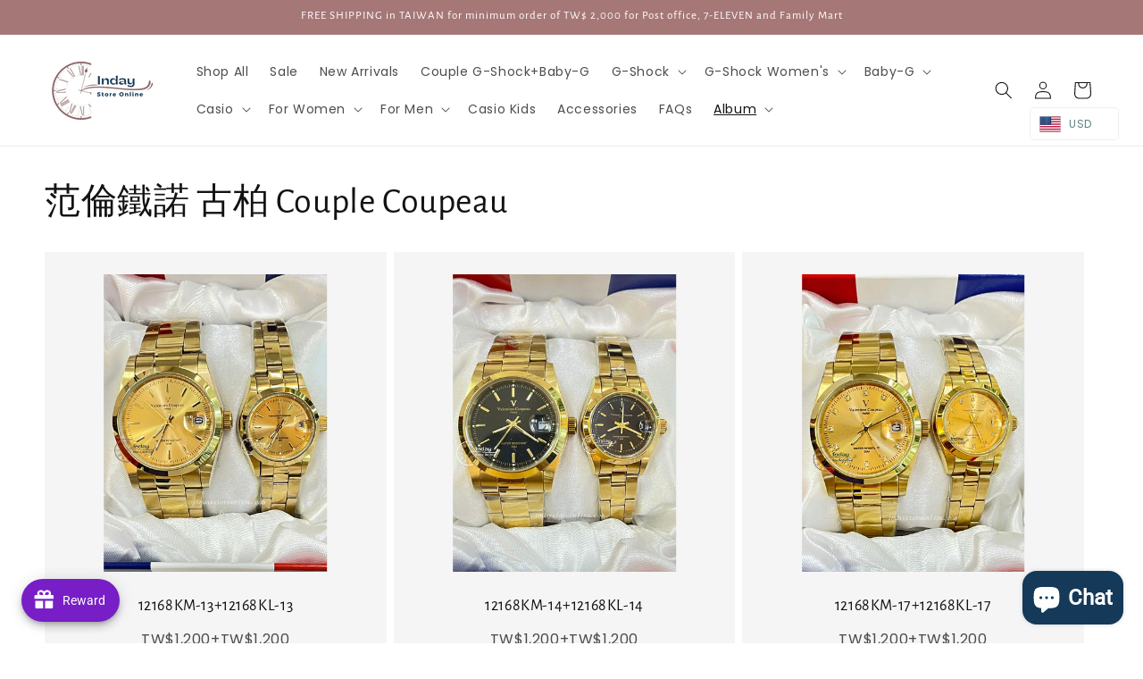

--- FILE ---
content_type: text/html; charset=utf-8
request_url: https://indaystoreonline.com/pages/couple-valentino
body_size: 53923
content:
<!doctype html>
<html class="no-js" lang="en">
  <head>
    <meta charset="utf-8">
    <meta http-equiv="X-UA-Compatible" content="IE=edge">
    <meta name="viewport" content="width=device-width,initial-scale=1">
    <meta name="theme-color" content="">
    <link rel="canonical" href="https://indaystoreonline.com/pages/couple-valentino"><link rel="icon" type="image/png" href="//indaystoreonline.com/cdn/shop/files/IOS_Logo_4.png?crop=center&height=32&v=1683253777&width=32"><link rel="preconnect" href="https://fonts.shopifycdn.com" crossorigin><title>
      Couple Valentino
 &ndash; indaystoreonline</title>

    

    

<meta property="og:site_name" content="indaystoreonline">
<meta property="og:url" content="https://indaystoreonline.com/pages/couple-valentino">
<meta property="og:title" content="Couple Valentino">
<meta property="og:type" content="website">
<meta property="og:description" content="Bringing Happiness Everytime"><meta property="og:image" content="http://indaystoreonline.com/cdn/shop/files/Inday.png?v=1694163447">
  <meta property="og:image:secure_url" content="https://indaystoreonline.com/cdn/shop/files/Inday.png?v=1694163447">
  <meta property="og:image:width" content="1063">
  <meta property="og:image:height" content="591"><meta name="twitter:card" content="summary_large_image">
<meta name="twitter:title" content="Couple Valentino">
<meta name="twitter:description" content="Bringing Happiness Everytime">


    <script src="//indaystoreonline.com/cdn/shop/t/12/assets/constants.js?v=58251544750838685771691976161" defer="defer"></script>
    <script src="//indaystoreonline.com/cdn/shop/t/12/assets/pubsub.js?v=158357773527763999511691976162" defer="defer"></script>
    <script src="//indaystoreonline.com/cdn/shop/t/12/assets/global.js?v=116544237580211339911726126975" defer="defer"></script><script src="//indaystoreonline.com/cdn/shop/t/12/assets/animations.js?v=88693664871331136111691976160" defer="defer"></script><script>window.performance && window.performance.mark && window.performance.mark('shopify.content_for_header.start');</script><meta name="google-site-verification" content="nlw1BDeydpPNmHwKQB24FzoXun8H28_LvlZwcLtI4Ms">
<meta name="facebook-domain-verification" content="7yzhc1nursq7vy74ub1sbi5idog4ev">
<meta id="shopify-digital-wallet" name="shopify-digital-wallet" content="/23252828237/digital_wallets/dialog">
<script async="async" src="/checkouts/internal/preloads.js?locale=en-TW"></script>
<script id="shopify-features" type="application/json">{"accessToken":"c8d6c70237b0a6d1a8116d1ea0ffdff7","betas":["rich-media-storefront-analytics"],"domain":"indaystoreonline.com","predictiveSearch":true,"shopId":23252828237,"locale":"en"}</script>
<script>var Shopify = Shopify || {};
Shopify.shop = "indaystoreonline.myshopify.com";
Shopify.locale = "en";
Shopify.currency = {"active":"TWD","rate":"1.0"};
Shopify.country = "TW";
Shopify.theme = {"name":"Inday Store Online (New  Update)","id":123454586957,"schema_name":"Dawn","schema_version":"11.0.0","theme_store_id":887,"role":"main"};
Shopify.theme.handle = "null";
Shopify.theme.style = {"id":null,"handle":null};
Shopify.cdnHost = "indaystoreonline.com/cdn";
Shopify.routes = Shopify.routes || {};
Shopify.routes.root = "/";</script>
<script type="module">!function(o){(o.Shopify=o.Shopify||{}).modules=!0}(window);</script>
<script>!function(o){function n(){var o=[];function n(){o.push(Array.prototype.slice.apply(arguments))}return n.q=o,n}var t=o.Shopify=o.Shopify||{};t.loadFeatures=n(),t.autoloadFeatures=n()}(window);</script>
<script id="shop-js-analytics" type="application/json">{"pageType":"page"}</script>
<script defer="defer" async type="module" src="//indaystoreonline.com/cdn/shopifycloud/shop-js/modules/v2/client.init-shop-cart-sync_IZsNAliE.en.esm.js"></script>
<script defer="defer" async type="module" src="//indaystoreonline.com/cdn/shopifycloud/shop-js/modules/v2/chunk.common_0OUaOowp.esm.js"></script>
<script type="module">
  await import("//indaystoreonline.com/cdn/shopifycloud/shop-js/modules/v2/client.init-shop-cart-sync_IZsNAliE.en.esm.js");
await import("//indaystoreonline.com/cdn/shopifycloud/shop-js/modules/v2/chunk.common_0OUaOowp.esm.js");

  window.Shopify.SignInWithShop?.initShopCartSync?.({"fedCMEnabled":true,"windoidEnabled":true});

</script>
<script>(function() {
  var isLoaded = false;
  function asyncLoad() {
    if (isLoaded) return;
    isLoaded = true;
    var urls = ["\/\/cdn.shopify.com\/proxy\/b46d0eff6e86367a61bb0cab591a7e00c6662ad3c41f974e70c0c784510a7295\/app.akocommerce.com\/store\/script.js?shop=indaystoreonline.myshopify.com\u0026sp-cache-control=cHVibGljLCBtYXgtYWdlPTkwMA","https:\/\/d3f0kqa8h3si01.cloudfront.net\/scripts\/indaystoreonline.20230904143124.scripttag.js?shop=indaystoreonline.myshopify.com"];
    for (var i = 0; i < urls.length; i++) {
      var s = document.createElement('script');
      s.type = 'text/javascript';
      s.async = true;
      s.src = urls[i];
      var x = document.getElementsByTagName('script')[0];
      x.parentNode.insertBefore(s, x);
    }
  };
  if(window.attachEvent) {
    window.attachEvent('onload', asyncLoad);
  } else {
    window.addEventListener('load', asyncLoad, false);
  }
})();</script>
<script id="__st">var __st={"a":23252828237,"offset":28800,"reqid":"64dce1a9-9b49-4011-aec7-a1121f9c950b-1768562058","pageurl":"indaystoreonline.com\/pages\/couple-valentino","s":"pages-85839380557","u":"94c704015593","p":"page","rtyp":"page","rid":85839380557};</script>
<script>window.ShopifyPaypalV4VisibilityTracking = true;</script>
<script id="captcha-bootstrap">!function(){'use strict';const t='contact',e='account',n='new_comment',o=[[t,t],['blogs',n],['comments',n],[t,'customer']],c=[[e,'customer_login'],[e,'guest_login'],[e,'recover_customer_password'],[e,'create_customer']],r=t=>t.map((([t,e])=>`form[action*='/${t}']:not([data-nocaptcha='true']) input[name='form_type'][value='${e}']`)).join(','),a=t=>()=>t?[...document.querySelectorAll(t)].map((t=>t.form)):[];function s(){const t=[...o],e=r(t);return a(e)}const i='password',u='form_key',d=['recaptcha-v3-token','g-recaptcha-response','h-captcha-response',i],f=()=>{try{return window.sessionStorage}catch{return}},m='__shopify_v',_=t=>t.elements[u];function p(t,e,n=!1){try{const o=window.sessionStorage,c=JSON.parse(o.getItem(e)),{data:r}=function(t){const{data:e,action:n}=t;return t[m]||n?{data:e,action:n}:{data:t,action:n}}(c);for(const[e,n]of Object.entries(r))t.elements[e]&&(t.elements[e].value=n);n&&o.removeItem(e)}catch(o){console.error('form repopulation failed',{error:o})}}const l='form_type',E='cptcha';function T(t){t.dataset[E]=!0}const w=window,h=w.document,L='Shopify',v='ce_forms',y='captcha';let A=!1;((t,e)=>{const n=(g='f06e6c50-85a8-45c8-87d0-21a2b65856fe',I='https://cdn.shopify.com/shopifycloud/storefront-forms-hcaptcha/ce_storefront_forms_captcha_hcaptcha.v1.5.2.iife.js',D={infoText:'Protected by hCaptcha',privacyText:'Privacy',termsText:'Terms'},(t,e,n)=>{const o=w[L][v],c=o.bindForm;if(c)return c(t,g,e,D).then(n);var r;o.q.push([[t,g,e,D],n]),r=I,A||(h.body.append(Object.assign(h.createElement('script'),{id:'captcha-provider',async:!0,src:r})),A=!0)});var g,I,D;w[L]=w[L]||{},w[L][v]=w[L][v]||{},w[L][v].q=[],w[L][y]=w[L][y]||{},w[L][y].protect=function(t,e){n(t,void 0,e),T(t)},Object.freeze(w[L][y]),function(t,e,n,w,h,L){const[v,y,A,g]=function(t,e,n){const i=e?o:[],u=t?c:[],d=[...i,...u],f=r(d),m=r(i),_=r(d.filter((([t,e])=>n.includes(e))));return[a(f),a(m),a(_),s()]}(w,h,L),I=t=>{const e=t.target;return e instanceof HTMLFormElement?e:e&&e.form},D=t=>v().includes(t);t.addEventListener('submit',(t=>{const e=I(t);if(!e)return;const n=D(e)&&!e.dataset.hcaptchaBound&&!e.dataset.recaptchaBound,o=_(e),c=g().includes(e)&&(!o||!o.value);(n||c)&&t.preventDefault(),c&&!n&&(function(t){try{if(!f())return;!function(t){const e=f();if(!e)return;const n=_(t);if(!n)return;const o=n.value;o&&e.removeItem(o)}(t);const e=Array.from(Array(32),(()=>Math.random().toString(36)[2])).join('');!function(t,e){_(t)||t.append(Object.assign(document.createElement('input'),{type:'hidden',name:u})),t.elements[u].value=e}(t,e),function(t,e){const n=f();if(!n)return;const o=[...t.querySelectorAll(`input[type='${i}']`)].map((({name:t})=>t)),c=[...d,...o],r={};for(const[a,s]of new FormData(t).entries())c.includes(a)||(r[a]=s);n.setItem(e,JSON.stringify({[m]:1,action:t.action,data:r}))}(t,e)}catch(e){console.error('failed to persist form',e)}}(e),e.submit())}));const S=(t,e)=>{t&&!t.dataset[E]&&(n(t,e.some((e=>e===t))),T(t))};for(const o of['focusin','change'])t.addEventListener(o,(t=>{const e=I(t);D(e)&&S(e,y())}));const B=e.get('form_key'),M=e.get(l),P=B&&M;t.addEventListener('DOMContentLoaded',(()=>{const t=y();if(P)for(const e of t)e.elements[l].value===M&&p(e,B);[...new Set([...A(),...v().filter((t=>'true'===t.dataset.shopifyCaptcha))])].forEach((e=>S(e,t)))}))}(h,new URLSearchParams(w.location.search),n,t,e,['guest_login'])})(!0,!0)}();</script>
<script integrity="sha256-4kQ18oKyAcykRKYeNunJcIwy7WH5gtpwJnB7kiuLZ1E=" data-source-attribution="shopify.loadfeatures" defer="defer" src="//indaystoreonline.com/cdn/shopifycloud/storefront/assets/storefront/load_feature-a0a9edcb.js" crossorigin="anonymous"></script>
<script data-source-attribution="shopify.dynamic_checkout.dynamic.init">var Shopify=Shopify||{};Shopify.PaymentButton=Shopify.PaymentButton||{isStorefrontPortableWallets:!0,init:function(){window.Shopify.PaymentButton.init=function(){};var t=document.createElement("script");t.src="https://indaystoreonline.com/cdn/shopifycloud/portable-wallets/latest/portable-wallets.en.js",t.type="module",document.head.appendChild(t)}};
</script>
<script data-source-attribution="shopify.dynamic_checkout.buyer_consent">
  function portableWalletsHideBuyerConsent(e){var t=document.getElementById("shopify-buyer-consent"),n=document.getElementById("shopify-subscription-policy-button");t&&n&&(t.classList.add("hidden"),t.setAttribute("aria-hidden","true"),n.removeEventListener("click",e))}function portableWalletsShowBuyerConsent(e){var t=document.getElementById("shopify-buyer-consent"),n=document.getElementById("shopify-subscription-policy-button");t&&n&&(t.classList.remove("hidden"),t.removeAttribute("aria-hidden"),n.addEventListener("click",e))}window.Shopify?.PaymentButton&&(window.Shopify.PaymentButton.hideBuyerConsent=portableWalletsHideBuyerConsent,window.Shopify.PaymentButton.showBuyerConsent=portableWalletsShowBuyerConsent);
</script>
<script data-source-attribution="shopify.dynamic_checkout.cart.bootstrap">document.addEventListener("DOMContentLoaded",(function(){function t(){return document.querySelector("shopify-accelerated-checkout-cart, shopify-accelerated-checkout")}if(t())Shopify.PaymentButton.init();else{new MutationObserver((function(e,n){t()&&(Shopify.PaymentButton.init(),n.disconnect())})).observe(document.body,{childList:!0,subtree:!0})}}));
</script>
<script id="sections-script" data-sections="header" defer="defer" src="//indaystoreonline.com/cdn/shop/t/12/compiled_assets/scripts.js?5761"></script>
<script>window.performance && window.performance.mark && window.performance.mark('shopify.content_for_header.end');</script>


    <style data-shopify>
      @font-face {
  font-family: Poppins;
  font-weight: 400;
  font-style: normal;
  font-display: swap;
  src: url("//indaystoreonline.com/cdn/fonts/poppins/poppins_n4.0ba78fa5af9b0e1a374041b3ceaadf0a43b41362.woff2") format("woff2"),
       url("//indaystoreonline.com/cdn/fonts/poppins/poppins_n4.214741a72ff2596839fc9760ee7a770386cf16ca.woff") format("woff");
}

      @font-face {
  font-family: Poppins;
  font-weight: 700;
  font-style: normal;
  font-display: swap;
  src: url("//indaystoreonline.com/cdn/fonts/poppins/poppins_n7.56758dcf284489feb014a026f3727f2f20a54626.woff2") format("woff2"),
       url("//indaystoreonline.com/cdn/fonts/poppins/poppins_n7.f34f55d9b3d3205d2cd6f64955ff4b36f0cfd8da.woff") format("woff");
}

      @font-face {
  font-family: Poppins;
  font-weight: 400;
  font-style: italic;
  font-display: swap;
  src: url("//indaystoreonline.com/cdn/fonts/poppins/poppins_i4.846ad1e22474f856bd6b81ba4585a60799a9f5d2.woff2") format("woff2"),
       url("//indaystoreonline.com/cdn/fonts/poppins/poppins_i4.56b43284e8b52fc64c1fd271f289a39e8477e9ec.woff") format("woff");
}

      @font-face {
  font-family: Poppins;
  font-weight: 700;
  font-style: italic;
  font-display: swap;
  src: url("//indaystoreonline.com/cdn/fonts/poppins/poppins_i7.42fd71da11e9d101e1e6c7932199f925f9eea42d.woff2") format("woff2"),
       url("//indaystoreonline.com/cdn/fonts/poppins/poppins_i7.ec8499dbd7616004e21155106d13837fff4cf556.woff") format("woff");
}

      @font-face {
  font-family: "Alegreya Sans";
  font-weight: 400;
  font-style: normal;
  font-display: swap;
  src: url("//indaystoreonline.com/cdn/fonts/alegreya_sans/alegreyasans_n4.e332e76eefe545db0f9180cd382ce06e2f88055f.woff2") format("woff2"),
       url("//indaystoreonline.com/cdn/fonts/alegreya_sans/alegreyasans_n4.2f538e6a7581234d2f67054a40fbfd36d80c2e56.woff") format("woff");
}


      
        :root,
        .color-background-1 {
          --color-background: 255,255,255;
        
          --gradient-background: #ffffff;
        
        --color-foreground: 18,18,18;
        --color-shadow: 18,18,18;
        --color-button: 166,119,119;
        --color-button-text: 255,255,255;
        --color-secondary-button: 255,255,255;
        --color-secondary-button-text: 166,119,119;
        --color-link: 166,119,119;
        --color-badge-foreground: 18,18,18;
        --color-badge-background: 255,255,255;
        --color-badge-border: 18,18,18;
        --payment-terms-background-color: rgb(255 255 255);
      }
      
        
        .color-background-2 {
          --color-background: 255,62,62;
        
          --gradient-background: #ff3e3e;
        
        --color-foreground: 18,18,18;
        --color-shadow: 18,18,18;
        --color-button: 18,18,18;
        --color-button-text: 255,62,62;
        --color-secondary-button: 255,62,62;
        --color-secondary-button-text: 18,18,18;
        --color-link: 18,18,18;
        --color-badge-foreground: 18,18,18;
        --color-badge-background: 255,62,62;
        --color-badge-border: 18,18,18;
        --payment-terms-background-color: rgb(255 62 62);
      }
      
        
        .color-inverse {
          --color-background: 18,18,18;
        
          --gradient-background: #121212;
        
        --color-foreground: 255,255,255;
        --color-shadow: 18,18,18;
        --color-button: 255,255,255;
        --color-button-text: 18,18,18;
        --color-secondary-button: 18,18,18;
        --color-secondary-button-text: 255,255,255;
        --color-link: 255,255,255;
        --color-badge-foreground: 255,255,255;
        --color-badge-background: 18,18,18;
        --color-badge-border: 255,255,255;
        --payment-terms-background-color: rgb(18 18 18);
      }
      
        
        .color-accent-1 {
          --color-background: 166,119,119;
        
          --gradient-background: #a67777;
        
        --color-foreground: 255,255,255;
        --color-shadow: 18,18,18;
        --color-button: 255,255,255;
        --color-button-text: 166,119,119;
        --color-secondary-button: 166,119,119;
        --color-secondary-button-text: 255,255,255;
        --color-link: 255,255,255;
        --color-badge-foreground: 255,255,255;
        --color-badge-background: 166,119,119;
        --color-badge-border: 255,255,255;
        --payment-terms-background-color: rgb(166 119 119);
      }
      
        
        .color-accent-2 {
          --color-background: 20,57,89;
        
          --gradient-background: #143959;
        
        --color-foreground: 255,255,255;
        --color-shadow: 18,18,18;
        --color-button: 255,255,255;
        --color-button-text: 20,57,89;
        --color-secondary-button: 20,57,89;
        --color-secondary-button-text: 255,255,255;
        --color-link: 255,255,255;
        --color-badge-foreground: 255,255,255;
        --color-badge-background: 20,57,89;
        --color-badge-border: 255,255,255;
        --payment-terms-background-color: rgb(20 57 89);
      }
      

      body, .color-background-1, .color-background-2, .color-inverse, .color-accent-1, .color-accent-2 {
        color: rgba(var(--color-foreground), 0.75);
        background-color: rgb(var(--color-background));
      }

      :root {
        --font-body-family: Poppins, sans-serif;
        --font-body-style: normal;
        --font-body-weight: 400;
        --font-body-weight-bold: 700;

        --font-heading-family: "Alegreya Sans", sans-serif;
        --font-heading-style: normal;
        --font-heading-weight: 400;

        --font-body-scale: 1.0;
        --font-heading-scale: 1.0;

        --media-padding: px;
        --media-border-opacity: 0.05;
        --media-border-width: 1px;
        --media-radius: 0px;
        --media-shadow-opacity: 0.0;
        --media-shadow-horizontal-offset: 0px;
        --media-shadow-vertical-offset: 4px;
        --media-shadow-blur-radius: 5px;
        --media-shadow-visible: 0;

        --page-width: 150rem;
        --page-width-margin: 0rem;

        --product-card-image-padding: 0.0rem;
        --product-card-corner-radius: 0.0rem;
        --product-card-text-alignment: left;
        --product-card-border-width: 0.0rem;
        --product-card-border-opacity: 0.1;
        --product-card-shadow-opacity: 0.0;
        --product-card-shadow-visible: 0;
        --product-card-shadow-horizontal-offset: 0.0rem;
        --product-card-shadow-vertical-offset: 0.4rem;
        --product-card-shadow-blur-radius: 0.5rem;

        --collection-card-image-padding: 0.0rem;
        --collection-card-corner-radius: 0.0rem;
        --collection-card-text-alignment: left;
        --collection-card-border-width: 0.0rem;
        --collection-card-border-opacity: 0.1;
        --collection-card-shadow-opacity: 0.0;
        --collection-card-shadow-visible: 0;
        --collection-card-shadow-horizontal-offset: 0.0rem;
        --collection-card-shadow-vertical-offset: 0.4rem;
        --collection-card-shadow-blur-radius: 0.5rem;

        --blog-card-image-padding: 0.0rem;
        --blog-card-corner-radius: 0.0rem;
        --blog-card-text-alignment: left;
        --blog-card-border-width: 0.0rem;
        --blog-card-border-opacity: 0.1;
        --blog-card-shadow-opacity: 0.0;
        --blog-card-shadow-visible: 0;
        --blog-card-shadow-horizontal-offset: 0.0rem;
        --blog-card-shadow-vertical-offset: 0.4rem;
        --blog-card-shadow-blur-radius: 0.5rem;

        --badge-corner-radius: 4.0rem;

        --popup-border-width: 1px;
        --popup-border-opacity: 0.1;
        --popup-corner-radius: 0px;
        --popup-shadow-opacity: 0.0;
        --popup-shadow-horizontal-offset: 0px;
        --popup-shadow-vertical-offset: 4px;
        --popup-shadow-blur-radius: 5px;

        --drawer-border-width: 1px;
        --drawer-border-opacity: 0.1;
        --drawer-shadow-opacity: 0.0;
        --drawer-shadow-horizontal-offset: 0px;
        --drawer-shadow-vertical-offset: 4px;
        --drawer-shadow-blur-radius: 5px;

        --spacing-sections-desktop: 8px;
        --spacing-sections-mobile: 8px;

        --grid-desktop-vertical-spacing: 8px;
        --grid-desktop-horizontal-spacing: 8px;
        --grid-mobile-vertical-spacing: 4px;
        --grid-mobile-horizontal-spacing: 4px;

        --text-boxes-border-opacity: 0.1;
        --text-boxes-border-width: 0px;
        --text-boxes-radius: 0px;
        --text-boxes-shadow-opacity: 0.0;
        --text-boxes-shadow-visible: 0;
        --text-boxes-shadow-horizontal-offset: 0px;
        --text-boxes-shadow-vertical-offset: 4px;
        --text-boxes-shadow-blur-radius: 5px;

        --buttons-radius: 0px;
        --buttons-radius-outset: 0px;
        --buttons-border-width: 1px;
        --buttons-border-opacity: 1.0;
        --buttons-shadow-opacity: 0.0;
        --buttons-shadow-visible: 0;
        --buttons-shadow-horizontal-offset: 0px;
        --buttons-shadow-vertical-offset: 4px;
        --buttons-shadow-blur-radius: 5px;
        --buttons-border-offset: 0px;

        --inputs-radius: 0px;
        --inputs-border-width: 1px;
        --inputs-border-opacity: 0.55;
        --inputs-shadow-opacity: 0.0;
        --inputs-shadow-horizontal-offset: 0px;
        --inputs-margin-offset: 0px;
        --inputs-shadow-vertical-offset: 4px;
        --inputs-shadow-blur-radius: 5px;
        --inputs-radius-outset: 0px;

        --variant-pills-radius: 40px;
        --variant-pills-border-width: 1px;
        --variant-pills-border-opacity: 0.55;
        --variant-pills-shadow-opacity: 0.0;
        --variant-pills-shadow-horizontal-offset: 0px;
        --variant-pills-shadow-vertical-offset: 4px;
        --variant-pills-shadow-blur-radius: 5px;
      }

      *,
      *::before,
      *::after {
        box-sizing: inherit;
      }

      html {
        box-sizing: border-box;
        font-size: calc(var(--font-body-scale) * 62.5%);
        height: 100%;
      }

      body {
        display: grid;
        grid-template-rows: auto auto 1fr auto;
        grid-template-columns: 100%;
        min-height: 100%;
        margin: 0;
        font-size: 1.5rem;
        letter-spacing: 0.06rem;
        line-height: calc(1 + 0.8 / var(--font-body-scale));
        font-family: var(--font-body-family);
        font-style: var(--font-body-style);
        font-weight: var(--font-body-weight);
      }

      @media screen and (min-width: 750px) {
        body {
          font-size: 1.6rem;
        }
      }
    </style>

    <link href="//indaystoreonline.com/cdn/shop/t/12/assets/base.css?v=165191016556652226921691976160" rel="stylesheet" type="text/css" media="all" />
<link rel="preload" as="font" href="//indaystoreonline.com/cdn/fonts/poppins/poppins_n4.0ba78fa5af9b0e1a374041b3ceaadf0a43b41362.woff2" type="font/woff2" crossorigin><link rel="preload" as="font" href="//indaystoreonline.com/cdn/fonts/alegreya_sans/alegreyasans_n4.e332e76eefe545db0f9180cd382ce06e2f88055f.woff2" type="font/woff2" crossorigin><link href="//indaystoreonline.com/cdn/shop/t/12/assets/component-localization-form.css?v=143319823105703127341691976161" rel="stylesheet" type="text/css" media="all" />
      <script src="//indaystoreonline.com/cdn/shop/t/12/assets/localization-form.js?v=161644695336821385561691976161" defer="defer"></script><link
        rel="stylesheet"
        href="//indaystoreonline.com/cdn/shop/t/12/assets/component-predictive-search.css?v=118923337488134913561691976161"
        media="print"
        onload="this.media='all'"
      ><script>
      document.documentElement.className = document.documentElement.className.replace('no-js', 'js');
      if (Shopify.designMode) {
        document.documentElement.classList.add('shopify-design-mode');
      }
    </script>
  <!-- BEGIN app block: shopify://apps/klaviyo-email-marketing-sms/blocks/klaviyo-onsite-embed/2632fe16-c075-4321-a88b-50b567f42507 -->












  <script async src="https://static.klaviyo.com/onsite/js/RxCFiM/klaviyo.js?company_id=RxCFiM"></script>
  <script>!function(){if(!window.klaviyo){window._klOnsite=window._klOnsite||[];try{window.klaviyo=new Proxy({},{get:function(n,i){return"push"===i?function(){var n;(n=window._klOnsite).push.apply(n,arguments)}:function(){for(var n=arguments.length,o=new Array(n),w=0;w<n;w++)o[w]=arguments[w];var t="function"==typeof o[o.length-1]?o.pop():void 0,e=new Promise((function(n){window._klOnsite.push([i].concat(o,[function(i){t&&t(i),n(i)}]))}));return e}}})}catch(n){window.klaviyo=window.klaviyo||[],window.klaviyo.push=function(){var n;(n=window._klOnsite).push.apply(n,arguments)}}}}();</script>

  




  <script>
    window.klaviyoReviewsProductDesignMode = false
  </script>







<!-- END app block --><!-- BEGIN app block: shopify://apps/cozy-antitheft/blocks/Cozy_Antitheft_Script_1.0.0/a34a1874-f183-4394-8a9a-1e3f3275f1a7 --><script src="https://cozyantitheft.addons.business/js/script_tags/indaystoreonline/default/protect.js?shop=indaystoreonline.myshopify.com" async type="text/javascript"></script>


<!-- END app block --><!-- BEGIN app block: shopify://apps/ako-cvs/blocks/cvs_widget/db3cf894-1968-40c5-bb48-952d15f1fd8d --><script>
  window.__CVS_STATE__ = window.__CVS_STATE__ || {"features":["cvs","cvs/autoFulfillment","express/ecpay-tcat","ordersList"],"shop":"indaystoreonline.myshopify.com","carrier_service":{"v2":false,"cvs_store_types":["711","FM"]},"hct":{"soap":{"weight_unit":null,"default_package_size":null,"default_temperature":null}},"onboarding":{"objective":"cvs"},"invoice":{"vendor":null,"ecpay":{"MerchantID":"3375304","LogisticsType":"CVS","enable_barcode":null,"enable_love_code":null,"love_codes":null}},"shopcom":null,"ui":{"description":{"margin_bottom":11,"text":"Please select a shipping method and press the Checkout button. The shipping fee for the whole Taiwan is 70 yuan, and the home delivery fee is 100 yuan. For other countries, please check the next page after filling in the address.","text_color":"#666666"},"excluded_cvs_item_ids":[],"price_limit":19940,"general":{"has_border":false,"margin_bottom":0,"title_color":"#444","default_cvs":true,"margin_left":0,"alignment":"right","is_sm":false,"width":400,"subtitle_color":"#666","border_color":"#DEDEDE","is_border_rounded":false,"cvs_title":"運送方式","only_cvs":false,"margin_right":0,"is3_d":true,"margin_top":0,"cvs_warning":"請點選上方圖示選取取貨門市"},"main_button":{"cvs_text":"台灣超商ＣＯＤ / CVS<br />2 - 3 天 (Taiwan Only)","margin_bottom":14,"hover_bg_color":"#FFFFFF","unselected_bg_color":"#FFFFFF","unselected_text_color":"#292929","express_text":"郵寄Postoffice / Express<br />1 - 3天, DHL International 5-10 days","hover_text_color":"#292929","selected_text_color":"#FFFFFF","selected_bg_color":"#5981C1"},"has_invoice_section":false,"note":{"color":"#444444","text":"＊超商取件需本人持證件領取，請務必確認下一步驟之*收件人及電話正確填寫且可至門市完成取件。"},"cvs_companies":{"margin_bottom":14,"available_cvs_companies":["seven","hilife","fami"]},"has_cvs_section":true,"result":{"title_text":"取貨地點","shop_color":"#333333","margin_bottom":14,"title_color":"#9E9E9E"},"enable_price_limit":true},"logistics":{"location_types":null,"default_package_size":null,"express":{"vendor":"ecpay-post","hct_enabled":false,"tcat_enabled":null,"ecpay":{"post_default_temp_level":0,"post_enabled":true,"tcat_enabled":false,"tcat_default_temp_level":0,"tcat_default_pkg_size":60}}},"api_host":"app.akocommerce.com","cvs":{"shipping_entry_version":null,"ecpay_api_url":"https://logistics.ecpay.com.tw","ecpay":{"MerchantID":"3375304","LogisticsType":"CVS","IsC2C":true},"vendor":"ecpay"},"ecpay-tcat":{"enabled":false},"use_preact":true,"flags":{"only_show_v2":false,"use_order_list_v2":true,"redesign":true}}
</script>
<!-- END app block --><!-- BEGIN app block: shopify://apps/rt-terms-and-conditions-box/blocks/app-embed/17661ca5-aeea-41b9-8091-d8f7233e8b22 --><script type='text/javascript'>
  window.roarJs = window.roarJs || {};
      roarJs.LegalConfig = {
          metafields: {
          shop: "indaystoreonline.myshopify.com",
          settings: {"enabled":"1","param":{"message":"I have read and agreed with the {link} and {link-2}.","error_message":"Please agree to the terms and conditions before making a purchase!","error_display":"dialog","greeting":{"enabled":"0","message":"Please agree to the T\u0026C before purchasing!","delay":"1"},"link_order":["link","link-2"],"links":{"link":{"label":"Exchange rate","target":"_blank","url":"https:\/\/indaystoreonline.com\/pages\/exchange-rate","policy":"terms-of-service"},"link-2":{"label":"Policy","target":"_blank","url":"https:\/\/indaystoreonline.com\/policies\/refund-policy","policy":"privacy-policy"}},"force_enabled":"0","optional":"0","optional_message_enabled":"0","optional_message_value":"Thank you! The page will be moved to the checkout page.","optional_checkbox_hidden":"0","time_enabled":"1","time_label":"Agreed to the Extra Charge and Tax Policy on","checkbox":"2"},"popup":{"title":"Terms and Conditions","width":"600","button":"Process to Checkout","icon_color":"#197bbd"},"style":{"checkbox":{"size":"26","color":"#f10833"},"message":{"font":"Poppins:100,100italic,200,200italic,300,300italic,regular,italic,500,500italic,600,600italic,700,700italic,800,800italic,900,900italic","size":"14","customized":{"enabled":"1","color":"#212b36","accent":"#ff4e6f","error":"#de3618"},"align":"center","padding":{"top":"0","right":"0","bottom":"0","left":"0"}}},"only1":"true","installer":{"123454586957":{"cart":{"selector":"#main-cart-footer DIV DIV.cart__footer.section-template--14730604838989__cart-footer-padding DIV.cart__blocks DIV.js-contents SMALL.tax-note.caption-large.rte","position":"after"},"minicart":null,"product":null}}},
          moneyFormat: "\u003cspan class=money\u003e${{amount}}\u003c\/span\u003e"
      }
  }
</script>
<script src='https://cdn.shopify.com/extensions/019a2c75-764c-7925-b253-e24466484d41/legal-7/assets/legal.js' defer></script>


<!-- END app block --><!-- BEGIN app block: shopify://apps/rt-facebook-messenger-chat/blocks/app-embed/f9ff3e5c-12a9-4672-9e53-b37aff0a3a98 --><script>
  window.roarJs = window.roarJs || {};
  roarJs.MessengerConfig = {
    metafields: {
      shop: "indaystoreonline.myshopify.com",
      settings: {"enabled":"1","page_id":"288563938223025","locale":"en_US","param":{"show_on_all":"1","show_on_home":"1","show_on_product":"1","show_on_collection":"1","show_on_cart":"1"},"exitintent":{"disabled":"1","expire":"0","favicon":{"enabled":"1","message":"You have a message!"},"popup":{"enabled":"1","line1":"Before you leave","line2":"We'd love to give you a 15% discount","line3":"For the next purchase","discount":"DISCOUNT_CODE"},"style":{"gradient":"preset","pattern":"0","custom":{"color":"#ffffff","background":"#0084ff"}}},"only1":"true"},
      moneyFormat: "\u003cspan class=money\u003e${{amount}}\u003c\/span\u003e"
    }
  }
</script>


<!-- END app block --><!-- BEGIN app block: shopify://apps/judge-me-reviews/blocks/judgeme_core/61ccd3b1-a9f2-4160-9fe9-4fec8413e5d8 --><!-- Start of Judge.me Core -->






<link rel="dns-prefetch" href="https://cdnwidget.judge.me">
<link rel="dns-prefetch" href="https://cdn.judge.me">
<link rel="dns-prefetch" href="https://cdn1.judge.me">
<link rel="dns-prefetch" href="https://api.judge.me">

<script data-cfasync='false' class='jdgm-settings-script'>window.jdgmSettings={"pagination":5,"disable_web_reviews":false,"badge_no_review_text":"No reviews","badge_n_reviews_text":"{{ n }} review/reviews","hide_badge_preview_if_no_reviews":true,"badge_hide_text":false,"enforce_center_preview_badge":false,"widget_title":"Customer Reviews","widget_open_form_text":"Write a review","widget_close_form_text":"Cancel review","widget_refresh_page_text":"Refresh page","widget_summary_text":"Based on {{ number_of_reviews }} review/reviews","widget_no_review_text":"Be the first to write a review","widget_name_field_text":"Display name","widget_verified_name_field_text":"Verified Name (public)","widget_name_placeholder_text":"Display name","widget_required_field_error_text":"This field is required.","widget_email_field_text":"Email address","widget_verified_email_field_text":"Verified Email (private, can not be edited)","widget_email_placeholder_text":"Your email address","widget_email_field_error_text":"Please enter a valid email address.","widget_rating_field_text":"Rating","widget_review_title_field_text":"Review Title","widget_review_title_placeholder_text":"Give your review a title","widget_review_body_field_text":"Review content","widget_review_body_placeholder_text":"Start writing here...","widget_pictures_field_text":"Picture/Video (optional)","widget_submit_review_text":"Submit Review","widget_submit_verified_review_text":"Submit Verified Review","widget_submit_success_msg_with_auto_publish":"Thank you! Please refresh the page in a few moments to see your review. You can remove or edit your review by logging into \u003ca href='https://judge.me/login' target='_blank' rel='nofollow noopener'\u003eJudge.me\u003c/a\u003e","widget_submit_success_msg_no_auto_publish":"Thank you! Your review will be published as soon as it is approved by the shop admin. You can remove or edit your review by logging into \u003ca href='https://judge.me/login' target='_blank' rel='nofollow noopener'\u003eJudge.me\u003c/a\u003e","widget_show_default_reviews_out_of_total_text":"Showing {{ n_reviews_shown }} out of {{ n_reviews }} reviews.","widget_show_all_link_text":"Show all","widget_show_less_link_text":"Show less","widget_author_said_text":"{{ reviewer_name }} said:","widget_days_text":"{{ n }} days ago","widget_weeks_text":"{{ n }} week/weeks ago","widget_months_text":"{{ n }} month/months ago","widget_years_text":"{{ n }} year/years ago","widget_yesterday_text":"Yesterday","widget_today_text":"Today","widget_replied_text":"\u003e\u003e {{ shop_name }} replied:","widget_read_more_text":"Read more","widget_reviewer_name_as_initial":"","widget_rating_filter_color":"#fbcd0a","widget_rating_filter_see_all_text":"See all reviews","widget_sorting_most_recent_text":"Most Recent","widget_sorting_highest_rating_text":"Highest Rating","widget_sorting_lowest_rating_text":"Lowest Rating","widget_sorting_with_pictures_text":"Only Pictures","widget_sorting_most_helpful_text":"Most Helpful","widget_open_question_form_text":"Ask a question","widget_reviews_subtab_text":"Reviews","widget_questions_subtab_text":"Questions","widget_question_label_text":"Question","widget_answer_label_text":"Answer","widget_question_placeholder_text":"Write your question here","widget_submit_question_text":"Submit Question","widget_question_submit_success_text":"Thank you for your question! We will notify you once it gets answered.","verified_badge_text":"Verified","verified_badge_bg_color":"","verified_badge_text_color":"","verified_badge_placement":"left-of-reviewer-name","widget_review_max_height":"","widget_hide_border":false,"widget_social_share":false,"widget_thumb":false,"widget_review_location_show":false,"widget_location_format":"","all_reviews_include_out_of_store_products":true,"all_reviews_out_of_store_text":"(out of store)","all_reviews_pagination":100,"all_reviews_product_name_prefix_text":"about","enable_review_pictures":true,"enable_question_anwser":false,"widget_theme":"default","review_date_format":"mm/dd/yyyy","default_sort_method":"most-recent","widget_product_reviews_subtab_text":"Product Reviews","widget_shop_reviews_subtab_text":"Shop Reviews","widget_other_products_reviews_text":"Reviews for other products","widget_store_reviews_subtab_text":"Store reviews","widget_no_store_reviews_text":"This store hasn't received any reviews yet","widget_web_restriction_product_reviews_text":"This product hasn't received any reviews yet","widget_no_items_text":"No items found","widget_show_more_text":"Show more","widget_write_a_store_review_text":"Write a Store Review","widget_other_languages_heading":"Reviews in Other Languages","widget_translate_review_text":"Translate review to {{ language }}","widget_translating_review_text":"Translating...","widget_show_original_translation_text":"Show original ({{ language }})","widget_translate_review_failed_text":"Review couldn't be translated.","widget_translate_review_retry_text":"Retry","widget_translate_review_try_again_later_text":"Try again later","show_product_url_for_grouped_product":false,"widget_sorting_pictures_first_text":"Pictures First","show_pictures_on_all_rev_page_mobile":false,"show_pictures_on_all_rev_page_desktop":false,"floating_tab_hide_mobile_install_preference":false,"floating_tab_button_name":"★ Reviews","floating_tab_title":"Let customers speak for us","floating_tab_button_color":"","floating_tab_button_background_color":"","floating_tab_url":"","floating_tab_url_enabled":false,"floating_tab_tab_style":"text","all_reviews_text_badge_text":"Customers rate us {{ shop.metafields.judgeme.all_reviews_rating | round: 1 }}/5 based on {{ shop.metafields.judgeme.all_reviews_count }} reviews.","all_reviews_text_badge_text_branded_style":"{{ shop.metafields.judgeme.all_reviews_rating | round: 1 }} out of 5 stars based on {{ shop.metafields.judgeme.all_reviews_count }} reviews","is_all_reviews_text_badge_a_link":false,"show_stars_for_all_reviews_text_badge":false,"all_reviews_text_badge_url":"","all_reviews_text_style":"branded","all_reviews_text_color_style":"judgeme_brand_color","all_reviews_text_color":"#108474","all_reviews_text_show_jm_brand":true,"featured_carousel_show_header":true,"featured_carousel_title":"What customer says about our Watch?","testimonials_carousel_title":"Customers are saying","videos_carousel_title":"Real customer stories","cards_carousel_title":"Customers are saying","featured_carousel_count_text":"from {{ n }} reviews","featured_carousel_add_link_to_all_reviews_page":false,"featured_carousel_url":"","featured_carousel_show_images":true,"featured_carousel_autoslide_interval":5,"featured_carousel_arrows_on_the_sides":true,"featured_carousel_height":250,"featured_carousel_width":80,"featured_carousel_image_size":0,"featured_carousel_image_height":250,"featured_carousel_arrow_color":"#143959","verified_count_badge_style":"branded","verified_count_badge_orientation":"horizontal","verified_count_badge_color_style":"judgeme_brand_color","verified_count_badge_color":"#108474","is_verified_count_badge_a_link":false,"verified_count_badge_url":"","verified_count_badge_show_jm_brand":true,"widget_rating_preset_default":5,"widget_first_sub_tab":"product-reviews","widget_show_histogram":true,"widget_histogram_use_custom_color":false,"widget_pagination_use_custom_color":false,"widget_star_use_custom_color":false,"widget_verified_badge_use_custom_color":false,"widget_write_review_use_custom_color":false,"picture_reminder_submit_button":"Upload Pictures","enable_review_videos":true,"mute_video_by_default":false,"widget_sorting_videos_first_text":"Videos First","widget_review_pending_text":"Pending","featured_carousel_items_for_large_screen":3,"social_share_options_order":"Facebook,Twitter","remove_microdata_snippet":true,"disable_json_ld":false,"enable_json_ld_products":false,"preview_badge_show_question_text":false,"preview_badge_no_question_text":"No questions","preview_badge_n_question_text":"{{ number_of_questions }} question/questions","qa_badge_show_icon":false,"qa_badge_position":"same-row","remove_judgeme_branding":false,"widget_add_search_bar":false,"widget_search_bar_placeholder":"Search","widget_sorting_verified_only_text":"Verified only","featured_carousel_theme":"default","featured_carousel_show_rating":true,"featured_carousel_show_title":true,"featured_carousel_show_body":true,"featured_carousel_show_date":false,"featured_carousel_show_reviewer":true,"featured_carousel_show_product":false,"featured_carousel_header_background_color":"#108474","featured_carousel_header_text_color":"#ffffff","featured_carousel_name_product_separator":"reviewed","featured_carousel_full_star_background":"#108474","featured_carousel_empty_star_background":"#dadada","featured_carousel_vertical_theme_background":"#f9fafb","featured_carousel_verified_badge_enable":true,"featured_carousel_verified_badge_color":"#108474","featured_carousel_border_style":"round","featured_carousel_review_line_length_limit":3,"featured_carousel_more_reviews_button_text":"Read more reviews","featured_carousel_view_product_button_text":"View product","all_reviews_page_load_reviews_on":"scroll","all_reviews_page_load_more_text":"Load More Reviews","disable_fb_tab_reviews":false,"enable_ajax_cdn_cache":false,"widget_advanced_speed_features":5,"widget_public_name_text":"displayed publicly like","default_reviewer_name":"John Smith","default_reviewer_name_has_non_latin":true,"widget_reviewer_anonymous":"Anonymous","medals_widget_title":"Judge.me Review Medals","medals_widget_background_color":"#f9fafb","medals_widget_position":"footer_all_pages","medals_widget_border_color":"#f9fafb","medals_widget_verified_text_position":"left","medals_widget_use_monochromatic_version":false,"medals_widget_elements_color":"#108474","show_reviewer_avatar":true,"widget_invalid_yt_video_url_error_text":"Not a YouTube video URL","widget_max_length_field_error_text":"Please enter no more than {0} characters.","widget_show_country_flag":false,"widget_show_collected_via_shop_app":true,"widget_verified_by_shop_badge_style":"light","widget_verified_by_shop_text":"Verified by Shop","widget_show_photo_gallery":false,"widget_load_with_code_splitting":true,"widget_ugc_install_preference":false,"widget_ugc_title":"Made by us, Shared by you","widget_ugc_subtitle":"Tag us to see your picture featured in our page","widget_ugc_arrows_color":"#ffffff","widget_ugc_primary_button_text":"Buy Now","widget_ugc_primary_button_background_color":"#108474","widget_ugc_primary_button_text_color":"#ffffff","widget_ugc_primary_button_border_width":"0","widget_ugc_primary_button_border_style":"none","widget_ugc_primary_button_border_color":"#108474","widget_ugc_primary_button_border_radius":"25","widget_ugc_secondary_button_text":"Load More","widget_ugc_secondary_button_background_color":"#ffffff","widget_ugc_secondary_button_text_color":"#108474","widget_ugc_secondary_button_border_width":"2","widget_ugc_secondary_button_border_style":"solid","widget_ugc_secondary_button_border_color":"#108474","widget_ugc_secondary_button_border_radius":"25","widget_ugc_reviews_button_text":"View Reviews","widget_ugc_reviews_button_background_color":"#ffffff","widget_ugc_reviews_button_text_color":"#108474","widget_ugc_reviews_button_border_width":"2","widget_ugc_reviews_button_border_style":"solid","widget_ugc_reviews_button_border_color":"#108474","widget_ugc_reviews_button_border_radius":"25","widget_ugc_reviews_button_link_to":"judgeme-reviews-page","widget_ugc_show_post_date":true,"widget_ugc_max_width":"800","widget_rating_metafield_value_type":true,"widget_primary_color":"#b87f7f","widget_enable_secondary_color":true,"widget_secondary_color":"#edf5f5","widget_summary_average_rating_text":"{{ average_rating }} out of 5","widget_media_grid_title":"Customer photos \u0026 videos","widget_media_grid_see_more_text":"See more","widget_round_style":false,"widget_show_product_medals":true,"widget_verified_by_judgeme_text":"Verified by Judge.me","widget_show_store_medals":true,"widget_verified_by_judgeme_text_in_store_medals":"Verified by Judge.me","widget_media_field_exceed_quantity_message":"Sorry, we can only accept {{ max_media }} for one review.","widget_media_field_exceed_limit_message":"{{ file_name }} is too large, please select a {{ media_type }} less than {{ size_limit }}MB.","widget_review_submitted_text":"Review Submitted!","widget_question_submitted_text":"Question Submitted!","widget_close_form_text_question":"Cancel","widget_write_your_answer_here_text":"Write your answer here","widget_enabled_branded_link":true,"widget_show_collected_by_judgeme":true,"widget_reviewer_name_color":"","widget_write_review_text_color":"","widget_write_review_bg_color":"","widget_collected_by_judgeme_text":"collected by Judge.me","widget_pagination_type":"standard","widget_load_more_text":"Load More","widget_load_more_color":"#108474","widget_full_review_text":"Full Review","widget_read_more_reviews_text":"Read More Reviews","widget_read_questions_text":"Read Questions","widget_questions_and_answers_text":"Questions \u0026 Answers","widget_verified_by_text":"Verified by","widget_verified_text":"Verified","widget_number_of_reviews_text":"{{ number_of_reviews }} reviews","widget_back_button_text":"Back","widget_next_button_text":"Next","widget_custom_forms_filter_button":"Filters","custom_forms_style":"horizontal","widget_show_review_information":false,"how_reviews_are_collected":"How reviews are collected?","widget_show_review_keywords":false,"widget_gdpr_statement":"How we use your data: We'll only contact you about the review you left, and only if necessary. By submitting your review, you agree to Judge.me's \u003ca href='https://judge.me/terms' target='_blank' rel='nofollow noopener'\u003eterms\u003c/a\u003e, \u003ca href='https://judge.me/privacy' target='_blank' rel='nofollow noopener'\u003eprivacy\u003c/a\u003e and \u003ca href='https://judge.me/content-policy' target='_blank' rel='nofollow noopener'\u003econtent\u003c/a\u003e policies.","widget_multilingual_sorting_enabled":false,"widget_translate_review_content_enabled":false,"widget_translate_review_content_method":"manual","popup_widget_review_selection":"automatically_with_pictures","popup_widget_round_border_style":true,"popup_widget_show_title":true,"popup_widget_show_body":true,"popup_widget_show_reviewer":false,"popup_widget_show_product":true,"popup_widget_show_pictures":true,"popup_widget_use_review_picture":true,"popup_widget_show_on_home_page":true,"popup_widget_show_on_product_page":true,"popup_widget_show_on_collection_page":true,"popup_widget_show_on_cart_page":true,"popup_widget_position":"bottom_left","popup_widget_first_review_delay":5,"popup_widget_duration":5,"popup_widget_interval":5,"popup_widget_review_count":5,"popup_widget_hide_on_mobile":true,"review_snippet_widget_round_border_style":true,"review_snippet_widget_card_color":"#FFFFFF","review_snippet_widget_slider_arrows_background_color":"#FFFFFF","review_snippet_widget_slider_arrows_color":"#000000","review_snippet_widget_star_color":"#108474","show_product_variant":false,"all_reviews_product_variant_label_text":"Variant: ","widget_show_verified_branding":true,"widget_ai_summary_title":"Customers say","widget_ai_summary_disclaimer":"AI-powered review summary based on recent customer reviews","widget_show_ai_summary":false,"widget_show_ai_summary_bg":false,"widget_show_review_title_input":true,"redirect_reviewers_invited_via_email":"review_widget","request_store_review_after_product_review":false,"request_review_other_products_in_order":false,"review_form_color_scheme":"default","review_form_corner_style":"square","review_form_star_color":{},"review_form_text_color":"#333333","review_form_background_color":"#ffffff","review_form_field_background_color":"#fafafa","review_form_button_color":{},"review_form_button_text_color":"#ffffff","review_form_modal_overlay_color":"#000000","review_content_screen_title_text":"How would you rate this product?","review_content_introduction_text":"We would love it if you would share a bit about your experience.","store_review_form_title_text":"How would you rate this store?","store_review_form_introduction_text":"We would love it if you would share a bit about your experience.","show_review_guidance_text":true,"one_star_review_guidance_text":"Poor","five_star_review_guidance_text":"Great","customer_information_screen_title_text":"About you","customer_information_introduction_text":"Please tell us more about you.","custom_questions_screen_title_text":"Your experience in more detail","custom_questions_introduction_text":"Here are a few questions to help us understand more about your experience.","review_submitted_screen_title_text":"Thanks for your review!","review_submitted_screen_thank_you_text":"We are processing it and it will appear on the store soon.","review_submitted_screen_email_verification_text":"Please confirm your email by clicking the link we just sent you. This helps us keep reviews authentic.","review_submitted_request_store_review_text":"Would you like to share your experience of shopping with us?","review_submitted_review_other_products_text":"Would you like to review these products?","store_review_screen_title_text":"Would you like to share your experience of shopping with us?","store_review_introduction_text":"We value your feedback and use it to improve. Please share any thoughts or suggestions you have.","reviewer_media_screen_title_picture_text":"Share a picture","reviewer_media_introduction_picture_text":"Upload a photo to support your review.","reviewer_media_screen_title_video_text":"Share a video","reviewer_media_introduction_video_text":"Upload a video to support your review.","reviewer_media_screen_title_picture_or_video_text":"Share a picture or video","reviewer_media_introduction_picture_or_video_text":"Upload a photo or video to support your review.","reviewer_media_youtube_url_text":"Paste your Youtube URL here","advanced_settings_next_step_button_text":"Next","advanced_settings_close_review_button_text":"Close","modal_write_review_flow":false,"write_review_flow_required_text":"Required","write_review_flow_privacy_message_text":"We respect your privacy.","write_review_flow_anonymous_text":"Post review as anonymous","write_review_flow_visibility_text":"This won't be visible to other customers.","write_review_flow_multiple_selection_help_text":"Select as many as you like","write_review_flow_single_selection_help_text":"Select one option","write_review_flow_required_field_error_text":"This field is required","write_review_flow_invalid_email_error_text":"Please enter a valid email address","write_review_flow_max_length_error_text":"Max. {{ max_length }} characters.","write_review_flow_media_upload_text":"\u003cb\u003eClick to upload\u003c/b\u003e or drag and drop","write_review_flow_gdpr_statement":"We'll only contact you about your review if necessary. By submitting your review, you agree to our \u003ca href='https://judge.me/terms' target='_blank' rel='nofollow noopener'\u003eterms and conditions\u003c/a\u003e and \u003ca href='https://judge.me/privacy' target='_blank' rel='nofollow noopener'\u003eprivacy policy\u003c/a\u003e.","rating_only_reviews_enabled":false,"show_negative_reviews_help_screen":false,"new_review_flow_help_screen_rating_threshold":3,"negative_review_resolution_screen_title_text":"Tell us more","negative_review_resolution_text":"Your experience matters to us. If there were issues with your purchase, we're here to help. Feel free to reach out to us, we'd love the opportunity to make things right.","negative_review_resolution_button_text":"Contact us","negative_review_resolution_proceed_with_review_text":"Leave a review","negative_review_resolution_subject":"Issue with purchase from {{ shop_name }}.{{ order_name }}","preview_badge_collection_page_install_status":false,"widget_review_custom_css":"","preview_badge_custom_css":"","preview_badge_stars_count":"5-stars","featured_carousel_custom_css":"","floating_tab_custom_css":"","all_reviews_widget_custom_css":"","medals_widget_custom_css":"","verified_badge_custom_css":"","all_reviews_text_custom_css":"","transparency_badges_collected_via_store_invite":false,"transparency_badges_from_another_provider":false,"transparency_badges_collected_from_store_visitor":false,"transparency_badges_collected_by_verified_review_provider":false,"transparency_badges_earned_reward":false,"transparency_badges_collected_via_store_invite_text":"Review collected via store invitation","transparency_badges_from_another_provider_text":"Review collected from another provider","transparency_badges_collected_from_store_visitor_text":"Review collected from a store visitor","transparency_badges_written_in_google_text":"Review written in Google","transparency_badges_written_in_etsy_text":"Review written in Etsy","transparency_badges_written_in_shop_app_text":"Review written in Shop App","transparency_badges_earned_reward_text":"Review earned a reward for future purchase","product_review_widget_per_page":10,"widget_store_review_label_text":"Review about the store","checkout_comment_extension_title_on_product_page":"Customer Comments","checkout_comment_extension_num_latest_comment_show":5,"checkout_comment_extension_format":"name_and_timestamp","checkout_comment_customer_name":"last_initial","checkout_comment_comment_notification":true,"preview_badge_collection_page_install_preference":false,"preview_badge_home_page_install_preference":false,"preview_badge_product_page_install_preference":false,"review_widget_install_preference":"","review_carousel_install_preference":false,"floating_reviews_tab_install_preference":"none","verified_reviews_count_badge_install_preference":false,"all_reviews_text_install_preference":false,"review_widget_best_location":false,"judgeme_medals_install_preference":false,"review_widget_revamp_enabled":false,"review_widget_qna_enabled":false,"review_widget_header_theme":"minimal","review_widget_widget_title_enabled":true,"review_widget_header_text_size":"medium","review_widget_header_text_weight":"regular","review_widget_average_rating_style":"compact","review_widget_bar_chart_enabled":true,"review_widget_bar_chart_type":"numbers","review_widget_bar_chart_style":"standard","review_widget_expanded_media_gallery_enabled":false,"review_widget_reviews_section_theme":"standard","review_widget_image_style":"thumbnails","review_widget_review_image_ratio":"square","review_widget_stars_size":"medium","review_widget_verified_badge":"standard_text","review_widget_review_title_text_size":"medium","review_widget_review_text_size":"medium","review_widget_review_text_length":"medium","review_widget_number_of_columns_desktop":3,"review_widget_carousel_transition_speed":5,"review_widget_custom_questions_answers_display":"always","review_widget_button_text_color":"#FFFFFF","review_widget_text_color":"#000000","review_widget_lighter_text_color":"#7B7B7B","review_widget_corner_styling":"soft","review_widget_review_word_singular":"review","review_widget_review_word_plural":"reviews","review_widget_voting_label":"Helpful?","review_widget_shop_reply_label":"Reply from {{ shop_name }}:","review_widget_filters_title":"Filters","qna_widget_question_word_singular":"Question","qna_widget_question_word_plural":"Questions","qna_widget_answer_reply_label":"Answer from {{ answerer_name }}:","qna_content_screen_title_text":"Ask a question about this product","qna_widget_question_required_field_error_text":"Please enter your question.","qna_widget_flow_gdpr_statement":"We'll only contact you about your question if necessary. By submitting your question, you agree to our \u003ca href='https://judge.me/terms' target='_blank' rel='nofollow noopener'\u003eterms and conditions\u003c/a\u003e and \u003ca href='https://judge.me/privacy' target='_blank' rel='nofollow noopener'\u003eprivacy policy\u003c/a\u003e.","qna_widget_question_submitted_text":"Thanks for your question!","qna_widget_close_form_text_question":"Close","qna_widget_question_submit_success_text":"We’ll notify you by email when your question is answered.","all_reviews_widget_v2025_enabled":false,"all_reviews_widget_v2025_header_theme":"default","all_reviews_widget_v2025_widget_title_enabled":true,"all_reviews_widget_v2025_header_text_size":"medium","all_reviews_widget_v2025_header_text_weight":"regular","all_reviews_widget_v2025_average_rating_style":"compact","all_reviews_widget_v2025_bar_chart_enabled":true,"all_reviews_widget_v2025_bar_chart_type":"numbers","all_reviews_widget_v2025_bar_chart_style":"standard","all_reviews_widget_v2025_expanded_media_gallery_enabled":false,"all_reviews_widget_v2025_show_store_medals":true,"all_reviews_widget_v2025_show_photo_gallery":true,"all_reviews_widget_v2025_show_review_keywords":false,"all_reviews_widget_v2025_show_ai_summary":false,"all_reviews_widget_v2025_show_ai_summary_bg":false,"all_reviews_widget_v2025_add_search_bar":false,"all_reviews_widget_v2025_default_sort_method":"most-recent","all_reviews_widget_v2025_reviews_per_page":10,"all_reviews_widget_v2025_reviews_section_theme":"default","all_reviews_widget_v2025_image_style":"thumbnails","all_reviews_widget_v2025_review_image_ratio":"square","all_reviews_widget_v2025_stars_size":"medium","all_reviews_widget_v2025_verified_badge":"bold_badge","all_reviews_widget_v2025_review_title_text_size":"medium","all_reviews_widget_v2025_review_text_size":"medium","all_reviews_widget_v2025_review_text_length":"medium","all_reviews_widget_v2025_number_of_columns_desktop":3,"all_reviews_widget_v2025_carousel_transition_speed":5,"all_reviews_widget_v2025_custom_questions_answers_display":"always","all_reviews_widget_v2025_show_product_variant":false,"all_reviews_widget_v2025_show_reviewer_avatar":true,"all_reviews_widget_v2025_reviewer_name_as_initial":"","all_reviews_widget_v2025_review_location_show":false,"all_reviews_widget_v2025_location_format":"","all_reviews_widget_v2025_show_country_flag":false,"all_reviews_widget_v2025_verified_by_shop_badge_style":"light","all_reviews_widget_v2025_social_share":false,"all_reviews_widget_v2025_social_share_options_order":"Facebook,Twitter,LinkedIn,Pinterest","all_reviews_widget_v2025_pagination_type":"standard","all_reviews_widget_v2025_button_text_color":"#FFFFFF","all_reviews_widget_v2025_text_color":"#000000","all_reviews_widget_v2025_lighter_text_color":"#7B7B7B","all_reviews_widget_v2025_corner_styling":"soft","all_reviews_widget_v2025_title":"Customer reviews","all_reviews_widget_v2025_ai_summary_title":"Customers say about this store","all_reviews_widget_v2025_no_review_text":"Be the first to write a review","platform":"shopify","branding_url":"https://app.judge.me/reviews/stores/indaystoreonline.com","branding_text":"Powered by Judge.me","locale":"en","reply_name":"indaystoreonline","widget_version":"3.0","footer":true,"autopublish":true,"review_dates":true,"enable_custom_form":false,"shop_use_review_site":true,"shop_locale":"en","enable_multi_locales_translations":false,"show_review_title_input":true,"review_verification_email_status":"always","can_be_branded":true,"reply_name_text":"indaystoreonline"};</script> <style class='jdgm-settings-style'>.jdgm-xx{left:0}:root{--jdgm-primary-color: #b87f7f;--jdgm-secondary-color: #edf5f5;--jdgm-star-color: #b87f7f;--jdgm-write-review-text-color: white;--jdgm-write-review-bg-color: #b87f7f;--jdgm-paginate-color: #b87f7f;--jdgm-border-radius: 0;--jdgm-reviewer-name-color: #b87f7f}.jdgm-histogram__bar-content{background-color:#b87f7f}.jdgm-rev[data-verified-buyer=true] .jdgm-rev__icon.jdgm-rev__icon:after,.jdgm-rev__buyer-badge.jdgm-rev__buyer-badge{color:white;background-color:#b87f7f}.jdgm-review-widget--small .jdgm-gallery.jdgm-gallery .jdgm-gallery__thumbnail-link:nth-child(8) .jdgm-gallery__thumbnail-wrapper.jdgm-gallery__thumbnail-wrapper:before{content:"See more"}@media only screen and (min-width: 768px){.jdgm-gallery.jdgm-gallery .jdgm-gallery__thumbnail-link:nth-child(8) .jdgm-gallery__thumbnail-wrapper.jdgm-gallery__thumbnail-wrapper:before{content:"See more"}}.jdgm-prev-badge[data-average-rating='0.00']{display:none !important}.jdgm-author-all-initials{display:none !important}.jdgm-author-last-initial{display:none !important}.jdgm-rev-widg__title{visibility:hidden}.jdgm-rev-widg__summary-text{visibility:hidden}.jdgm-prev-badge__text{visibility:hidden}.jdgm-rev__prod-link-prefix:before{content:'about'}.jdgm-rev__variant-label:before{content:'Variant: '}.jdgm-rev__out-of-store-text:before{content:'(out of store)'}@media only screen and (min-width: 768px){.jdgm-rev__pics .jdgm-rev_all-rev-page-picture-separator,.jdgm-rev__pics .jdgm-rev__product-picture{display:none}}@media only screen and (max-width: 768px){.jdgm-rev__pics .jdgm-rev_all-rev-page-picture-separator,.jdgm-rev__pics .jdgm-rev__product-picture{display:none}}.jdgm-preview-badge[data-template="product"]{display:none !important}.jdgm-preview-badge[data-template="collection"]{display:none !important}.jdgm-preview-badge[data-template="index"]{display:none !important}.jdgm-review-widget[data-from-snippet="true"]{display:none !important}.jdgm-verified-count-badget[data-from-snippet="true"]{display:none !important}.jdgm-carousel-wrapper[data-from-snippet="true"]{display:none !important}.jdgm-all-reviews-text[data-from-snippet="true"]{display:none !important}.jdgm-medals-section[data-from-snippet="true"]{display:none !important}.jdgm-ugc-media-wrapper[data-from-snippet="true"]{display:none !important}.jdgm-rev__transparency-badge[data-badge-type="review_collected_via_store_invitation"]{display:none !important}.jdgm-rev__transparency-badge[data-badge-type="review_collected_from_another_provider"]{display:none !important}.jdgm-rev__transparency-badge[data-badge-type="review_collected_from_store_visitor"]{display:none !important}.jdgm-rev__transparency-badge[data-badge-type="review_written_in_etsy"]{display:none !important}.jdgm-rev__transparency-badge[data-badge-type="review_written_in_google_business"]{display:none !important}.jdgm-rev__transparency-badge[data-badge-type="review_written_in_shop_app"]{display:none !important}.jdgm-rev__transparency-badge[data-badge-type="review_earned_for_future_purchase"]{display:none !important}.jdgm-review-snippet-widget .jdgm-rev-snippet-widget__cards-container .jdgm-rev-snippet-card{border-radius:8px;background:#fff}.jdgm-review-snippet-widget .jdgm-rev-snippet-widget__cards-container .jdgm-rev-snippet-card__rev-rating .jdgm-star{color:#108474}.jdgm-review-snippet-widget .jdgm-rev-snippet-widget__prev-btn,.jdgm-review-snippet-widget .jdgm-rev-snippet-widget__next-btn{border-radius:50%;background:#fff}.jdgm-review-snippet-widget .jdgm-rev-snippet-widget__prev-btn>svg,.jdgm-review-snippet-widget .jdgm-rev-snippet-widget__next-btn>svg{fill:#000}.jdgm-full-rev-modal.rev-snippet-widget .jm-mfp-container .jm-mfp-content,.jdgm-full-rev-modal.rev-snippet-widget .jm-mfp-container .jdgm-full-rev__icon,.jdgm-full-rev-modal.rev-snippet-widget .jm-mfp-container .jdgm-full-rev__pic-img,.jdgm-full-rev-modal.rev-snippet-widget .jm-mfp-container .jdgm-full-rev__reply{border-radius:8px}.jdgm-full-rev-modal.rev-snippet-widget .jm-mfp-container .jdgm-full-rev[data-verified-buyer="true"] .jdgm-full-rev__icon::after{border-radius:8px}.jdgm-full-rev-modal.rev-snippet-widget .jm-mfp-container .jdgm-full-rev .jdgm-rev__buyer-badge{border-radius:calc( 8px / 2 )}.jdgm-full-rev-modal.rev-snippet-widget .jm-mfp-container .jdgm-full-rev .jdgm-full-rev__replier::before{content:'indaystoreonline'}.jdgm-full-rev-modal.rev-snippet-widget .jm-mfp-container .jdgm-full-rev .jdgm-full-rev__product-button{border-radius:calc( 8px * 6 )}
</style> <style class='jdgm-settings-style'></style>

  
  
  
  <style class='jdgm-miracle-styles'>
  @-webkit-keyframes jdgm-spin{0%{-webkit-transform:rotate(0deg);-ms-transform:rotate(0deg);transform:rotate(0deg)}100%{-webkit-transform:rotate(359deg);-ms-transform:rotate(359deg);transform:rotate(359deg)}}@keyframes jdgm-spin{0%{-webkit-transform:rotate(0deg);-ms-transform:rotate(0deg);transform:rotate(0deg)}100%{-webkit-transform:rotate(359deg);-ms-transform:rotate(359deg);transform:rotate(359deg)}}@font-face{font-family:'JudgemeStar';src:url("[data-uri]") format("woff");font-weight:normal;font-style:normal}.jdgm-star{font-family:'JudgemeStar';display:inline !important;text-decoration:none !important;padding:0 4px 0 0 !important;margin:0 !important;font-weight:bold;opacity:1;-webkit-font-smoothing:antialiased;-moz-osx-font-smoothing:grayscale}.jdgm-star:hover{opacity:1}.jdgm-star:last-of-type{padding:0 !important}.jdgm-star.jdgm--on:before{content:"\e000"}.jdgm-star.jdgm--off:before{content:"\e001"}.jdgm-star.jdgm--half:before{content:"\e002"}.jdgm-widget *{margin:0;line-height:1.4;-webkit-box-sizing:border-box;-moz-box-sizing:border-box;box-sizing:border-box;-webkit-overflow-scrolling:touch}.jdgm-hidden{display:none !important;visibility:hidden !important}.jdgm-temp-hidden{display:none}.jdgm-spinner{width:40px;height:40px;margin:auto;border-radius:50%;border-top:2px solid #eee;border-right:2px solid #eee;border-bottom:2px solid #eee;border-left:2px solid #ccc;-webkit-animation:jdgm-spin 0.8s infinite linear;animation:jdgm-spin 0.8s infinite linear}.jdgm-prev-badge{display:block !important}

</style>


  
  
   


<script data-cfasync='false' class='jdgm-script'>
!function(e){window.jdgm=window.jdgm||{},jdgm.CDN_HOST="https://cdnwidget.judge.me/",jdgm.CDN_HOST_ALT="https://cdn2.judge.me/cdn/widget_frontend/",jdgm.API_HOST="https://api.judge.me/",jdgm.CDN_BASE_URL="https://cdn.shopify.com/extensions/019bc2a9-7271-74a7-b65b-e73c32c977be/judgeme-extensions-295/assets/",
jdgm.docReady=function(d){(e.attachEvent?"complete"===e.readyState:"loading"!==e.readyState)?
setTimeout(d,0):e.addEventListener("DOMContentLoaded",d)},jdgm.loadCSS=function(d,t,o,a){
!o&&jdgm.loadCSS.requestedUrls.indexOf(d)>=0||(jdgm.loadCSS.requestedUrls.push(d),
(a=e.createElement("link")).rel="stylesheet",a.class="jdgm-stylesheet",a.media="nope!",
a.href=d,a.onload=function(){this.media="all",t&&setTimeout(t)},e.body.appendChild(a))},
jdgm.loadCSS.requestedUrls=[],jdgm.loadJS=function(e,d){var t=new XMLHttpRequest;
t.onreadystatechange=function(){4===t.readyState&&(Function(t.response)(),d&&d(t.response))},
t.open("GET",e),t.onerror=function(){if(e.indexOf(jdgm.CDN_HOST)===0&&jdgm.CDN_HOST_ALT!==jdgm.CDN_HOST){var f=e.replace(jdgm.CDN_HOST,jdgm.CDN_HOST_ALT);jdgm.loadJS(f,d)}},t.send()},jdgm.docReady((function(){(window.jdgmLoadCSS||e.querySelectorAll(
".jdgm-widget, .jdgm-all-reviews-page").length>0)&&(jdgmSettings.widget_load_with_code_splitting?
parseFloat(jdgmSettings.widget_version)>=3?jdgm.loadCSS(jdgm.CDN_HOST+"widget_v3/base.css"):
jdgm.loadCSS(jdgm.CDN_HOST+"widget/base.css"):jdgm.loadCSS(jdgm.CDN_HOST+"shopify_v2.css"),
jdgm.loadJS(jdgm.CDN_HOST+"loa"+"der.js"))}))}(document);
</script>
<noscript><link rel="stylesheet" type="text/css" media="all" href="https://cdnwidget.judge.me/shopify_v2.css"></noscript>

<!-- BEGIN app snippet: theme_fix_tags --><script>
  (function() {
    var jdgmThemeFixes = null;
    if (!jdgmThemeFixes) return;
    var thisThemeFix = jdgmThemeFixes[Shopify.theme.id];
    if (!thisThemeFix) return;

    if (thisThemeFix.html) {
      document.addEventListener("DOMContentLoaded", function() {
        var htmlDiv = document.createElement('div');
        htmlDiv.classList.add('jdgm-theme-fix-html');
        htmlDiv.innerHTML = thisThemeFix.html;
        document.body.append(htmlDiv);
      });
    };

    if (thisThemeFix.css) {
      var styleTag = document.createElement('style');
      styleTag.classList.add('jdgm-theme-fix-style');
      styleTag.innerHTML = thisThemeFix.css;
      document.head.append(styleTag);
    };

    if (thisThemeFix.js) {
      var scriptTag = document.createElement('script');
      scriptTag.classList.add('jdgm-theme-fix-script');
      scriptTag.innerHTML = thisThemeFix.js;
      document.head.append(scriptTag);
    };
  })();
</script>
<!-- END app snippet -->
<!-- End of Judge.me Core -->



<!-- END app block --><script src="https://cdn.shopify.com/extensions/7bc9bb47-adfa-4267-963e-cadee5096caf/inbox-1252/assets/inbox-chat-loader.js" type="text/javascript" defer="defer"></script>
<script src="https://cdn.shopify.com/extensions/019bc061-933a-7f8d-b392-badd11dda39d/avada-joy-425/assets/avada-joy.js" type="text/javascript" defer="defer"></script>
<script src="https://cdn.shopify.com/extensions/019afd06-6443-7158-96c8-5ca69cdebb59/ako-demo-180/assets/main-preact.js" type="text/javascript" defer="defer"></script>
<link href="https://cdn.shopify.com/extensions/019a2c75-764c-7925-b253-e24466484d41/legal-7/assets/legal.css" rel="stylesheet" type="text/css" media="all">
<script src="https://cdn.shopify.com/extensions/4d222ec0-47a3-429d-b87c-5b14215dc0f5/1.0.0/assets/messenger.js" type="text/javascript" defer="defer"></script>
<link href="https://cdn.shopify.com/extensions/4d222ec0-47a3-429d-b87c-5b14215dc0f5/1.0.0/assets/messenger.css" rel="stylesheet" type="text/css" media="all">
<script src="https://cdn.shopify.com/extensions/019bc2a9-7271-74a7-b65b-e73c32c977be/judgeme-extensions-295/assets/loader.js" type="text/javascript" defer="defer"></script>
<link href="https://monorail-edge.shopifysvc.com" rel="dns-prefetch">
<script>(function(){if ("sendBeacon" in navigator && "performance" in window) {try {var session_token_from_headers = performance.getEntriesByType('navigation')[0].serverTiming.find(x => x.name == '_s').description;} catch {var session_token_from_headers = undefined;}var session_cookie_matches = document.cookie.match(/_shopify_s=([^;]*)/);var session_token_from_cookie = session_cookie_matches && session_cookie_matches.length === 2 ? session_cookie_matches[1] : "";var session_token = session_token_from_headers || session_token_from_cookie || "";function handle_abandonment_event(e) {var entries = performance.getEntries().filter(function(entry) {return /monorail-edge.shopifysvc.com/.test(entry.name);});if (!window.abandonment_tracked && entries.length === 0) {window.abandonment_tracked = true;var currentMs = Date.now();var navigation_start = performance.timing.navigationStart;var payload = {shop_id: 23252828237,url: window.location.href,navigation_start,duration: currentMs - navigation_start,session_token,page_type: "page"};window.navigator.sendBeacon("https://monorail-edge.shopifysvc.com/v1/produce", JSON.stringify({schema_id: "online_store_buyer_site_abandonment/1.1",payload: payload,metadata: {event_created_at_ms: currentMs,event_sent_at_ms: currentMs}}));}}window.addEventListener('pagehide', handle_abandonment_event);}}());</script>
<script id="web-pixels-manager-setup">(function e(e,d,r,n,o){if(void 0===o&&(o={}),!Boolean(null===(a=null===(i=window.Shopify)||void 0===i?void 0:i.analytics)||void 0===a?void 0:a.replayQueue)){var i,a;window.Shopify=window.Shopify||{};var t=window.Shopify;t.analytics=t.analytics||{};var s=t.analytics;s.replayQueue=[],s.publish=function(e,d,r){return s.replayQueue.push([e,d,r]),!0};try{self.performance.mark("wpm:start")}catch(e){}var l=function(){var e={modern:/Edge?\/(1{2}[4-9]|1[2-9]\d|[2-9]\d{2}|\d{4,})\.\d+(\.\d+|)|Firefox\/(1{2}[4-9]|1[2-9]\d|[2-9]\d{2}|\d{4,})\.\d+(\.\d+|)|Chrom(ium|e)\/(9{2}|\d{3,})\.\d+(\.\d+|)|(Maci|X1{2}).+ Version\/(15\.\d+|(1[6-9]|[2-9]\d|\d{3,})\.\d+)([,.]\d+|)( \(\w+\)|)( Mobile\/\w+|) Safari\/|Chrome.+OPR\/(9{2}|\d{3,})\.\d+\.\d+|(CPU[ +]OS|iPhone[ +]OS|CPU[ +]iPhone|CPU IPhone OS|CPU iPad OS)[ +]+(15[._]\d+|(1[6-9]|[2-9]\d|\d{3,})[._]\d+)([._]\d+|)|Android:?[ /-](13[3-9]|1[4-9]\d|[2-9]\d{2}|\d{4,})(\.\d+|)(\.\d+|)|Android.+Firefox\/(13[5-9]|1[4-9]\d|[2-9]\d{2}|\d{4,})\.\d+(\.\d+|)|Android.+Chrom(ium|e)\/(13[3-9]|1[4-9]\d|[2-9]\d{2}|\d{4,})\.\d+(\.\d+|)|SamsungBrowser\/([2-9]\d|\d{3,})\.\d+/,legacy:/Edge?\/(1[6-9]|[2-9]\d|\d{3,})\.\d+(\.\d+|)|Firefox\/(5[4-9]|[6-9]\d|\d{3,})\.\d+(\.\d+|)|Chrom(ium|e)\/(5[1-9]|[6-9]\d|\d{3,})\.\d+(\.\d+|)([\d.]+$|.*Safari\/(?![\d.]+ Edge\/[\d.]+$))|(Maci|X1{2}).+ Version\/(10\.\d+|(1[1-9]|[2-9]\d|\d{3,})\.\d+)([,.]\d+|)( \(\w+\)|)( Mobile\/\w+|) Safari\/|Chrome.+OPR\/(3[89]|[4-9]\d|\d{3,})\.\d+\.\d+|(CPU[ +]OS|iPhone[ +]OS|CPU[ +]iPhone|CPU IPhone OS|CPU iPad OS)[ +]+(10[._]\d+|(1[1-9]|[2-9]\d|\d{3,})[._]\d+)([._]\d+|)|Android:?[ /-](13[3-9]|1[4-9]\d|[2-9]\d{2}|\d{4,})(\.\d+|)(\.\d+|)|Mobile Safari.+OPR\/([89]\d|\d{3,})\.\d+\.\d+|Android.+Firefox\/(13[5-9]|1[4-9]\d|[2-9]\d{2}|\d{4,})\.\d+(\.\d+|)|Android.+Chrom(ium|e)\/(13[3-9]|1[4-9]\d|[2-9]\d{2}|\d{4,})\.\d+(\.\d+|)|Android.+(UC? ?Browser|UCWEB|U3)[ /]?(15\.([5-9]|\d{2,})|(1[6-9]|[2-9]\d|\d{3,})\.\d+)\.\d+|SamsungBrowser\/(5\.\d+|([6-9]|\d{2,})\.\d+)|Android.+MQ{2}Browser\/(14(\.(9|\d{2,})|)|(1[5-9]|[2-9]\d|\d{3,})(\.\d+|))(\.\d+|)|K[Aa][Ii]OS\/(3\.\d+|([4-9]|\d{2,})\.\d+)(\.\d+|)/},d=e.modern,r=e.legacy,n=navigator.userAgent;return n.match(d)?"modern":n.match(r)?"legacy":"unknown"}(),u="modern"===l?"modern":"legacy",c=(null!=n?n:{modern:"",legacy:""})[u],f=function(e){return[e.baseUrl,"/wpm","/b",e.hashVersion,"modern"===e.buildTarget?"m":"l",".js"].join("")}({baseUrl:d,hashVersion:r,buildTarget:u}),m=function(e){var d=e.version,r=e.bundleTarget,n=e.surface,o=e.pageUrl,i=e.monorailEndpoint;return{emit:function(e){var a=e.status,t=e.errorMsg,s=(new Date).getTime(),l=JSON.stringify({metadata:{event_sent_at_ms:s},events:[{schema_id:"web_pixels_manager_load/3.1",payload:{version:d,bundle_target:r,page_url:o,status:a,surface:n,error_msg:t},metadata:{event_created_at_ms:s}}]});if(!i)return console&&console.warn&&console.warn("[Web Pixels Manager] No Monorail endpoint provided, skipping logging."),!1;try{return self.navigator.sendBeacon.bind(self.navigator)(i,l)}catch(e){}var u=new XMLHttpRequest;try{return u.open("POST",i,!0),u.setRequestHeader("Content-Type","text/plain"),u.send(l),!0}catch(e){return console&&console.warn&&console.warn("[Web Pixels Manager] Got an unhandled error while logging to Monorail."),!1}}}}({version:r,bundleTarget:l,surface:e.surface,pageUrl:self.location.href,monorailEndpoint:e.monorailEndpoint});try{o.browserTarget=l,function(e){var d=e.src,r=e.async,n=void 0===r||r,o=e.onload,i=e.onerror,a=e.sri,t=e.scriptDataAttributes,s=void 0===t?{}:t,l=document.createElement("script"),u=document.querySelector("head"),c=document.querySelector("body");if(l.async=n,l.src=d,a&&(l.integrity=a,l.crossOrigin="anonymous"),s)for(var f in s)if(Object.prototype.hasOwnProperty.call(s,f))try{l.dataset[f]=s[f]}catch(e){}if(o&&l.addEventListener("load",o),i&&l.addEventListener("error",i),u)u.appendChild(l);else{if(!c)throw new Error("Did not find a head or body element to append the script");c.appendChild(l)}}({src:f,async:!0,onload:function(){if(!function(){var e,d;return Boolean(null===(d=null===(e=window.Shopify)||void 0===e?void 0:e.analytics)||void 0===d?void 0:d.initialized)}()){var d=window.webPixelsManager.init(e)||void 0;if(d){var r=window.Shopify.analytics;r.replayQueue.forEach((function(e){var r=e[0],n=e[1],o=e[2];d.publishCustomEvent(r,n,o)})),r.replayQueue=[],r.publish=d.publishCustomEvent,r.visitor=d.visitor,r.initialized=!0}}},onerror:function(){return m.emit({status:"failed",errorMsg:"".concat(f," has failed to load")})},sri:function(e){var d=/^sha384-[A-Za-z0-9+/=]+$/;return"string"==typeof e&&d.test(e)}(c)?c:"",scriptDataAttributes:o}),m.emit({status:"loading"})}catch(e){m.emit({status:"failed",errorMsg:(null==e?void 0:e.message)||"Unknown error"})}}})({shopId: 23252828237,storefrontBaseUrl: "https://indaystoreonline.com",extensionsBaseUrl: "https://extensions.shopifycdn.com/cdn/shopifycloud/web-pixels-manager",monorailEndpoint: "https://monorail-edge.shopifysvc.com/unstable/produce_batch",surface: "storefront-renderer",enabledBetaFlags: ["2dca8a86"],webPixelsConfigList: [{"id":"787546189","configuration":"{\"webPixelName\":\"Judge.me\"}","eventPayloadVersion":"v1","runtimeContext":"STRICT","scriptVersion":"34ad157958823915625854214640f0bf","type":"APP","apiClientId":683015,"privacyPurposes":["ANALYTICS"],"dataSharingAdjustments":{"protectedCustomerApprovalScopes":["read_customer_email","read_customer_name","read_customer_personal_data","read_customer_phone"]}},{"id":"370802765","configuration":"{\"config\":\"{\\\"google_tag_ids\\\":[\\\"AW-10779971862\\\",\\\"GT-WKG6HP5\\\",\\\"G-3B30HM6QZW\\\"],\\\"target_country\\\":\\\"TW\\\",\\\"gtag_events\\\":[{\\\"type\\\":\\\"search\\\",\\\"action_label\\\":[\\\"AW-10779971862\\\/WRukCLHr97waEJaipZQo\\\",\\\"G-3B30HM6QZW\\\",\\\"MC-V048Y4KL40\\\"]},{\\\"type\\\":\\\"begin_checkout\\\",\\\"action_label\\\":[\\\"AW-10779971862\\\/-nqaCPXh97waEJaipZQo\\\",\\\"G-3B30HM6QZW\\\",\\\"MC-V048Y4KL40\\\"]},{\\\"type\\\":\\\"view_item\\\",\\\"action_label\\\":[\\\"AW-10779971862\\\/8Dp7CK7r97waEJaipZQo\\\",\\\"MC-V048Y4KL40\\\",\\\"G-3B30HM6QZW\\\"]},{\\\"type\\\":\\\"purchase\\\",\\\"action_label\\\":[\\\"AW-10779971862\\\/8LzpCPLh97waEJaipZQo\\\",\\\"MC-V048Y4KL40\\\",\\\"G-3B30HM6QZW\\\"]},{\\\"type\\\":\\\"page_view\\\",\\\"action_label\\\":[\\\"AW-10779971862\\\/ulDACPvh97waEJaipZQo\\\",\\\"MC-V048Y4KL40\\\",\\\"G-3B30HM6QZW\\\"]},{\\\"type\\\":\\\"add_payment_info\\\",\\\"action_label\\\":[\\\"AW-10779971862\\\/s5gXCLTr97waEJaipZQo\\\",\\\"G-3B30HM6QZW\\\",\\\"MC-V048Y4KL40\\\"]},{\\\"type\\\":\\\"add_to_cart\\\",\\\"action_label\\\":[\\\"AW-10779971862\\\/eblWCPjh97waEJaipZQo\\\",\\\"AW-10779971862\\\/CYfkCNTw6rsaEJaipZQo\\\",\\\"G-3B30HM6QZW\\\",\\\"MC-V048Y4KL40\\\"]}],\\\"enable_monitoring_mode\\\":false}\"}","eventPayloadVersion":"v1","runtimeContext":"OPEN","scriptVersion":"b2a88bafab3e21179ed38636efcd8a93","type":"APP","apiClientId":1780363,"privacyPurposes":[],"dataSharingAdjustments":{"protectedCustomerApprovalScopes":["read_customer_address","read_customer_email","read_customer_name","read_customer_personal_data","read_customer_phone"]}},{"id":"106332237","configuration":"{\"pixel_id\":\"595270077894043\",\"pixel_type\":\"facebook_pixel\",\"metaapp_system_user_token\":\"-\"}","eventPayloadVersion":"v1","runtimeContext":"OPEN","scriptVersion":"ca16bc87fe92b6042fbaa3acc2fbdaa6","type":"APP","apiClientId":2329312,"privacyPurposes":["ANALYTICS","MARKETING","SALE_OF_DATA"],"dataSharingAdjustments":{"protectedCustomerApprovalScopes":["read_customer_address","read_customer_email","read_customer_name","read_customer_personal_data","read_customer_phone"]}},{"id":"77955149","eventPayloadVersion":"v1","runtimeContext":"LAX","scriptVersion":"1","type":"CUSTOM","privacyPurposes":["ANALYTICS"],"name":"Google Analytics tag (migrated)"},{"id":"shopify-app-pixel","configuration":"{}","eventPayloadVersion":"v1","runtimeContext":"STRICT","scriptVersion":"0450","apiClientId":"shopify-pixel","type":"APP","privacyPurposes":["ANALYTICS","MARKETING"]},{"id":"shopify-custom-pixel","eventPayloadVersion":"v1","runtimeContext":"LAX","scriptVersion":"0450","apiClientId":"shopify-pixel","type":"CUSTOM","privacyPurposes":["ANALYTICS","MARKETING"]}],isMerchantRequest: false,initData: {"shop":{"name":"indaystoreonline","paymentSettings":{"currencyCode":"TWD"},"myshopifyDomain":"indaystoreonline.myshopify.com","countryCode":"TW","storefrontUrl":"https:\/\/indaystoreonline.com"},"customer":null,"cart":null,"checkout":null,"productVariants":[],"purchasingCompany":null},},"https://indaystoreonline.com/cdn","fcfee988w5aeb613cpc8e4bc33m6693e112",{"modern":"","legacy":""},{"shopId":"23252828237","storefrontBaseUrl":"https:\/\/indaystoreonline.com","extensionBaseUrl":"https:\/\/extensions.shopifycdn.com\/cdn\/shopifycloud\/web-pixels-manager","surface":"storefront-renderer","enabledBetaFlags":"[\"2dca8a86\"]","isMerchantRequest":"false","hashVersion":"fcfee988w5aeb613cpc8e4bc33m6693e112","publish":"custom","events":"[[\"page_viewed\",{}]]"});</script><script>
  window.ShopifyAnalytics = window.ShopifyAnalytics || {};
  window.ShopifyAnalytics.meta = window.ShopifyAnalytics.meta || {};
  window.ShopifyAnalytics.meta.currency = 'TWD';
  var meta = {"page":{"pageType":"page","resourceType":"page","resourceId":85839380557,"requestId":"64dce1a9-9b49-4011-aec7-a1121f9c950b-1768562058"}};
  for (var attr in meta) {
    window.ShopifyAnalytics.meta[attr] = meta[attr];
  }
</script>
<script class="analytics">
  (function () {
    var customDocumentWrite = function(content) {
      var jquery = null;

      if (window.jQuery) {
        jquery = window.jQuery;
      } else if (window.Checkout && window.Checkout.$) {
        jquery = window.Checkout.$;
      }

      if (jquery) {
        jquery('body').append(content);
      }
    };

    var hasLoggedConversion = function(token) {
      if (token) {
        return document.cookie.indexOf('loggedConversion=' + token) !== -1;
      }
      return false;
    }

    var setCookieIfConversion = function(token) {
      if (token) {
        var twoMonthsFromNow = new Date(Date.now());
        twoMonthsFromNow.setMonth(twoMonthsFromNow.getMonth() + 2);

        document.cookie = 'loggedConversion=' + token + '; expires=' + twoMonthsFromNow;
      }
    }

    var trekkie = window.ShopifyAnalytics.lib = window.trekkie = window.trekkie || [];
    if (trekkie.integrations) {
      return;
    }
    trekkie.methods = [
      'identify',
      'page',
      'ready',
      'track',
      'trackForm',
      'trackLink'
    ];
    trekkie.factory = function(method) {
      return function() {
        var args = Array.prototype.slice.call(arguments);
        args.unshift(method);
        trekkie.push(args);
        return trekkie;
      };
    };
    for (var i = 0; i < trekkie.methods.length; i++) {
      var key = trekkie.methods[i];
      trekkie[key] = trekkie.factory(key);
    }
    trekkie.load = function(config) {
      trekkie.config = config || {};
      trekkie.config.initialDocumentCookie = document.cookie;
      var first = document.getElementsByTagName('script')[0];
      var script = document.createElement('script');
      script.type = 'text/javascript';
      script.onerror = function(e) {
        var scriptFallback = document.createElement('script');
        scriptFallback.type = 'text/javascript';
        scriptFallback.onerror = function(error) {
                var Monorail = {
      produce: function produce(monorailDomain, schemaId, payload) {
        var currentMs = new Date().getTime();
        var event = {
          schema_id: schemaId,
          payload: payload,
          metadata: {
            event_created_at_ms: currentMs,
            event_sent_at_ms: currentMs
          }
        };
        return Monorail.sendRequest("https://" + monorailDomain + "/v1/produce", JSON.stringify(event));
      },
      sendRequest: function sendRequest(endpointUrl, payload) {
        // Try the sendBeacon API
        if (window && window.navigator && typeof window.navigator.sendBeacon === 'function' && typeof window.Blob === 'function' && !Monorail.isIos12()) {
          var blobData = new window.Blob([payload], {
            type: 'text/plain'
          });

          if (window.navigator.sendBeacon(endpointUrl, blobData)) {
            return true;
          } // sendBeacon was not successful

        } // XHR beacon

        var xhr = new XMLHttpRequest();

        try {
          xhr.open('POST', endpointUrl);
          xhr.setRequestHeader('Content-Type', 'text/plain');
          xhr.send(payload);
        } catch (e) {
          console.log(e);
        }

        return false;
      },
      isIos12: function isIos12() {
        return window.navigator.userAgent.lastIndexOf('iPhone; CPU iPhone OS 12_') !== -1 || window.navigator.userAgent.lastIndexOf('iPad; CPU OS 12_') !== -1;
      }
    };
    Monorail.produce('monorail-edge.shopifysvc.com',
      'trekkie_storefront_load_errors/1.1',
      {shop_id: 23252828237,
      theme_id: 123454586957,
      app_name: "storefront",
      context_url: window.location.href,
      source_url: "//indaystoreonline.com/cdn/s/trekkie.storefront.cd680fe47e6c39ca5d5df5f0a32d569bc48c0f27.min.js"});

        };
        scriptFallback.async = true;
        scriptFallback.src = '//indaystoreonline.com/cdn/s/trekkie.storefront.cd680fe47e6c39ca5d5df5f0a32d569bc48c0f27.min.js';
        first.parentNode.insertBefore(scriptFallback, first);
      };
      script.async = true;
      script.src = '//indaystoreonline.com/cdn/s/trekkie.storefront.cd680fe47e6c39ca5d5df5f0a32d569bc48c0f27.min.js';
      first.parentNode.insertBefore(script, first);
    };
    trekkie.load(
      {"Trekkie":{"appName":"storefront","development":false,"defaultAttributes":{"shopId":23252828237,"isMerchantRequest":null,"themeId":123454586957,"themeCityHash":"9320327083923689891","contentLanguage":"en","currency":"TWD","eventMetadataId":"9bd45914-93f6-414b-b13b-6b0d4ad3d96c"},"isServerSideCookieWritingEnabled":true,"monorailRegion":"shop_domain","enabledBetaFlags":["65f19447"]},"Session Attribution":{},"S2S":{"facebookCapiEnabled":true,"source":"trekkie-storefront-renderer","apiClientId":580111}}
    );

    var loaded = false;
    trekkie.ready(function() {
      if (loaded) return;
      loaded = true;

      window.ShopifyAnalytics.lib = window.trekkie;

      var originalDocumentWrite = document.write;
      document.write = customDocumentWrite;
      try { window.ShopifyAnalytics.merchantGoogleAnalytics.call(this); } catch(error) {};
      document.write = originalDocumentWrite;

      window.ShopifyAnalytics.lib.page(null,{"pageType":"page","resourceType":"page","resourceId":85839380557,"requestId":"64dce1a9-9b49-4011-aec7-a1121f9c950b-1768562058","shopifyEmitted":true});

      var match = window.location.pathname.match(/checkouts\/(.+)\/(thank_you|post_purchase)/)
      var token = match? match[1]: undefined;
      if (!hasLoggedConversion(token)) {
        setCookieIfConversion(token);
        
      }
    });


        var eventsListenerScript = document.createElement('script');
        eventsListenerScript.async = true;
        eventsListenerScript.src = "//indaystoreonline.com/cdn/shopifycloud/storefront/assets/shop_events_listener-3da45d37.js";
        document.getElementsByTagName('head')[0].appendChild(eventsListenerScript);

})();</script>
  <script>
  if (!window.ga || (window.ga && typeof window.ga !== 'function')) {
    window.ga = function ga() {
      (window.ga.q = window.ga.q || []).push(arguments);
      if (window.Shopify && window.Shopify.analytics && typeof window.Shopify.analytics.publish === 'function') {
        window.Shopify.analytics.publish("ga_stub_called", {}, {sendTo: "google_osp_migration"});
      }
      console.error("Shopify's Google Analytics stub called with:", Array.from(arguments), "\nSee https://help.shopify.com/manual/promoting-marketing/pixels/pixel-migration#google for more information.");
    };
    if (window.Shopify && window.Shopify.analytics && typeof window.Shopify.analytics.publish === 'function') {
      window.Shopify.analytics.publish("ga_stub_initialized", {}, {sendTo: "google_osp_migration"});
    }
  }
</script>
<script
  defer
  src="https://indaystoreonline.com/cdn/shopifycloud/perf-kit/shopify-perf-kit-3.0.4.min.js"
  data-application="storefront-renderer"
  data-shop-id="23252828237"
  data-render-region="gcp-us-central1"
  data-page-type="page"
  data-theme-instance-id="123454586957"
  data-theme-name="Dawn"
  data-theme-version="11.0.0"
  data-monorail-region="shop_domain"
  data-resource-timing-sampling-rate="10"
  data-shs="true"
  data-shs-beacon="true"
  data-shs-export-with-fetch="true"
  data-shs-logs-sample-rate="1"
  data-shs-beacon-endpoint="https://indaystoreonline.com/api/collect"
></script>
</head>

  <body class="gradient animate--hover-default">
    <a class="skip-to-content-link button visually-hidden" href="#MainContent">
      Skip to content
    </a><!-- BEGIN sections: header-group -->
<div id="shopify-section-sections--14730605396045__announcement-bar" class="shopify-section shopify-section-group-header-group announcement-bar-section"><link href="//indaystoreonline.com/cdn/shop/t/12/assets/component-slideshow.css?v=107725913939919748051691976161" rel="stylesheet" type="text/css" media="all" />
<link href="//indaystoreonline.com/cdn/shop/t/12/assets/component-slider.css?v=114212096148022386971691976161" rel="stylesheet" type="text/css" media="all" />

  <link href="//indaystoreonline.com/cdn/shop/t/12/assets/component-list-social.css?v=35792976012981934991691976161" rel="stylesheet" type="text/css" media="all" />


<div
  class="utility-bar color-accent-1 gradient utility-bar--bottom-border"
  
>
  <div class="page-width utility-bar__grid"><div
        class="announcement-bar"
        role="region"
        aria-label="Announcement"
        
      ><p class="announcement-bar__message h5">
            <span>FREE SHIPPING in TAIWAN for minimum order of TW$ 2,000 for Post office, 7-ELEVEN and Family Mart</span></p></div><div class="localization-wrapper">
</div>
  </div>
</div>


</div><div id="shopify-section-sections--14730605396045__header" class="shopify-section shopify-section-group-header-group section-header"><link rel="stylesheet" href="//indaystoreonline.com/cdn/shop/t/12/assets/component-list-menu.css?v=151968516119678728991691976161" media="print" onload="this.media='all'">
<link rel="stylesheet" href="//indaystoreonline.com/cdn/shop/t/12/assets/component-search.css?v=130382253973794904871691976161" media="print" onload="this.media='all'">
<link rel="stylesheet" href="//indaystoreonline.com/cdn/shop/t/12/assets/component-menu-drawer.css?v=31331429079022630271691976161" media="print" onload="this.media='all'">
<link rel="stylesheet" href="//indaystoreonline.com/cdn/shop/t/12/assets/component-cart-notification.css?v=54116361853792938221691976161" media="print" onload="this.media='all'">
<link rel="stylesheet" href="//indaystoreonline.com/cdn/shop/t/12/assets/component-cart-items.css?v=63185545252468242311691976160" media="print" onload="this.media='all'"><link rel="stylesheet" href="//indaystoreonline.com/cdn/shop/t/12/assets/component-price.css?v=70172745017360139101691976161" media="print" onload="this.media='all'">
  <link rel="stylesheet" href="//indaystoreonline.com/cdn/shop/t/12/assets/component-loading-overlay.css?v=58800470094666109841691976161" media="print" onload="this.media='all'"><noscript><link href="//indaystoreonline.com/cdn/shop/t/12/assets/component-list-menu.css?v=151968516119678728991691976161" rel="stylesheet" type="text/css" media="all" /></noscript>
<noscript><link href="//indaystoreonline.com/cdn/shop/t/12/assets/component-search.css?v=130382253973794904871691976161" rel="stylesheet" type="text/css" media="all" /></noscript>
<noscript><link href="//indaystoreonline.com/cdn/shop/t/12/assets/component-menu-drawer.css?v=31331429079022630271691976161" rel="stylesheet" type="text/css" media="all" /></noscript>
<noscript><link href="//indaystoreonline.com/cdn/shop/t/12/assets/component-cart-notification.css?v=54116361853792938221691976161" rel="stylesheet" type="text/css" media="all" /></noscript>
<noscript><link href="//indaystoreonline.com/cdn/shop/t/12/assets/component-cart-items.css?v=63185545252468242311691976160" rel="stylesheet" type="text/css" media="all" /></noscript>

<style>
  header-drawer {
    justify-self: start;
    margin-left: -1.2rem;
  }@media screen and (min-width: 990px) {
      header-drawer {
        display: none;
      }
    }.menu-drawer-container {
    display: flex;
  }

  .list-menu {
    list-style: none;
    padding: 0;
    margin: 0;
  }

  .list-menu--inline {
    display: inline-flex;
    flex-wrap: wrap;
  }

  summary.list-menu__item {
    padding-right: 2.7rem;
  }

  .list-menu__item {
    display: flex;
    align-items: center;
    line-height: calc(1 + 0.3 / var(--font-body-scale));
  }

  .list-menu__item--link {
    text-decoration: none;
    padding-bottom: 1rem;
    padding-top: 1rem;
    line-height: calc(1 + 0.8 / var(--font-body-scale));
  }

  @media screen and (min-width: 750px) {
    .list-menu__item--link {
      padding-bottom: 0.5rem;
      padding-top: 0.5rem;
    }
  }
</style><style data-shopify>.header {
    padding: 10px 3rem 10px 3rem;
  }

  .section-header {
    position: sticky; /* This is for fixing a Safari z-index issue. PR #2147 */
    margin-bottom: 0px;
  }

  @media screen and (min-width: 750px) {
    .section-header {
      margin-bottom: 0px;
    }
  }

  @media screen and (min-width: 990px) {
    .header {
      padding-top: 20px;
      padding-bottom: 20px;
    }
  }</style><script src="//indaystoreonline.com/cdn/shop/t/12/assets/details-disclosure.js?v=13653116266235556501691976161" defer="defer"></script>
<script src="//indaystoreonline.com/cdn/shop/t/12/assets/details-modal.js?v=25581673532751508451691976161" defer="defer"></script>
<script src="//indaystoreonline.com/cdn/shop/t/12/assets/cart-notification.js?v=133508293167896966491691976160" defer="defer"></script>
<script src="//indaystoreonline.com/cdn/shop/t/12/assets/search-form.js?v=133129549252120666541691976162" defer="defer"></script><svg xmlns="http://www.w3.org/2000/svg" class="hidden">
  <symbol id="icon-search" viewbox="0 0 18 19" fill="none">
    <path fill-rule="evenodd" clip-rule="evenodd" d="M11.03 11.68A5.784 5.784 0 112.85 3.5a5.784 5.784 0 018.18 8.18zm.26 1.12a6.78 6.78 0 11.72-.7l5.4 5.4a.5.5 0 11-.71.7l-5.41-5.4z" fill="currentColor"/>
  </symbol>

  <symbol id="icon-reset" class="icon icon-close"  fill="none" viewBox="0 0 18 18" stroke="currentColor">
    <circle r="8.5" cy="9" cx="9" stroke-opacity="0.2"/>
    <path d="M6.82972 6.82915L1.17193 1.17097" stroke-linecap="round" stroke-linejoin="round" transform="translate(5 5)"/>
    <path d="M1.22896 6.88502L6.77288 1.11523" stroke-linecap="round" stroke-linejoin="round" transform="translate(5 5)"/>
  </symbol>

  <symbol id="icon-close" class="icon icon-close" fill="none" viewBox="0 0 18 17">
    <path d="M.865 15.978a.5.5 0 00.707.707l7.433-7.431 7.579 7.282a.501.501 0 00.846-.37.5.5 0 00-.153-.351L9.712 8.546l7.417-7.416a.5.5 0 10-.707-.708L8.991 7.853 1.413.573a.5.5 0 10-.693.72l7.563 7.268-7.418 7.417z" fill="currentColor">
  </symbol>
</svg><sticky-header data-sticky-type="on-scroll-up" class="header-wrapper color-background-1 gradient header-wrapper--border-bottom"><header class="header header--middle-left header--mobile-center page-width header--has-menu header--has-social header--has-account">

<header-drawer data-breakpoint="tablet">
  <details id="Details-menu-drawer-container" class="menu-drawer-container">
    <summary
      class="header__icon header__icon--menu header__icon--summary link focus-inset"
      aria-label="Menu"
    >
      <span>
        <svg
  xmlns="http://www.w3.org/2000/svg"
  aria-hidden="true"
  focusable="false"
  class="icon icon-hamburger"
  fill="none"
  viewBox="0 0 18 16"
>
  <path d="M1 .5a.5.5 0 100 1h15.71a.5.5 0 000-1H1zM.5 8a.5.5 0 01.5-.5h15.71a.5.5 0 010 1H1A.5.5 0 01.5 8zm0 7a.5.5 0 01.5-.5h15.71a.5.5 0 010 1H1a.5.5 0 01-.5-.5z" fill="currentColor">
</svg>

        <svg
  xmlns="http://www.w3.org/2000/svg"
  aria-hidden="true"
  focusable="false"
  class="icon icon-close"
  fill="none"
  viewBox="0 0 18 17"
>
  <path d="M.865 15.978a.5.5 0 00.707.707l7.433-7.431 7.579 7.282a.501.501 0 00.846-.37.5.5 0 00-.153-.351L9.712 8.546l7.417-7.416a.5.5 0 10-.707-.708L8.991 7.853 1.413.573a.5.5 0 10-.693.72l7.563 7.268-7.418 7.417z" fill="currentColor">
</svg>

      </span>
    </summary>
    <div id="menu-drawer" class="gradient menu-drawer motion-reduce color-background-1">
      <div class="menu-drawer__inner-container">
        <div class="menu-drawer__navigation-container">
          <nav class="menu-drawer__navigation">
            <ul class="menu-drawer__menu has-submenu list-menu" role="list"><li><a
                      id="HeaderDrawer-shop-all"
                      href="/collections/all"
                      class="menu-drawer__menu-item list-menu__item link link--text focus-inset"
                      
                    >
                      Shop All
                    </a></li><li><a
                      id="HeaderDrawer-sale"
                      href="/collections/on-sale"
                      class="menu-drawer__menu-item list-menu__item link link--text focus-inset"
                      
                    >
                      Sale
                    </a></li><li><a
                      id="HeaderDrawer-new-arrivals"
                      href="/collections/new"
                      class="menu-drawer__menu-item list-menu__item link link--text focus-inset"
                      
                    >
                      New Arrivals
                    </a></li><li><a
                      id="HeaderDrawer-couple-g-shock-baby-g"
                      href="/collections/couple-g-shock-baby-g"
                      class="menu-drawer__menu-item list-menu__item link link--text focus-inset"
                      
                    >
                      Couple G-Shock+Baby-G
                    </a></li><li><details id="Details-menu-drawer-menu-item-5">
                      <summary
                        id="HeaderDrawer-g-shock"
                        class="menu-drawer__menu-item list-menu__item link link--text focus-inset"
                      >
                        G-Shock
                        <svg
  viewBox="0 0 14 10"
  fill="none"
  aria-hidden="true"
  focusable="false"
  class="icon icon-arrow"
  xmlns="http://www.w3.org/2000/svg"
>
  <path fill-rule="evenodd" clip-rule="evenodd" d="M8.537.808a.5.5 0 01.817-.162l4 4a.5.5 0 010 .708l-4 4a.5.5 0 11-.708-.708L11.793 5.5H1a.5.5 0 010-1h10.793L8.646 1.354a.5.5 0 01-.109-.546z" fill="currentColor">
</svg>

                        <svg aria-hidden="true" focusable="false" class="icon icon-caret" viewBox="0 0 10 6">
  <path fill-rule="evenodd" clip-rule="evenodd" d="M9.354.646a.5.5 0 00-.708 0L5 4.293 1.354.646a.5.5 0 00-.708.708l4 4a.5.5 0 00.708 0l4-4a.5.5 0 000-.708z" fill="currentColor">
</svg>

                      </summary>
                      <div
                        id="link-g-shock"
                        class="menu-drawer__submenu has-submenu gradient motion-reduce"
                        tabindex="-1"
                      >
                        <div class="menu-drawer__inner-submenu">
                          <button class="menu-drawer__close-button link link--text focus-inset" aria-expanded="true">
                            <svg
  viewBox="0 0 14 10"
  fill="none"
  aria-hidden="true"
  focusable="false"
  class="icon icon-arrow"
  xmlns="http://www.w3.org/2000/svg"
>
  <path fill-rule="evenodd" clip-rule="evenodd" d="M8.537.808a.5.5 0 01.817-.162l4 4a.5.5 0 010 .708l-4 4a.5.5 0 11-.708-.708L11.793 5.5H1a.5.5 0 010-1h10.793L8.646 1.354a.5.5 0 01-.109-.546z" fill="currentColor">
</svg>

                            G-Shock
                          </button>
                          <ul class="menu-drawer__menu list-menu" role="list" tabindex="-1"><li><a
                                    id="HeaderDrawer-g-shock-analog-digital"
                                    href="/collections/g-shock-analog-digital"
                                    class="menu-drawer__menu-item link link--text list-menu__item focus-inset"
                                    
                                  >
                                    Analog-Digital
                                  </a></li><li><a
                                    id="HeaderDrawer-g-shock-digital"
                                    href="/collections/g-shock-digital"
                                    class="menu-drawer__menu-item link link--text list-menu__item focus-inset"
                                    
                                  >
                                    Digital
                                  </a></li><li><a
                                    id="HeaderDrawer-g-shock-g-lide"
                                    href="/collections/g-shock-g-lide"
                                    class="menu-drawer__menu-item link link--text list-menu__item focus-inset"
                                    
                                  >
                                    G-Lide
                                  </a></li><li><a
                                    id="HeaderDrawer-g-shock-g-steel"
                                    href="/collections/g-shock-g-still"
                                    class="menu-drawer__menu-item link link--text list-menu__item focus-inset"
                                    
                                  >
                                    G-Steel
                                  </a></li><li><a
                                    id="HeaderDrawer-g-shock-mudmaster-master-of-g"
                                    href="/collections/g-shock-mud-master-master-of-g"
                                    class="menu-drawer__menu-item link link--text list-menu__item focus-inset"
                                    
                                  >
                                    Mudmaster &amp; Master of G
                                  </a></li><li><a
                                    id="HeaderDrawer-g-shock-multi-band-6-tough-solar"
                                    href="/collections/g-shock-multi-band-6-tough-solar"
                                    class="menu-drawer__menu-item link link--text list-menu__item focus-inset"
                                    
                                  >
                                    Multi Band 6 &amp; Tough Solar
                                  </a></li><li><a
                                    id="HeaderDrawer-g-shock-g-squad"
                                    href="/collections/g-shock-g-squad"
                                    class="menu-drawer__menu-item link link--text list-menu__item focus-inset"
                                    
                                  >
                                    G-Squad
                                  </a></li></ul>
                        </div>
                      </div>
                    </details></li><li><details id="Details-menu-drawer-menu-item-6">
                      <summary
                        id="HeaderDrawer-g-shock-womens"
                        class="menu-drawer__menu-item list-menu__item link link--text focus-inset"
                      >
                        G-Shock Women&#39;s
                        <svg
  viewBox="0 0 14 10"
  fill="none"
  aria-hidden="true"
  focusable="false"
  class="icon icon-arrow"
  xmlns="http://www.w3.org/2000/svg"
>
  <path fill-rule="evenodd" clip-rule="evenodd" d="M8.537.808a.5.5 0 01.817-.162l4 4a.5.5 0 010 .708l-4 4a.5.5 0 11-.708-.708L11.793 5.5H1a.5.5 0 010-1h10.793L8.646 1.354a.5.5 0 01-.109-.546z" fill="currentColor">
</svg>

                        <svg aria-hidden="true" focusable="false" class="icon icon-caret" viewBox="0 0 10 6">
  <path fill-rule="evenodd" clip-rule="evenodd" d="M9.354.646a.5.5 0 00-.708 0L5 4.293 1.354.646a.5.5 0 00-.708.708l4 4a.5.5 0 00.708 0l4-4a.5.5 0 000-.708z" fill="currentColor">
</svg>

                      </summary>
                      <div
                        id="link-g-shock-womens"
                        class="menu-drawer__submenu has-submenu gradient motion-reduce"
                        tabindex="-1"
                      >
                        <div class="menu-drawer__inner-submenu">
                          <button class="menu-drawer__close-button link link--text focus-inset" aria-expanded="true">
                            <svg
  viewBox="0 0 14 10"
  fill="none"
  aria-hidden="true"
  focusable="false"
  class="icon icon-arrow"
  xmlns="http://www.w3.org/2000/svg"
>
  <path fill-rule="evenodd" clip-rule="evenodd" d="M8.537.808a.5.5 0 01.817-.162l4 4a.5.5 0 010 .708l-4 4a.5.5 0 11-.708-.708L11.793 5.5H1a.5.5 0 010-1h10.793L8.646 1.354a.5.5 0 01-.109-.546z" fill="currentColor">
</svg>

                            G-Shock Women&#39;s
                          </button>
                          <ul class="menu-drawer__menu list-menu" role="list" tabindex="-1"><li><a
                                    id="HeaderDrawer-g-shock-womens-womens-analog-digital"
                                    href="/collections/womens-analog-digital"
                                    class="menu-drawer__menu-item link link--text list-menu__item focus-inset"
                                    
                                  >
                                    Women&#39;s Analog-Digital
                                  </a></li><li><a
                                    id="HeaderDrawer-g-shock-womens-womens-digital"
                                    href="/collections/womens-digital"
                                    class="menu-drawer__menu-item link link--text list-menu__item focus-inset"
                                    
                                  >
                                    Women&#39;s Digital
                                  </a></li><li><a
                                    id="HeaderDrawer-g-shock-womens-womens-squad"
                                    href="/collections/womens-squad"
                                    class="menu-drawer__menu-item link link--text list-menu__item focus-inset"
                                    
                                  >
                                    Women&#39;s Squad
                                  </a></li><li><a
                                    id="HeaderDrawer-g-shock-womens-womens-g-lide"
                                    href="/collections/g-shock-womens-g-lide"
                                    class="menu-drawer__menu-item link link--text list-menu__item focus-inset"
                                    
                                  >
                                    Women&#39;s G-Lide
                                  </a></li><li><a
                                    id="HeaderDrawer-g-shock-womens-womens-steel"
                                    href="/collections/g-shock-womens-steel"
                                    class="menu-drawer__menu-item link link--text list-menu__item focus-inset"
                                    
                                  >
                                    Women&#39;s Steel
                                  </a></li><li><a
                                    id="HeaderDrawer-g-shock-womens-womens-tough-solar"
                                    href="/collections/g-shock-womens-tough-solar"
                                    class="menu-drawer__menu-item link link--text list-menu__item focus-inset"
                                    
                                  >
                                    Women&#39;s Tough Solar
                                  </a></li></ul>
                        </div>
                      </div>
                    </details></li><li><details id="Details-menu-drawer-menu-item-7">
                      <summary
                        id="HeaderDrawer-baby-g"
                        class="menu-drawer__menu-item list-menu__item link link--text focus-inset"
                      >
                        Baby-G
                        <svg
  viewBox="0 0 14 10"
  fill="none"
  aria-hidden="true"
  focusable="false"
  class="icon icon-arrow"
  xmlns="http://www.w3.org/2000/svg"
>
  <path fill-rule="evenodd" clip-rule="evenodd" d="M8.537.808a.5.5 0 01.817-.162l4 4a.5.5 0 010 .708l-4 4a.5.5 0 11-.708-.708L11.793 5.5H1a.5.5 0 010-1h10.793L8.646 1.354a.5.5 0 01-.109-.546z" fill="currentColor">
</svg>

                        <svg aria-hidden="true" focusable="false" class="icon icon-caret" viewBox="0 0 10 6">
  <path fill-rule="evenodd" clip-rule="evenodd" d="M9.354.646a.5.5 0 00-.708 0L5 4.293 1.354.646a.5.5 0 00-.708.708l4 4a.5.5 0 00.708 0l4-4a.5.5 0 000-.708z" fill="currentColor">
</svg>

                      </summary>
                      <div
                        id="link-baby-g"
                        class="menu-drawer__submenu has-submenu gradient motion-reduce"
                        tabindex="-1"
                      >
                        <div class="menu-drawer__inner-submenu">
                          <button class="menu-drawer__close-button link link--text focus-inset" aria-expanded="true">
                            <svg
  viewBox="0 0 14 10"
  fill="none"
  aria-hidden="true"
  focusable="false"
  class="icon icon-arrow"
  xmlns="http://www.w3.org/2000/svg"
>
  <path fill-rule="evenodd" clip-rule="evenodd" d="M8.537.808a.5.5 0 01.817-.162l4 4a.5.5 0 010 .708l-4 4a.5.5 0 11-.708-.708L11.793 5.5H1a.5.5 0 010-1h10.793L8.646 1.354a.5.5 0 01-.109-.546z" fill="currentColor">
</svg>

                            Baby-G
                          </button>
                          <ul class="menu-drawer__menu list-menu" role="list" tabindex="-1"><li><a
                                    id="HeaderDrawer-baby-g-analog"
                                    href="/collections/baby-g-analog"
                                    class="menu-drawer__menu-item link link--text list-menu__item focus-inset"
                                    
                                  >
                                    Analog
                                  </a></li><li><a
                                    id="HeaderDrawer-baby-g-analog-digital"
                                    href="/collections/baby-g-analog-digital"
                                    class="menu-drawer__menu-item link link--text list-menu__item focus-inset"
                                    
                                  >
                                    Analog-Digital
                                  </a></li><li><a
                                    id="HeaderDrawer-baby-g-digital"
                                    href="/collections/baby-g-digital"
                                    class="menu-drawer__menu-item link link--text list-menu__item focus-inset"
                                    
                                  >
                                    Digital
                                  </a></li><li><a
                                    id="HeaderDrawer-baby-g-g-lide"
                                    href="/collections/baby-g-g-lide"
                                    class="menu-drawer__menu-item link link--text list-menu__item focus-inset"
                                    
                                  >
                                    G-Lide
                                  </a></li><li><a
                                    id="HeaderDrawer-baby-g-g-ms"
                                    href="/collections/baby-g-g-ms"
                                    class="menu-drawer__menu-item link link--text list-menu__item focus-inset"
                                    
                                  >
                                    G-MS
                                  </a></li><li><a
                                    id="HeaderDrawer-baby-g-g-squad"
                                    href="/collections/baby-g-g-squad"
                                    class="menu-drawer__menu-item link link--text list-menu__item focus-inset"
                                    
                                  >
                                    G-Squad
                                  </a></li></ul>
                        </div>
                      </div>
                    </details></li><li><details id="Details-menu-drawer-menu-item-8">
                      <summary
                        id="HeaderDrawer-casio"
                        class="menu-drawer__menu-item list-menu__item link link--text focus-inset"
                      >
                        Casio
                        <svg
  viewBox="0 0 14 10"
  fill="none"
  aria-hidden="true"
  focusable="false"
  class="icon icon-arrow"
  xmlns="http://www.w3.org/2000/svg"
>
  <path fill-rule="evenodd" clip-rule="evenodd" d="M8.537.808a.5.5 0 01.817-.162l4 4a.5.5 0 010 .708l-4 4a.5.5 0 11-.708-.708L11.793 5.5H1a.5.5 0 010-1h10.793L8.646 1.354a.5.5 0 01-.109-.546z" fill="currentColor">
</svg>

                        <svg aria-hidden="true" focusable="false" class="icon icon-caret" viewBox="0 0 10 6">
  <path fill-rule="evenodd" clip-rule="evenodd" d="M9.354.646a.5.5 0 00-.708 0L5 4.293 1.354.646a.5.5 0 00-.708.708l4 4a.5.5 0 00.708 0l4-4a.5.5 0 000-.708z" fill="currentColor">
</svg>

                      </summary>
                      <div
                        id="link-casio"
                        class="menu-drawer__submenu has-submenu gradient motion-reduce"
                        tabindex="-1"
                      >
                        <div class="menu-drawer__inner-submenu">
                          <button class="menu-drawer__close-button link link--text focus-inset" aria-expanded="true">
                            <svg
  viewBox="0 0 14 10"
  fill="none"
  aria-hidden="true"
  focusable="false"
  class="icon icon-arrow"
  xmlns="http://www.w3.org/2000/svg"
>
  <path fill-rule="evenodd" clip-rule="evenodd" d="M8.537.808a.5.5 0 01.817-.162l4 4a.5.5 0 010 .708l-4 4a.5.5 0 11-.708-.708L11.793 5.5H1a.5.5 0 010-1h10.793L8.646 1.354a.5.5 0 01-.109-.546z" fill="currentColor">
</svg>

                            Casio
                          </button>
                          <ul class="menu-drawer__menu list-menu" role="list" tabindex="-1"><li><a
                                    id="HeaderDrawer-casio-analog-digital"
                                    href="/collections/analog-digital-combination"
                                    class="menu-drawer__menu-item link link--text list-menu__item focus-inset"
                                    
                                  >
                                    Analog-Digital
                                  </a></li><li><a
                                    id="HeaderDrawer-casio-digital"
                                    href="/collections/digital"
                                    class="menu-drawer__menu-item link link--text list-menu__item focus-inset"
                                    
                                  >
                                    Digital
                                  </a></li><li><a
                                    id="HeaderDrawer-casio-analog"
                                    href="/collections/analog-1"
                                    class="menu-drawer__menu-item link link--text list-menu__item focus-inset"
                                    
                                  >
                                    Analog
                                  </a></li><li><a
                                    id="HeaderDrawer-casio-edifice"
                                    href="/collections/edifice"
                                    class="menu-drawer__menu-item link link--text list-menu__item focus-inset"
                                    
                                  >
                                    Edifice
                                  </a></li><li><a
                                    id="HeaderDrawer-casio-sheen"
                                    href="/collections/sheen"
                                    class="menu-drawer__menu-item link link--text list-menu__item focus-inset"
                                    
                                  >
                                    Sheen
                                  </a></li><li><a
                                    id="HeaderDrawer-casio-pro-trek"
                                    href="/collections/protek"
                                    class="menu-drawer__menu-item link link--text list-menu__item focus-inset"
                                    
                                  >
                                    Pro Trek
                                  </a></li><li><a
                                    id="HeaderDrawer-casio-vintage"
                                    href="/collections/vintage-collection"
                                    class="menu-drawer__menu-item link link--text list-menu__item focus-inset"
                                    
                                  >
                                    Vintage
                                  </a></li></ul>
                        </div>
                      </div>
                    </details></li><li><details id="Details-menu-drawer-menu-item-9">
                      <summary
                        id="HeaderDrawer-for-women"
                        class="menu-drawer__menu-item list-menu__item link link--text focus-inset"
                      >
                        For Women
                        <svg
  viewBox="0 0 14 10"
  fill="none"
  aria-hidden="true"
  focusable="false"
  class="icon icon-arrow"
  xmlns="http://www.w3.org/2000/svg"
>
  <path fill-rule="evenodd" clip-rule="evenodd" d="M8.537.808a.5.5 0 01.817-.162l4 4a.5.5 0 010 .708l-4 4a.5.5 0 11-.708-.708L11.793 5.5H1a.5.5 0 010-1h10.793L8.646 1.354a.5.5 0 01-.109-.546z" fill="currentColor">
</svg>

                        <svg aria-hidden="true" focusable="false" class="icon icon-caret" viewBox="0 0 10 6">
  <path fill-rule="evenodd" clip-rule="evenodd" d="M9.354.646a.5.5 0 00-.708 0L5 4.293 1.354.646a.5.5 0 00-.708.708l4 4a.5.5 0 00.708 0l4-4a.5.5 0 000-.708z" fill="currentColor">
</svg>

                      </summary>
                      <div
                        id="link-for-women"
                        class="menu-drawer__submenu has-submenu gradient motion-reduce"
                        tabindex="-1"
                      >
                        <div class="menu-drawer__inner-submenu">
                          <button class="menu-drawer__close-button link link--text focus-inset" aria-expanded="true">
                            <svg
  viewBox="0 0 14 10"
  fill="none"
  aria-hidden="true"
  focusable="false"
  class="icon icon-arrow"
  xmlns="http://www.w3.org/2000/svg"
>
  <path fill-rule="evenodd" clip-rule="evenodd" d="M8.537.808a.5.5 0 01.817-.162l4 4a.5.5 0 010 .708l-4 4a.5.5 0 11-.708-.708L11.793 5.5H1a.5.5 0 010-1h10.793L8.646 1.354a.5.5 0 01-.109-.546z" fill="currentColor">
</svg>

                            For Women
                          </button>
                          <ul class="menu-drawer__menu list-menu" role="list" tabindex="-1"><li><a
                                    id="HeaderDrawer-for-women-casio-womens-fashion"
                                    href="/collections/ladies-fashion"
                                    class="menu-drawer__menu-item link link--text list-menu__item focus-inset"
                                    
                                  >
                                    Casio Women&#39;s Fashion
                                  </a></li><li><a
                                    id="HeaderDrawer-for-women-casio-womens-standard"
                                    href="/collections/standard"
                                    class="menu-drawer__menu-item link link--text list-menu__item focus-inset"
                                    
                                  >
                                    Casio Women&#39;s Standard
                                  </a></li><li><details id="Details-menu-drawer-for-women-seiko-womens">
                                    <summary
                                      id="HeaderDrawer-for-women-seiko-womens"
                                      class="menu-drawer__menu-item link link--text list-menu__item focus-inset"
                                    >
                                      Seiko Women&#39;s
                                      <svg
  viewBox="0 0 14 10"
  fill="none"
  aria-hidden="true"
  focusable="false"
  class="icon icon-arrow"
  xmlns="http://www.w3.org/2000/svg"
>
  <path fill-rule="evenodd" clip-rule="evenodd" d="M8.537.808a.5.5 0 01.817-.162l4 4a.5.5 0 010 .708l-4 4a.5.5 0 11-.708-.708L11.793 5.5H1a.5.5 0 010-1h10.793L8.646 1.354a.5.5 0 01-.109-.546z" fill="currentColor">
</svg>

                                      <svg aria-hidden="true" focusable="false" class="icon icon-caret" viewBox="0 0 10 6">
  <path fill-rule="evenodd" clip-rule="evenodd" d="M9.354.646a.5.5 0 00-.708 0L5 4.293 1.354.646a.5.5 0 00-.708.708l4 4a.5.5 0 00.708 0l4-4a.5.5 0 000-.708z" fill="currentColor">
</svg>

                                    </summary>
                                    <div
                                      id="childlink-seiko-womens"
                                      class="menu-drawer__submenu has-submenu gradient motion-reduce"
                                    >
                                      <button
                                        class="menu-drawer__close-button link link--text focus-inset"
                                        aria-expanded="true"
                                      >
                                        <svg
  viewBox="0 0 14 10"
  fill="none"
  aria-hidden="true"
  focusable="false"
  class="icon icon-arrow"
  xmlns="http://www.w3.org/2000/svg"
>
  <path fill-rule="evenodd" clip-rule="evenodd" d="M8.537.808a.5.5 0 01.817-.162l4 4a.5.5 0 010 .708l-4 4a.5.5 0 11-.708-.708L11.793 5.5H1a.5.5 0 010-1h10.793L8.646 1.354a.5.5 0 01-.109-.546z" fill="currentColor">
</svg>

                                        Seiko Women&#39;s
                                      </button>
                                      <ul
                                        class="menu-drawer__menu list-menu"
                                        role="list"
                                        tabindex="-1"
                                      ><li>
                                            <a
                                              id="HeaderDrawer-for-women-seiko-womens-seiko-womens-automatic"
                                              href="/collections/seiko-womens-automatic"
                                              class="menu-drawer__menu-item link link--text list-menu__item focus-inset"
                                              
                                            >
                                              Seiko Women&#39;s Automatic
                                            </a>
                                          </li><li>
                                            <a
                                              id="HeaderDrawer-for-women-seiko-womens-seiko-womens-battery-operated"
                                              href="/collections/seiko-womens-battery-operated"
                                              class="menu-drawer__menu-item link link--text list-menu__item focus-inset"
                                              
                                            >
                                              Seiko Women&#39;s Battery Operated
                                            </a>
                                          </li></ul>
                                    </div>
                                  </details></li><li><a
                                    id="HeaderDrawer-for-women-digitec"
                                    href="/collections/digitec"
                                    class="menu-drawer__menu-item link link--text list-menu__item focus-inset"
                                    
                                  >
                                    Digitec
                                  </a></li><li><a
                                    id="HeaderDrawer-for-women-fossil-womens"
                                    href="/collections/fossil-ladies"
                                    class="menu-drawer__menu-item link link--text list-menu__item focus-inset"
                                    
                                  >
                                    Fossil Women&#39;s
                                  </a></li><li><a
                                    id="HeaderDrawer-for-women-范倫鐵諾-古柏-coupeau-womens"
                                    href="/collections/valentino-ladies"
                                    class="menu-drawer__menu-item link link--text list-menu__item focus-inset"
                                    
                                  >
                                    范倫鐵諾 古柏 Coupeau Women&#39;s
                                  </a></li><li><a
                                    id="HeaderDrawer-for-women-citizen-womens"
                                    href="/collections/citizen-womens"
                                    class="menu-drawer__menu-item link link--text list-menu__item focus-inset"
                                    
                                  >
                                    Citizen Women&#39;s
                                  </a></li></ul>
                        </div>
                      </div>
                    </details></li><li><details id="Details-menu-drawer-menu-item-10">
                      <summary
                        id="HeaderDrawer-for-men"
                        class="menu-drawer__menu-item list-menu__item link link--text focus-inset"
                      >
                        For Men
                        <svg
  viewBox="0 0 14 10"
  fill="none"
  aria-hidden="true"
  focusable="false"
  class="icon icon-arrow"
  xmlns="http://www.w3.org/2000/svg"
>
  <path fill-rule="evenodd" clip-rule="evenodd" d="M8.537.808a.5.5 0 01.817-.162l4 4a.5.5 0 010 .708l-4 4a.5.5 0 11-.708-.708L11.793 5.5H1a.5.5 0 010-1h10.793L8.646 1.354a.5.5 0 01-.109-.546z" fill="currentColor">
</svg>

                        <svg aria-hidden="true" focusable="false" class="icon icon-caret" viewBox="0 0 10 6">
  <path fill-rule="evenodd" clip-rule="evenodd" d="M9.354.646a.5.5 0 00-.708 0L5 4.293 1.354.646a.5.5 0 00-.708.708l4 4a.5.5 0 00.708 0l4-4a.5.5 0 000-.708z" fill="currentColor">
</svg>

                      </summary>
                      <div
                        id="link-for-men"
                        class="menu-drawer__submenu has-submenu gradient motion-reduce"
                        tabindex="-1"
                      >
                        <div class="menu-drawer__inner-submenu">
                          <button class="menu-drawer__close-button link link--text focus-inset" aria-expanded="true">
                            <svg
  viewBox="0 0 14 10"
  fill="none"
  aria-hidden="true"
  focusable="false"
  class="icon icon-arrow"
  xmlns="http://www.w3.org/2000/svg"
>
  <path fill-rule="evenodd" clip-rule="evenodd" d="M8.537.808a.5.5 0 01.817-.162l4 4a.5.5 0 010 .708l-4 4a.5.5 0 11-.708-.708L11.793 5.5H1a.5.5 0 010-1h10.793L8.646 1.354a.5.5 0 01-.109-.546z" fill="currentColor">
</svg>

                            For Men
                          </button>
                          <ul class="menu-drawer__menu list-menu" role="list" tabindex="-1"><li><a
                                    id="HeaderDrawer-for-men-casio-mens-fashion"
                                    href="/collections/analog"
                                    class="menu-drawer__menu-item link link--text list-menu__item focus-inset"
                                    
                                  >
                                    Casio Men&#39;s Fashion
                                  </a></li><li><a
                                    id="HeaderDrawer-for-men-casio-mens-standard"
                                    href="/collections/mens-standard"
                                    class="menu-drawer__menu-item link link--text list-menu__item focus-inset"
                                    
                                  >
                                    Casio Men&#39;s Standard
                                  </a></li><li><details id="Details-menu-drawer-for-men-seiko-mens">
                                    <summary
                                      id="HeaderDrawer-for-men-seiko-mens"
                                      class="menu-drawer__menu-item link link--text list-menu__item focus-inset"
                                    >
                                      Seiko Men&#39;s
                                      <svg
  viewBox="0 0 14 10"
  fill="none"
  aria-hidden="true"
  focusable="false"
  class="icon icon-arrow"
  xmlns="http://www.w3.org/2000/svg"
>
  <path fill-rule="evenodd" clip-rule="evenodd" d="M8.537.808a.5.5 0 01.817-.162l4 4a.5.5 0 010 .708l-4 4a.5.5 0 11-.708-.708L11.793 5.5H1a.5.5 0 010-1h10.793L8.646 1.354a.5.5 0 01-.109-.546z" fill="currentColor">
</svg>

                                      <svg aria-hidden="true" focusable="false" class="icon icon-caret" viewBox="0 0 10 6">
  <path fill-rule="evenodd" clip-rule="evenodd" d="M9.354.646a.5.5 0 00-.708 0L5 4.293 1.354.646a.5.5 0 00-.708.708l4 4a.5.5 0 00.708 0l4-4a.5.5 0 000-.708z" fill="currentColor">
</svg>

                                    </summary>
                                    <div
                                      id="childlink-seiko-mens"
                                      class="menu-drawer__submenu has-submenu gradient motion-reduce"
                                    >
                                      <button
                                        class="menu-drawer__close-button link link--text focus-inset"
                                        aria-expanded="true"
                                      >
                                        <svg
  viewBox="0 0 14 10"
  fill="none"
  aria-hidden="true"
  focusable="false"
  class="icon icon-arrow"
  xmlns="http://www.w3.org/2000/svg"
>
  <path fill-rule="evenodd" clip-rule="evenodd" d="M8.537.808a.5.5 0 01.817-.162l4 4a.5.5 0 010 .708l-4 4a.5.5 0 11-.708-.708L11.793 5.5H1a.5.5 0 010-1h10.793L8.646 1.354a.5.5 0 01-.109-.546z" fill="currentColor">
</svg>

                                        Seiko Men&#39;s
                                      </button>
                                      <ul
                                        class="menu-drawer__menu list-menu"
                                        role="list"
                                        tabindex="-1"
                                      ><li>
                                            <a
                                              id="HeaderDrawer-for-men-seiko-mens-seiko-mens-automatic"
                                              href="/collections/seiko-mens"
                                              class="menu-drawer__menu-item link link--text list-menu__item focus-inset"
                                              
                                            >
                                              Seiko Men&#39;s Automatic
                                            </a>
                                          </li><li>
                                            <a
                                              id="HeaderDrawer-for-men-seiko-mens-seiko-mens-battery-operated"
                                              href="https://indaystoreonline.com/collections/seiko-mens-battery-operated"
                                              class="menu-drawer__menu-item link link--text list-menu__item focus-inset"
                                              
                                            >
                                              Seiko Men&#39;s Battery Operated
                                            </a>
                                          </li><li>
                                            <a
                                              id="HeaderDrawer-for-men-seiko-mens-seiko-mens-solar"
                                              href="https://indaystoreonline.com/collections/seiko-mens-solar"
                                              class="menu-drawer__menu-item link link--text list-menu__item focus-inset"
                                              
                                            >
                                              Seiko Men&#39;s Solar 
                                            </a>
                                          </li></ul>
                                    </div>
                                  </details></li><li><a
                                    id="HeaderDrawer-for-men-fossil-mens"
                                    href="/collections/fossil"
                                    class="menu-drawer__menu-item link link--text list-menu__item focus-inset"
                                    
                                  >
                                    Fossil Men&#39;s
                                  </a></li><li><a
                                    id="HeaderDrawer-for-men-范倫鐵諾-古柏-coupeau-mens"
                                    href="/collections/valentino-mens"
                                    class="menu-drawer__menu-item link link--text list-menu__item focus-inset"
                                    
                                  >
                                    范倫鐵諾 古柏 Coupeau Men&#39;s
                                  </a></li><li><a
                                    id="HeaderDrawer-for-men-citizen-mens"
                                    href="/collections/citizen-mens-1"
                                    class="menu-drawer__menu-item link link--text list-menu__item focus-inset"
                                    
                                  >
                                    Citizen Men&#39;s
                                  </a></li></ul>
                        </div>
                      </div>
                    </details></li><li><a
                      id="HeaderDrawer-casio-kids"
                      href="/collections/casio-kids"
                      class="menu-drawer__menu-item list-menu__item link link--text focus-inset"
                      
                    >
                      Casio Kids
                    </a></li><li><a
                      id="HeaderDrawer-accessories"
                      href="/collections/accessories"
                      class="menu-drawer__menu-item list-menu__item link link--text focus-inset"
                      
                    >
                      Accessories
                    </a></li><li><a
                      id="HeaderDrawer-faqs"
                      href="/pages/faqs"
                      class="menu-drawer__menu-item list-menu__item link link--text focus-inset"
                      
                    >
                      FAQs
                    </a></li><li><details id="Details-menu-drawer-menu-item-14">
                      <summary
                        id="HeaderDrawer-album"
                        class="menu-drawer__menu-item list-menu__item link link--text focus-inset menu-drawer__menu-item--active"
                      >
                        Album
                        <svg
  viewBox="0 0 14 10"
  fill="none"
  aria-hidden="true"
  focusable="false"
  class="icon icon-arrow"
  xmlns="http://www.w3.org/2000/svg"
>
  <path fill-rule="evenodd" clip-rule="evenodd" d="M8.537.808a.5.5 0 01.817-.162l4 4a.5.5 0 010 .708l-4 4a.5.5 0 11-.708-.708L11.793 5.5H1a.5.5 0 010-1h10.793L8.646 1.354a.5.5 0 01-.109-.546z" fill="currentColor">
</svg>

                        <svg aria-hidden="true" focusable="false" class="icon icon-caret" viewBox="0 0 10 6">
  <path fill-rule="evenodd" clip-rule="evenodd" d="M9.354.646a.5.5 0 00-.708 0L5 4.293 1.354.646a.5.5 0 00-.708.708l4 4a.5.5 0 00.708 0l4-4a.5.5 0 000-.708z" fill="currentColor">
</svg>

                      </summary>
                      <div
                        id="link-album"
                        class="menu-drawer__submenu has-submenu gradient motion-reduce"
                        tabindex="-1"
                      >
                        <div class="menu-drawer__inner-submenu">
                          <button class="menu-drawer__close-button link link--text focus-inset" aria-expanded="true">
                            <svg
  viewBox="0 0 14 10"
  fill="none"
  aria-hidden="true"
  focusable="false"
  class="icon icon-arrow"
  xmlns="http://www.w3.org/2000/svg"
>
  <path fill-rule="evenodd" clip-rule="evenodd" d="M8.537.808a.5.5 0 01.817-.162l4 4a.5.5 0 010 .708l-4 4a.5.5 0 11-.708-.708L11.793 5.5H1a.5.5 0 010-1h10.793L8.646 1.354a.5.5 0 01-.109-.546z" fill="currentColor">
</svg>

                            Album
                          </button>
                          <ul class="menu-drawer__menu list-menu" role="list" tabindex="-1"><li><a
                                    id="HeaderDrawer-album-couple-casio"
                                    href="/pages/album"
                                    class="menu-drawer__menu-item link link--text list-menu__item focus-inset"
                                    
                                  >
                                    Couple Casio
                                  </a></li><li><a
                                    id="HeaderDrawer-album-范倫鐵諾-古柏-couple-coupeau"
                                    href="/pages/couple-valentino"
                                    class="menu-drawer__menu-item link link--text list-menu__item focus-inset menu-drawer__menu-item--active"
                                    
                                      aria-current="page"
                                    
                                  >
                                    范倫鐵諾 古柏 Couple Coupeau
                                  </a></li><li><a
                                    id="HeaderDrawer-album-couple-seiko"
                                    href="/pages/couple-seiko"
                                    class="menu-drawer__menu-item link link--text list-menu__item focus-inset"
                                    
                                  >
                                    Couple Seiko
                                  </a></li><li><a
                                    id="HeaderDrawer-album-couple-g-shock"
                                    href="/pages/couple-g-shock"
                                    class="menu-drawer__menu-item link link--text list-menu__item focus-inset"
                                    
                                  >
                                    Couple G-Shock
                                  </a></li><li><a
                                    id="HeaderDrawer-album-seiko-mens"
                                    href="/pages/seiko-mens-album"
                                    class="menu-drawer__menu-item link link--text list-menu__item focus-inset"
                                    
                                  >
                                    Seiko Men&#39;s 
                                  </a></li><li><a
                                    id="HeaderDrawer-album-seiko-women"
                                    href="/pages/seiko-womens-album"
                                    class="menu-drawer__menu-item link link--text list-menu__item focus-inset"
                                    
                                  >
                                    Seiko Women
                                  </a></li></ul>
                        </div>
                      </div>
                    </details></li></ul>
          </nav>
          <div class="menu-drawer__utility-links"><a
                href="/account/login"
                class="menu-drawer__account link focus-inset h5 medium-hide large-up-hide"
              >
                <svg
  xmlns="http://www.w3.org/2000/svg"
  aria-hidden="true"
  focusable="false"
  class="icon icon-account"
  fill="none"
  viewBox="0 0 18 19"
>
  <path fill-rule="evenodd" clip-rule="evenodd" d="M6 4.5a3 3 0 116 0 3 3 0 01-6 0zm3-4a4 4 0 100 8 4 4 0 000-8zm5.58 12.15c1.12.82 1.83 2.24 1.91 4.85H1.51c.08-2.6.79-4.03 1.9-4.85C4.66 11.75 6.5 11.5 9 11.5s4.35.26 5.58 1.15zM9 10.5c-2.5 0-4.65.24-6.17 1.35C1.27 12.98.5 14.93.5 18v.5h17V18c0-3.07-.77-5.02-2.33-6.15-1.52-1.1-3.67-1.35-6.17-1.35z" fill="currentColor">
</svg>

Log in</a><div class="menu-drawer__localization header-localization"><noscript><form method="post" action="/localization" id="HeaderCountryMobileFormNoScriptDrawer" accept-charset="UTF-8" class="localization-form" enctype="multipart/form-data"><input type="hidden" name="form_type" value="localization" /><input type="hidden" name="utf8" value="✓" /><input type="hidden" name="_method" value="put" /><input type="hidden" name="return_to" value="/pages/couple-valentino" /><div class="localization-form__select">
                        <h2 class="visually-hidden" id="HeaderCountryMobileLabelNoScriptDrawer">
                          Country/region
                        </h2>
                        <select
                          class="localization-selector link"
                          name="country_code"
                          aria-labelledby="HeaderCountryMobileLabelNoScriptDrawer"
                        ><option
                              value="AU"
                            >
                              Australia (TWD
                              $)
                            </option><option
                              value="AT"
                            >
                              Austria (TWD
                              $)
                            </option><option
                              value="BD"
                            >
                              Bangladesh (TWD
                              $)
                            </option><option
                              value="BN"
                            >
                              Brunei (TWD
                              $)
                            </option><option
                              value="KH"
                            >
                              Cambodia (TWD
                              $)
                            </option><option
                              value="CA"
                            >
                              Canada (TWD
                              $)
                            </option><option
                              value="BQ"
                            >
                              Caribbean Netherlands (TWD
                              $)
                            </option><option
                              value="CN"
                            >
                              China (TWD
                              $)
                            </option><option
                              value="CY"
                            >
                              Cyprus (TWD
                              $)
                            </option><option
                              value="FR"
                            >
                              France (TWD
                              $)
                            </option><option
                              value="HK"
                            >
                              Hong Kong SAR (TWD
                              $)
                            </option><option
                              value="HU"
                            >
                              Hungary (TWD
                              $)
                            </option><option
                              value="IN"
                            >
                              India (TWD
                              $)
                            </option><option
                              value="ID"
                            >
                              Indonesia (TWD
                              $)
                            </option><option
                              value="IE"
                            >
                              Ireland (TWD
                              $)
                            </option><option
                              value="JP"
                            >
                              Japan (TWD
                              $)
                            </option><option
                              value="MO"
                            >
                              Macao SAR (TWD
                              $)
                            </option><option
                              value="MY"
                            >
                              Malaysia (TWD
                              $)
                            </option><option
                              value="MX"
                            >
                              Mexico (TWD
                              $)
                            </option><option
                              value="MM"
                            >
                              Myanmar (Burma) (TWD
                              $)
                            </option><option
                              value="NL"
                            >
                              Netherlands (TWD
                              $)
                            </option><option
                              value="NZ"
                            >
                              New Zealand (TWD
                              $)
                            </option><option
                              value="PH"
                            >
                              Philippines (TWD
                              $)
                            </option><option
                              value="PL"
                            >
                              Poland (TWD
                              $)
                            </option><option
                              value="PT"
                            >
                              Portugal (TWD
                              $)
                            </option><option
                              value="QA"
                            >
                              Qatar (TWD
                              $)
                            </option><option
                              value="SA"
                            >
                              Saudi Arabia (TWD
                              $)
                            </option><option
                              value="SG"
                            >
                              Singapore (TWD
                              $)
                            </option><option
                              value="KR"
                            >
                              South Korea (TWD
                              $)
                            </option><option
                              value="ES"
                            >
                              Spain (TWD
                              $)
                            </option><option
                              value="SE"
                            >
                              Sweden (TWD
                              $)
                            </option><option
                              value="CH"
                            >
                              Switzerland (TWD
                              $)
                            </option><option
                              value="TW"
                                selected
                              
                            >
                              Taiwan (TWD
                              $)
                            </option><option
                              value="TH"
                            >
                              Thailand (TWD
                              $)
                            </option><option
                              value="AE"
                            >
                              United Arab Emirates (TWD
                              $)
                            </option><option
                              value="GB"
                            >
                              United Kingdom (TWD
                              $)
                            </option><option
                              value="US"
                            >
                              United States (TWD
                              $)
                            </option><option
                              value="VN"
                            >
                              Vietnam (TWD
                              $)
                            </option></select>
                        <svg aria-hidden="true" focusable="false" class="icon icon-caret" viewBox="0 0 10 6">
  <path fill-rule="evenodd" clip-rule="evenodd" d="M9.354.646a.5.5 0 00-.708 0L5 4.293 1.354.646a.5.5 0 00-.708.708l4 4a.5.5 0 00.708 0l4-4a.5.5 0 000-.708z" fill="currentColor">
</svg>

                      </div>
                      <button class="button button--tertiary">Update country/region</button></form></noscript>

                  <localization-form class="no-js-hidden"><form method="post" action="/localization" id="HeaderCountryMobileForm" accept-charset="UTF-8" class="localization-form" enctype="multipart/form-data"><input type="hidden" name="form_type" value="localization" /><input type="hidden" name="utf8" value="✓" /><input type="hidden" name="_method" value="put" /><input type="hidden" name="return_to" value="/pages/couple-valentino" /><div>
                        <h2 class="visually-hidden" id="HeaderCountryMobileLabel">
                          Country/region
                        </h2><div class="disclosure">
  <button
    type="button"
    class="disclosure__button localization-form__select localization-selector link link--text caption-large"
    aria-expanded="false"
    aria-controls="HeaderCountryMobileList"
    aria-describedby="HeaderCountryMobileLabel"
  >
    <span>TWD
      $ | Taiwan</span>
    <svg aria-hidden="true" focusable="false" class="icon icon-caret" viewBox="0 0 10 6">
  <path fill-rule="evenodd" clip-rule="evenodd" d="M9.354.646a.5.5 0 00-.708 0L5 4.293 1.354.646a.5.5 0 00-.708.708l4 4a.5.5 0 00.708 0l4-4a.5.5 0 000-.708z" fill="currentColor">
</svg>

  </button>
  <div class="disclosure__list-wrapper" hidden>
    <ul id="HeaderCountryMobileList" role="list" class="disclosure__list list-unstyled"><li class="disclosure__item" tabindex="-1">
          <a
            class="link link--text disclosure__link caption-large focus-inset"
            href="#"
            
            data-value="AU"
          >
            <span class="localization-form__currency">TWD
              $ |</span
            >
            Australia
          </a>
        </li><li class="disclosure__item" tabindex="-1">
          <a
            class="link link--text disclosure__link caption-large focus-inset"
            href="#"
            
            data-value="AT"
          >
            <span class="localization-form__currency">TWD
              $ |</span
            >
            Austria
          </a>
        </li><li class="disclosure__item" tabindex="-1">
          <a
            class="link link--text disclosure__link caption-large focus-inset"
            href="#"
            
            data-value="BD"
          >
            <span class="localization-form__currency">TWD
              $ |</span
            >
            Bangladesh
          </a>
        </li><li class="disclosure__item" tabindex="-1">
          <a
            class="link link--text disclosure__link caption-large focus-inset"
            href="#"
            
            data-value="BN"
          >
            <span class="localization-form__currency">TWD
              $ |</span
            >
            Brunei
          </a>
        </li><li class="disclosure__item" tabindex="-1">
          <a
            class="link link--text disclosure__link caption-large focus-inset"
            href="#"
            
            data-value="KH"
          >
            <span class="localization-form__currency">TWD
              $ |</span
            >
            Cambodia
          </a>
        </li><li class="disclosure__item" tabindex="-1">
          <a
            class="link link--text disclosure__link caption-large focus-inset"
            href="#"
            
            data-value="CA"
          >
            <span class="localization-form__currency">TWD
              $ |</span
            >
            Canada
          </a>
        </li><li class="disclosure__item" tabindex="-1">
          <a
            class="link link--text disclosure__link caption-large focus-inset"
            href="#"
            
            data-value="BQ"
          >
            <span class="localization-form__currency">TWD
              $ |</span
            >
            Caribbean Netherlands
          </a>
        </li><li class="disclosure__item" tabindex="-1">
          <a
            class="link link--text disclosure__link caption-large focus-inset"
            href="#"
            
            data-value="CN"
          >
            <span class="localization-form__currency">TWD
              $ |</span
            >
            China
          </a>
        </li><li class="disclosure__item" tabindex="-1">
          <a
            class="link link--text disclosure__link caption-large focus-inset"
            href="#"
            
            data-value="CY"
          >
            <span class="localization-form__currency">TWD
              $ |</span
            >
            Cyprus
          </a>
        </li><li class="disclosure__item" tabindex="-1">
          <a
            class="link link--text disclosure__link caption-large focus-inset"
            href="#"
            
            data-value="FR"
          >
            <span class="localization-form__currency">TWD
              $ |</span
            >
            France
          </a>
        </li><li class="disclosure__item" tabindex="-1">
          <a
            class="link link--text disclosure__link caption-large focus-inset"
            href="#"
            
            data-value="HK"
          >
            <span class="localization-form__currency">TWD
              $ |</span
            >
            Hong Kong SAR
          </a>
        </li><li class="disclosure__item" tabindex="-1">
          <a
            class="link link--text disclosure__link caption-large focus-inset"
            href="#"
            
            data-value="HU"
          >
            <span class="localization-form__currency">TWD
              $ |</span
            >
            Hungary
          </a>
        </li><li class="disclosure__item" tabindex="-1">
          <a
            class="link link--text disclosure__link caption-large focus-inset"
            href="#"
            
            data-value="IN"
          >
            <span class="localization-form__currency">TWD
              $ |</span
            >
            India
          </a>
        </li><li class="disclosure__item" tabindex="-1">
          <a
            class="link link--text disclosure__link caption-large focus-inset"
            href="#"
            
            data-value="ID"
          >
            <span class="localization-form__currency">TWD
              $ |</span
            >
            Indonesia
          </a>
        </li><li class="disclosure__item" tabindex="-1">
          <a
            class="link link--text disclosure__link caption-large focus-inset"
            href="#"
            
            data-value="IE"
          >
            <span class="localization-form__currency">TWD
              $ |</span
            >
            Ireland
          </a>
        </li><li class="disclosure__item" tabindex="-1">
          <a
            class="link link--text disclosure__link caption-large focus-inset"
            href="#"
            
            data-value="JP"
          >
            <span class="localization-form__currency">TWD
              $ |</span
            >
            Japan
          </a>
        </li><li class="disclosure__item" tabindex="-1">
          <a
            class="link link--text disclosure__link caption-large focus-inset"
            href="#"
            
            data-value="MO"
          >
            <span class="localization-form__currency">TWD
              $ |</span
            >
            Macao SAR
          </a>
        </li><li class="disclosure__item" tabindex="-1">
          <a
            class="link link--text disclosure__link caption-large focus-inset"
            href="#"
            
            data-value="MY"
          >
            <span class="localization-form__currency">TWD
              $ |</span
            >
            Malaysia
          </a>
        </li><li class="disclosure__item" tabindex="-1">
          <a
            class="link link--text disclosure__link caption-large focus-inset"
            href="#"
            
            data-value="MX"
          >
            <span class="localization-form__currency">TWD
              $ |</span
            >
            Mexico
          </a>
        </li><li class="disclosure__item" tabindex="-1">
          <a
            class="link link--text disclosure__link caption-large focus-inset"
            href="#"
            
            data-value="MM"
          >
            <span class="localization-form__currency">TWD
              $ |</span
            >
            Myanmar (Burma)
          </a>
        </li><li class="disclosure__item" tabindex="-1">
          <a
            class="link link--text disclosure__link caption-large focus-inset"
            href="#"
            
            data-value="NL"
          >
            <span class="localization-form__currency">TWD
              $ |</span
            >
            Netherlands
          </a>
        </li><li class="disclosure__item" tabindex="-1">
          <a
            class="link link--text disclosure__link caption-large focus-inset"
            href="#"
            
            data-value="NZ"
          >
            <span class="localization-form__currency">TWD
              $ |</span
            >
            New Zealand
          </a>
        </li><li class="disclosure__item" tabindex="-1">
          <a
            class="link link--text disclosure__link caption-large focus-inset"
            href="#"
            
            data-value="PH"
          >
            <span class="localization-form__currency">TWD
              $ |</span
            >
            Philippines
          </a>
        </li><li class="disclosure__item" tabindex="-1">
          <a
            class="link link--text disclosure__link caption-large focus-inset"
            href="#"
            
            data-value="PL"
          >
            <span class="localization-form__currency">TWD
              $ |</span
            >
            Poland
          </a>
        </li><li class="disclosure__item" tabindex="-1">
          <a
            class="link link--text disclosure__link caption-large focus-inset"
            href="#"
            
            data-value="PT"
          >
            <span class="localization-form__currency">TWD
              $ |</span
            >
            Portugal
          </a>
        </li><li class="disclosure__item" tabindex="-1">
          <a
            class="link link--text disclosure__link caption-large focus-inset"
            href="#"
            
            data-value="QA"
          >
            <span class="localization-form__currency">TWD
              $ |</span
            >
            Qatar
          </a>
        </li><li class="disclosure__item" tabindex="-1">
          <a
            class="link link--text disclosure__link caption-large focus-inset"
            href="#"
            
            data-value="SA"
          >
            <span class="localization-form__currency">TWD
              $ |</span
            >
            Saudi Arabia
          </a>
        </li><li class="disclosure__item" tabindex="-1">
          <a
            class="link link--text disclosure__link caption-large focus-inset"
            href="#"
            
            data-value="SG"
          >
            <span class="localization-form__currency">TWD
              $ |</span
            >
            Singapore
          </a>
        </li><li class="disclosure__item" tabindex="-1">
          <a
            class="link link--text disclosure__link caption-large focus-inset"
            href="#"
            
            data-value="KR"
          >
            <span class="localization-form__currency">TWD
              $ |</span
            >
            South Korea
          </a>
        </li><li class="disclosure__item" tabindex="-1">
          <a
            class="link link--text disclosure__link caption-large focus-inset"
            href="#"
            
            data-value="ES"
          >
            <span class="localization-form__currency">TWD
              $ |</span
            >
            Spain
          </a>
        </li><li class="disclosure__item" tabindex="-1">
          <a
            class="link link--text disclosure__link caption-large focus-inset"
            href="#"
            
            data-value="SE"
          >
            <span class="localization-form__currency">TWD
              $ |</span
            >
            Sweden
          </a>
        </li><li class="disclosure__item" tabindex="-1">
          <a
            class="link link--text disclosure__link caption-large focus-inset"
            href="#"
            
            data-value="CH"
          >
            <span class="localization-form__currency">TWD
              $ |</span
            >
            Switzerland
          </a>
        </li><li class="disclosure__item" tabindex="-1">
          <a
            class="link link--text disclosure__link caption-large focus-inset disclosure__link--active"
            href="#"
            
              aria-current="true"
            
            data-value="TW"
          >
            <span class="localization-form__currency">TWD
              $ |</span
            >
            Taiwan
          </a>
        </li><li class="disclosure__item" tabindex="-1">
          <a
            class="link link--text disclosure__link caption-large focus-inset"
            href="#"
            
            data-value="TH"
          >
            <span class="localization-form__currency">TWD
              $ |</span
            >
            Thailand
          </a>
        </li><li class="disclosure__item" tabindex="-1">
          <a
            class="link link--text disclosure__link caption-large focus-inset"
            href="#"
            
            data-value="AE"
          >
            <span class="localization-form__currency">TWD
              $ |</span
            >
            United Arab Emirates
          </a>
        </li><li class="disclosure__item" tabindex="-1">
          <a
            class="link link--text disclosure__link caption-large focus-inset"
            href="#"
            
            data-value="GB"
          >
            <span class="localization-form__currency">TWD
              $ |</span
            >
            United Kingdom
          </a>
        </li><li class="disclosure__item" tabindex="-1">
          <a
            class="link link--text disclosure__link caption-large focus-inset"
            href="#"
            
            data-value="US"
          >
            <span class="localization-form__currency">TWD
              $ |</span
            >
            United States
          </a>
        </li><li class="disclosure__item" tabindex="-1">
          <a
            class="link link--text disclosure__link caption-large focus-inset"
            href="#"
            
            data-value="VN"
          >
            <span class="localization-form__currency">TWD
              $ |</span
            >
            Vietnam
          </a>
        </li></ul>
  </div>
</div>
<input type="hidden" name="country_code" value="TW">
</div></form></localization-form>
                
</div><ul class="list list-social list-unstyled" role="list"><li class="list-social__item">
                  <a href="https://web.facebook.com/indaystoretw" class="list-social__link link"><svg aria-hidden="true" focusable="false" class="icon icon-facebook" viewBox="0 0 20 20">
  <path fill="currentColor" d="M18 10.049C18 5.603 14.419 2 10 2c-4.419 0-8 3.603-8 8.049C2 14.067 4.925 17.396 8.75 18v-5.624H6.719v-2.328h2.03V8.275c0-2.017 1.195-3.132 3.023-3.132.874 0 1.79.158 1.79.158v1.98h-1.009c-.994 0-1.303.621-1.303 1.258v1.51h2.219l-.355 2.326H11.25V18c3.825-.604 6.75-3.933 6.75-7.951Z"/>
</svg>
<span class="visually-hidden">Facebook</span>
                  </a>
                </li><li class="list-social__item">
                  <a href="https://www.instagram.com/indaystoreonline_tw/?__pwa=1" class="list-social__link link"><svg aria-hidden="true" focusable="false" class="icon icon-instagram" viewBox="0 0 20 20">
  <path fill="currentColor" fill-rule="evenodd" d="M13.23 3.492c-.84-.037-1.096-.046-3.23-.046-2.144 0-2.39.01-3.238.055-.776.027-1.195.164-1.487.273a2.43 2.43 0 0 0-.912.593 2.486 2.486 0 0 0-.602.922c-.11.282-.238.702-.274 1.486-.046.84-.046 1.095-.046 3.23 0 2.134.01 2.39.046 3.229.004.51.097 1.016.274 1.495.145.365.319.639.602.913.282.282.538.456.92.602.474.176.974.268 1.479.273.848.046 1.103.046 3.238.046 2.134 0 2.39-.01 3.23-.046.784-.036 1.203-.164 1.486-.273.374-.146.648-.329.921-.602.283-.283.447-.548.602-.922.177-.476.27-.979.274-1.486.037-.84.046-1.095.046-3.23 0-2.134-.01-2.39-.055-3.229-.027-.784-.164-1.204-.274-1.495a2.43 2.43 0 0 0-.593-.913 2.604 2.604 0 0 0-.92-.602c-.284-.11-.703-.237-1.488-.273ZM6.697 2.05c.857-.036 1.131-.045 3.302-.045 1.1-.014 2.202.001 3.302.045.664.014 1.321.14 1.943.374a3.968 3.968 0 0 1 1.414.922c.41.397.728.88.93 1.414.23.622.354 1.279.365 1.942C18 7.56 18 7.824 18 10.005c0 2.17-.01 2.444-.046 3.292-.036.858-.173 1.442-.374 1.943-.2.53-.474.976-.92 1.423a3.896 3.896 0 0 1-1.415.922c-.51.191-1.095.337-1.943.374-.857.036-1.122.045-3.302.045-2.171 0-2.445-.009-3.302-.055-.849-.027-1.432-.164-1.943-.364a4.152 4.152 0 0 1-1.414-.922 4.128 4.128 0 0 1-.93-1.423c-.183-.51-.329-1.085-.365-1.943C2.009 12.45 2 12.167 2 10.004c0-2.161 0-2.435.055-3.302.027-.848.164-1.432.365-1.942a4.44 4.44 0 0 1 .92-1.414 4.18 4.18 0 0 1 1.415-.93c.51-.183 1.094-.33 1.943-.366Zm.427 4.806a4.105 4.105 0 1 1 5.805 5.805 4.105 4.105 0 0 1-5.805-5.805Zm1.882 5.371a2.668 2.668 0 1 0 2.042-4.93 2.668 2.668 0 0 0-2.042 4.93Zm5.922-5.942a.958.958 0 1 1-1.355-1.355.958.958 0 0 1 1.355 1.355Z" clip-rule="evenodd"/>
</svg>
<span class="visually-hidden">Instagram</span>
                  </a>
                </li><li class="list-social__item">
                  <a href="https://www.tiktok.com/@indaystoreonline_tw?lang=en" class="list-social__link link"><svg aria-hidden="true" focusable="false" class="icon icon-tiktok" viewBox="0 0 20 20">
  <path fill="currentColor" d="M10.511 1.705h2.74s-.157 3.51 3.795 3.768v2.711s-2.114.129-3.796-1.158l.028 5.606A5.073 5.073 0 1 1 8.213 7.56h.708v2.785a2.298 2.298 0 1 0 1.618 2.205L10.51 1.705Z"/>
</svg>
<span class="visually-hidden">TikTok</span>
                  </a>
                </li><li class="list-social__item">
                  <a href="https://www.youtube.com/@indaywatchandlifestyle5141" class="list-social__link link"><svg aria-hidden="true" focusable="false" class="icon icon-youtube" viewBox="0 0 20 20">
  <path fill="currentColor" d="M18.16 5.87c.34 1.309.34 4.08.34 4.08s0 2.771-.34 4.08a2.125 2.125 0 0 1-1.53 1.53c-1.309.34-6.63.34-6.63.34s-5.321 0-6.63-.34a2.125 2.125 0 0 1-1.53-1.53c-.34-1.309-.34-4.08-.34-4.08s0-2.771.34-4.08a2.173 2.173 0 0 1 1.53-1.53C4.679 4 10 4 10 4s5.321 0 6.63.34a2.173 2.173 0 0 1 1.53 1.53ZM8.3 12.5l4.42-2.55L8.3 7.4v5.1Z"/>
</svg>
<span class="visually-hidden">YouTube</span>
                  </a>
                </li></ul>
          </div>
        </div>
      </div>
    </div>
  </details>
</header-drawer>
<a href="/" class="header__heading-link link link--text focus-inset"><div class="header__heading-logo-wrapper">
                
                <img src="//indaystoreonline.com/cdn/shop/files/Inday_online_store_1.png?v=1683279265&amp;width=600" alt="indaystoreonline" srcset="//indaystoreonline.com/cdn/shop/files/Inday_online_store_1.png?v=1683279265&amp;width=130 130w, //indaystoreonline.com/cdn/shop/files/Inday_online_store_1.png?v=1683279265&amp;width=195 195w, //indaystoreonline.com/cdn/shop/files/Inday_online_store_1.png?v=1683279265&amp;width=260 260w" width="130" height="65.0" loading="eager" class="header__heading-logo motion-reduce" sizes="(max-width: 260px) 50vw, 130px">
              </div></a>

<nav class="header__inline-menu">
  <ul class="list-menu list-menu--inline" role="list"><li><a
            id="HeaderMenu-shop-all"
            href="/collections/all"
            class="header__menu-item list-menu__item link link--text focus-inset"
            
          >
            <span
            >Shop All</span>
          </a></li><li><a
            id="HeaderMenu-sale"
            href="/collections/on-sale"
            class="header__menu-item list-menu__item link link--text focus-inset"
            
          >
            <span
            >Sale</span>
          </a></li><li><a
            id="HeaderMenu-new-arrivals"
            href="/collections/new"
            class="header__menu-item list-menu__item link link--text focus-inset"
            
          >
            <span
            >New Arrivals</span>
          </a></li><li><a
            id="HeaderMenu-couple-g-shock-baby-g"
            href="/collections/couple-g-shock-baby-g"
            class="header__menu-item list-menu__item link link--text focus-inset"
            
          >
            <span
            >Couple G-Shock+Baby-G</span>
          </a></li><li><header-menu>
            <details id="Details-HeaderMenu-5">
              <summary
                id="HeaderMenu-g-shock"
                class="header__menu-item list-menu__item link focus-inset"
              >
                <span
                >G-Shock</span>
                <svg aria-hidden="true" focusable="false" class="icon icon-caret" viewBox="0 0 10 6">
  <path fill-rule="evenodd" clip-rule="evenodd" d="M9.354.646a.5.5 0 00-.708 0L5 4.293 1.354.646a.5.5 0 00-.708.708l4 4a.5.5 0 00.708 0l4-4a.5.5 0 000-.708z" fill="currentColor">
</svg>

              </summary>
              <ul
                id="HeaderMenu-MenuList-5"
                class="header__submenu list-menu list-menu--disclosure color-background-1 gradient caption-large motion-reduce global-settings-popup"
                role="list"
                tabindex="-1"
              ><li><a
                        id="HeaderMenu-g-shock-analog-digital"
                        href="/collections/g-shock-analog-digital"
                        class="header__menu-item list-menu__item link link--text focus-inset caption-large"
                        
                      >
                        Analog-Digital
                      </a></li><li><a
                        id="HeaderMenu-g-shock-digital"
                        href="/collections/g-shock-digital"
                        class="header__menu-item list-menu__item link link--text focus-inset caption-large"
                        
                      >
                        Digital
                      </a></li><li><a
                        id="HeaderMenu-g-shock-g-lide"
                        href="/collections/g-shock-g-lide"
                        class="header__menu-item list-menu__item link link--text focus-inset caption-large"
                        
                      >
                        G-Lide
                      </a></li><li><a
                        id="HeaderMenu-g-shock-g-steel"
                        href="/collections/g-shock-g-still"
                        class="header__menu-item list-menu__item link link--text focus-inset caption-large"
                        
                      >
                        G-Steel
                      </a></li><li><a
                        id="HeaderMenu-g-shock-mudmaster-master-of-g"
                        href="/collections/g-shock-mud-master-master-of-g"
                        class="header__menu-item list-menu__item link link--text focus-inset caption-large"
                        
                      >
                        Mudmaster &amp; Master of G
                      </a></li><li><a
                        id="HeaderMenu-g-shock-multi-band-6-tough-solar"
                        href="/collections/g-shock-multi-band-6-tough-solar"
                        class="header__menu-item list-menu__item link link--text focus-inset caption-large"
                        
                      >
                        Multi Band 6 &amp; Tough Solar
                      </a></li><li><a
                        id="HeaderMenu-g-shock-g-squad"
                        href="/collections/g-shock-g-squad"
                        class="header__menu-item list-menu__item link link--text focus-inset caption-large"
                        
                      >
                        G-Squad
                      </a></li></ul>
            </details>
          </header-menu></li><li><header-menu>
            <details id="Details-HeaderMenu-6">
              <summary
                id="HeaderMenu-g-shock-womens"
                class="header__menu-item list-menu__item link focus-inset"
              >
                <span
                >G-Shock Women&#39;s</span>
                <svg aria-hidden="true" focusable="false" class="icon icon-caret" viewBox="0 0 10 6">
  <path fill-rule="evenodd" clip-rule="evenodd" d="M9.354.646a.5.5 0 00-.708 0L5 4.293 1.354.646a.5.5 0 00-.708.708l4 4a.5.5 0 00.708 0l4-4a.5.5 0 000-.708z" fill="currentColor">
</svg>

              </summary>
              <ul
                id="HeaderMenu-MenuList-6"
                class="header__submenu list-menu list-menu--disclosure color-background-1 gradient caption-large motion-reduce global-settings-popup"
                role="list"
                tabindex="-1"
              ><li><a
                        id="HeaderMenu-g-shock-womens-womens-analog-digital"
                        href="/collections/womens-analog-digital"
                        class="header__menu-item list-menu__item link link--text focus-inset caption-large"
                        
                      >
                        Women&#39;s Analog-Digital
                      </a></li><li><a
                        id="HeaderMenu-g-shock-womens-womens-digital"
                        href="/collections/womens-digital"
                        class="header__menu-item list-menu__item link link--text focus-inset caption-large"
                        
                      >
                        Women&#39;s Digital
                      </a></li><li><a
                        id="HeaderMenu-g-shock-womens-womens-squad"
                        href="/collections/womens-squad"
                        class="header__menu-item list-menu__item link link--text focus-inset caption-large"
                        
                      >
                        Women&#39;s Squad
                      </a></li><li><a
                        id="HeaderMenu-g-shock-womens-womens-g-lide"
                        href="/collections/g-shock-womens-g-lide"
                        class="header__menu-item list-menu__item link link--text focus-inset caption-large"
                        
                      >
                        Women&#39;s G-Lide
                      </a></li><li><a
                        id="HeaderMenu-g-shock-womens-womens-steel"
                        href="/collections/g-shock-womens-steel"
                        class="header__menu-item list-menu__item link link--text focus-inset caption-large"
                        
                      >
                        Women&#39;s Steel
                      </a></li><li><a
                        id="HeaderMenu-g-shock-womens-womens-tough-solar"
                        href="/collections/g-shock-womens-tough-solar"
                        class="header__menu-item list-menu__item link link--text focus-inset caption-large"
                        
                      >
                        Women&#39;s Tough Solar
                      </a></li></ul>
            </details>
          </header-menu></li><li><header-menu>
            <details id="Details-HeaderMenu-7">
              <summary
                id="HeaderMenu-baby-g"
                class="header__menu-item list-menu__item link focus-inset"
              >
                <span
                >Baby-G</span>
                <svg aria-hidden="true" focusable="false" class="icon icon-caret" viewBox="0 0 10 6">
  <path fill-rule="evenodd" clip-rule="evenodd" d="M9.354.646a.5.5 0 00-.708 0L5 4.293 1.354.646a.5.5 0 00-.708.708l4 4a.5.5 0 00.708 0l4-4a.5.5 0 000-.708z" fill="currentColor">
</svg>

              </summary>
              <ul
                id="HeaderMenu-MenuList-7"
                class="header__submenu list-menu list-menu--disclosure color-background-1 gradient caption-large motion-reduce global-settings-popup"
                role="list"
                tabindex="-1"
              ><li><a
                        id="HeaderMenu-baby-g-analog"
                        href="/collections/baby-g-analog"
                        class="header__menu-item list-menu__item link link--text focus-inset caption-large"
                        
                      >
                        Analog
                      </a></li><li><a
                        id="HeaderMenu-baby-g-analog-digital"
                        href="/collections/baby-g-analog-digital"
                        class="header__menu-item list-menu__item link link--text focus-inset caption-large"
                        
                      >
                        Analog-Digital
                      </a></li><li><a
                        id="HeaderMenu-baby-g-digital"
                        href="/collections/baby-g-digital"
                        class="header__menu-item list-menu__item link link--text focus-inset caption-large"
                        
                      >
                        Digital
                      </a></li><li><a
                        id="HeaderMenu-baby-g-g-lide"
                        href="/collections/baby-g-g-lide"
                        class="header__menu-item list-menu__item link link--text focus-inset caption-large"
                        
                      >
                        G-Lide
                      </a></li><li><a
                        id="HeaderMenu-baby-g-g-ms"
                        href="/collections/baby-g-g-ms"
                        class="header__menu-item list-menu__item link link--text focus-inset caption-large"
                        
                      >
                        G-MS
                      </a></li><li><a
                        id="HeaderMenu-baby-g-g-squad"
                        href="/collections/baby-g-g-squad"
                        class="header__menu-item list-menu__item link link--text focus-inset caption-large"
                        
                      >
                        G-Squad
                      </a></li></ul>
            </details>
          </header-menu></li><li><header-menu>
            <details id="Details-HeaderMenu-8">
              <summary
                id="HeaderMenu-casio"
                class="header__menu-item list-menu__item link focus-inset"
              >
                <span
                >Casio</span>
                <svg aria-hidden="true" focusable="false" class="icon icon-caret" viewBox="0 0 10 6">
  <path fill-rule="evenodd" clip-rule="evenodd" d="M9.354.646a.5.5 0 00-.708 0L5 4.293 1.354.646a.5.5 0 00-.708.708l4 4a.5.5 0 00.708 0l4-4a.5.5 0 000-.708z" fill="currentColor">
</svg>

              </summary>
              <ul
                id="HeaderMenu-MenuList-8"
                class="header__submenu list-menu list-menu--disclosure color-background-1 gradient caption-large motion-reduce global-settings-popup"
                role="list"
                tabindex="-1"
              ><li><a
                        id="HeaderMenu-casio-analog-digital"
                        href="/collections/analog-digital-combination"
                        class="header__menu-item list-menu__item link link--text focus-inset caption-large"
                        
                      >
                        Analog-Digital
                      </a></li><li><a
                        id="HeaderMenu-casio-digital"
                        href="/collections/digital"
                        class="header__menu-item list-menu__item link link--text focus-inset caption-large"
                        
                      >
                        Digital
                      </a></li><li><a
                        id="HeaderMenu-casio-analog"
                        href="/collections/analog-1"
                        class="header__menu-item list-menu__item link link--text focus-inset caption-large"
                        
                      >
                        Analog
                      </a></li><li><a
                        id="HeaderMenu-casio-edifice"
                        href="/collections/edifice"
                        class="header__menu-item list-menu__item link link--text focus-inset caption-large"
                        
                      >
                        Edifice
                      </a></li><li><a
                        id="HeaderMenu-casio-sheen"
                        href="/collections/sheen"
                        class="header__menu-item list-menu__item link link--text focus-inset caption-large"
                        
                      >
                        Sheen
                      </a></li><li><a
                        id="HeaderMenu-casio-pro-trek"
                        href="/collections/protek"
                        class="header__menu-item list-menu__item link link--text focus-inset caption-large"
                        
                      >
                        Pro Trek
                      </a></li><li><a
                        id="HeaderMenu-casio-vintage"
                        href="/collections/vintage-collection"
                        class="header__menu-item list-menu__item link link--text focus-inset caption-large"
                        
                      >
                        Vintage
                      </a></li></ul>
            </details>
          </header-menu></li><li><header-menu>
            <details id="Details-HeaderMenu-9">
              <summary
                id="HeaderMenu-for-women"
                class="header__menu-item list-menu__item link focus-inset"
              >
                <span
                >For Women</span>
                <svg aria-hidden="true" focusable="false" class="icon icon-caret" viewBox="0 0 10 6">
  <path fill-rule="evenodd" clip-rule="evenodd" d="M9.354.646a.5.5 0 00-.708 0L5 4.293 1.354.646a.5.5 0 00-.708.708l4 4a.5.5 0 00.708 0l4-4a.5.5 0 000-.708z" fill="currentColor">
</svg>

              </summary>
              <ul
                id="HeaderMenu-MenuList-9"
                class="header__submenu list-menu list-menu--disclosure color-background-1 gradient caption-large motion-reduce global-settings-popup"
                role="list"
                tabindex="-1"
              ><li><a
                        id="HeaderMenu-for-women-casio-womens-fashion"
                        href="/collections/ladies-fashion"
                        class="header__menu-item list-menu__item link link--text focus-inset caption-large"
                        
                      >
                        Casio Women&#39;s Fashion
                      </a></li><li><a
                        id="HeaderMenu-for-women-casio-womens-standard"
                        href="/collections/standard"
                        class="header__menu-item list-menu__item link link--text focus-inset caption-large"
                        
                      >
                        Casio Women&#39;s Standard
                      </a></li><li><details id="Details-HeaderSubMenu-for-women-seiko-womens">
                        <summary
                          id="HeaderMenu-for-women-seiko-womens"
                          class="header__menu-item link link--text list-menu__item focus-inset caption-large"
                        >
                          <span>Seiko Women&#39;s</span>
                          <svg aria-hidden="true" focusable="false" class="icon icon-caret" viewBox="0 0 10 6">
  <path fill-rule="evenodd" clip-rule="evenodd" d="M9.354.646a.5.5 0 00-.708 0L5 4.293 1.354.646a.5.5 0 00-.708.708l4 4a.5.5 0 00.708 0l4-4a.5.5 0 000-.708z" fill="currentColor">
</svg>

                        </summary>
                        <ul
                          id="HeaderMenu-SubMenuList-for-women-seiko-womens-"
                          class="header__submenu list-menu motion-reduce"
                        ><li>
                              <a
                                id="HeaderMenu-for-women-seiko-womens-seiko-womens-automatic"
                                href="/collections/seiko-womens-automatic"
                                class="header__menu-item list-menu__item link link--text focus-inset caption-large"
                                
                              >
                                Seiko Women&#39;s Automatic
                              </a>
                            </li><li>
                              <a
                                id="HeaderMenu-for-women-seiko-womens-seiko-womens-battery-operated"
                                href="/collections/seiko-womens-battery-operated"
                                class="header__menu-item list-menu__item link link--text focus-inset caption-large"
                                
                              >
                                Seiko Women&#39;s Battery Operated
                              </a>
                            </li></ul>
                      </details></li><li><a
                        id="HeaderMenu-for-women-digitec"
                        href="/collections/digitec"
                        class="header__menu-item list-menu__item link link--text focus-inset caption-large"
                        
                      >
                        Digitec
                      </a></li><li><a
                        id="HeaderMenu-for-women-fossil-womens"
                        href="/collections/fossil-ladies"
                        class="header__menu-item list-menu__item link link--text focus-inset caption-large"
                        
                      >
                        Fossil Women&#39;s
                      </a></li><li><a
                        id="HeaderMenu-for-women-范倫鐵諾-古柏-coupeau-womens"
                        href="/collections/valentino-ladies"
                        class="header__menu-item list-menu__item link link--text focus-inset caption-large"
                        
                      >
                        范倫鐵諾 古柏 Coupeau Women&#39;s
                      </a></li><li><a
                        id="HeaderMenu-for-women-citizen-womens"
                        href="/collections/citizen-womens"
                        class="header__menu-item list-menu__item link link--text focus-inset caption-large"
                        
                      >
                        Citizen Women&#39;s
                      </a></li></ul>
            </details>
          </header-menu></li><li><header-menu>
            <details id="Details-HeaderMenu-10">
              <summary
                id="HeaderMenu-for-men"
                class="header__menu-item list-menu__item link focus-inset"
              >
                <span
                >For Men</span>
                <svg aria-hidden="true" focusable="false" class="icon icon-caret" viewBox="0 0 10 6">
  <path fill-rule="evenodd" clip-rule="evenodd" d="M9.354.646a.5.5 0 00-.708 0L5 4.293 1.354.646a.5.5 0 00-.708.708l4 4a.5.5 0 00.708 0l4-4a.5.5 0 000-.708z" fill="currentColor">
</svg>

              </summary>
              <ul
                id="HeaderMenu-MenuList-10"
                class="header__submenu list-menu list-menu--disclosure color-background-1 gradient caption-large motion-reduce global-settings-popup"
                role="list"
                tabindex="-1"
              ><li><a
                        id="HeaderMenu-for-men-casio-mens-fashion"
                        href="/collections/analog"
                        class="header__menu-item list-menu__item link link--text focus-inset caption-large"
                        
                      >
                        Casio Men&#39;s Fashion
                      </a></li><li><a
                        id="HeaderMenu-for-men-casio-mens-standard"
                        href="/collections/mens-standard"
                        class="header__menu-item list-menu__item link link--text focus-inset caption-large"
                        
                      >
                        Casio Men&#39;s Standard
                      </a></li><li><details id="Details-HeaderSubMenu-for-men-seiko-mens">
                        <summary
                          id="HeaderMenu-for-men-seiko-mens"
                          class="header__menu-item link link--text list-menu__item focus-inset caption-large"
                        >
                          <span>Seiko Men&#39;s</span>
                          <svg aria-hidden="true" focusable="false" class="icon icon-caret" viewBox="0 0 10 6">
  <path fill-rule="evenodd" clip-rule="evenodd" d="M9.354.646a.5.5 0 00-.708 0L5 4.293 1.354.646a.5.5 0 00-.708.708l4 4a.5.5 0 00.708 0l4-4a.5.5 0 000-.708z" fill="currentColor">
</svg>

                        </summary>
                        <ul
                          id="HeaderMenu-SubMenuList-for-men-seiko-mens-"
                          class="header__submenu list-menu motion-reduce"
                        ><li>
                              <a
                                id="HeaderMenu-for-men-seiko-mens-seiko-mens-automatic"
                                href="/collections/seiko-mens"
                                class="header__menu-item list-menu__item link link--text focus-inset caption-large"
                                
                              >
                                Seiko Men&#39;s Automatic
                              </a>
                            </li><li>
                              <a
                                id="HeaderMenu-for-men-seiko-mens-seiko-mens-battery-operated"
                                href="https://indaystoreonline.com/collections/seiko-mens-battery-operated"
                                class="header__menu-item list-menu__item link link--text focus-inset caption-large"
                                
                              >
                                Seiko Men&#39;s Battery Operated
                              </a>
                            </li><li>
                              <a
                                id="HeaderMenu-for-men-seiko-mens-seiko-mens-solar"
                                href="https://indaystoreonline.com/collections/seiko-mens-solar"
                                class="header__menu-item list-menu__item link link--text focus-inset caption-large"
                                
                              >
                                Seiko Men&#39;s Solar 
                              </a>
                            </li></ul>
                      </details></li><li><a
                        id="HeaderMenu-for-men-fossil-mens"
                        href="/collections/fossil"
                        class="header__menu-item list-menu__item link link--text focus-inset caption-large"
                        
                      >
                        Fossil Men&#39;s
                      </a></li><li><a
                        id="HeaderMenu-for-men-范倫鐵諾-古柏-coupeau-mens"
                        href="/collections/valentino-mens"
                        class="header__menu-item list-menu__item link link--text focus-inset caption-large"
                        
                      >
                        范倫鐵諾 古柏 Coupeau Men&#39;s
                      </a></li><li><a
                        id="HeaderMenu-for-men-citizen-mens"
                        href="/collections/citizen-mens-1"
                        class="header__menu-item list-menu__item link link--text focus-inset caption-large"
                        
                      >
                        Citizen Men&#39;s
                      </a></li></ul>
            </details>
          </header-menu></li><li><a
            id="HeaderMenu-casio-kids"
            href="/collections/casio-kids"
            class="header__menu-item list-menu__item link link--text focus-inset"
            
          >
            <span
            >Casio Kids</span>
          </a></li><li><a
            id="HeaderMenu-accessories"
            href="/collections/accessories"
            class="header__menu-item list-menu__item link link--text focus-inset"
            
          >
            <span
            >Accessories</span>
          </a></li><li><a
            id="HeaderMenu-faqs"
            href="/pages/faqs"
            class="header__menu-item list-menu__item link link--text focus-inset"
            
          >
            <span
            >FAQs</span>
          </a></li><li><header-menu>
            <details id="Details-HeaderMenu-14">
              <summary
                id="HeaderMenu-album"
                class="header__menu-item list-menu__item link focus-inset"
              >
                <span
                    class="header__active-menu-item"
                  
                >Album</span>
                <svg aria-hidden="true" focusable="false" class="icon icon-caret" viewBox="0 0 10 6">
  <path fill-rule="evenodd" clip-rule="evenodd" d="M9.354.646a.5.5 0 00-.708 0L5 4.293 1.354.646a.5.5 0 00-.708.708l4 4a.5.5 0 00.708 0l4-4a.5.5 0 000-.708z" fill="currentColor">
</svg>

              </summary>
              <ul
                id="HeaderMenu-MenuList-14"
                class="header__submenu list-menu list-menu--disclosure color-background-1 gradient caption-large motion-reduce global-settings-popup"
                role="list"
                tabindex="-1"
              ><li><a
                        id="HeaderMenu-album-couple-casio"
                        href="/pages/album"
                        class="header__menu-item list-menu__item link link--text focus-inset caption-large"
                        
                      >
                        Couple Casio
                      </a></li><li><a
                        id="HeaderMenu-album-范倫鐵諾-古柏-couple-coupeau"
                        href="/pages/couple-valentino"
                        class="header__menu-item list-menu__item link link--text focus-inset caption-large list-menu__item--active"
                        
                          aria-current="page"
                        
                      >
                        范倫鐵諾 古柏 Couple Coupeau
                      </a></li><li><a
                        id="HeaderMenu-album-couple-seiko"
                        href="/pages/couple-seiko"
                        class="header__menu-item list-menu__item link link--text focus-inset caption-large"
                        
                      >
                        Couple Seiko
                      </a></li><li><a
                        id="HeaderMenu-album-couple-g-shock"
                        href="/pages/couple-g-shock"
                        class="header__menu-item list-menu__item link link--text focus-inset caption-large"
                        
                      >
                        Couple G-Shock
                      </a></li><li><a
                        id="HeaderMenu-album-seiko-mens"
                        href="/pages/seiko-mens-album"
                        class="header__menu-item list-menu__item link link--text focus-inset caption-large"
                        
                      >
                        Seiko Men&#39;s 
                      </a></li><li><a
                        id="HeaderMenu-album-seiko-women"
                        href="/pages/seiko-womens-album"
                        class="header__menu-item list-menu__item link link--text focus-inset caption-large"
                        
                      >
                        Seiko Women
                      </a></li></ul>
            </details>
          </header-menu></li></ul>
</nav>

<div class="header__icons">
      <div class="desktop-localization-wrapper">
</div>
      

<details-modal class="header__search">
  <details>
    <summary class="header__icon header__icon--search header__icon--summary link focus-inset modal__toggle" aria-haspopup="dialog" aria-label="Search">
      <span>
        <svg class="modal__toggle-open icon icon-search" aria-hidden="true" focusable="false">
          <use href="#icon-search">
        </svg>
        <svg class="modal__toggle-close icon icon-close" aria-hidden="true" focusable="false">
          <use href="#icon-close">
        </svg>
      </span>
    </summary>
    <div class="search-modal modal__content gradient" role="dialog" aria-modal="true" aria-label="Search">
      <div class="modal-overlay"></div>
      <div class="search-modal__content search-modal__content-bottom" tabindex="-1"><predictive-search class="search-modal__form" data-loading-text="Loading..."><form action="/search" method="get" role="search" class="search search-modal__form">
              <div class="field">
                <input class="search__input field__input"
                  id="Search-In-Modal"
                  type="search"
                  name="q"
                  value=""
                  placeholder="Search"role="combobox"
                    aria-expanded="false"
                    aria-owns="predictive-search-results"
                    aria-controls="predictive-search-results"
                    aria-haspopup="listbox"
                    aria-autocomplete="list"
                    autocorrect="off"
                    autocomplete="off"
                    autocapitalize="off"
                    spellcheck="false">
                <label class="field__label" for="Search-In-Modal">Search</label>
                <input type="hidden" name="options[prefix]" value="last">
                <button type="reset" class="reset__button field__button hidden" aria-label="Clear search term">
                  <svg class="icon icon-close" aria-hidden="true" focusable="false">
                    <use xlink:href="#icon-reset">
                  </svg>
                </button>
                <button class="search__button field__button" aria-label="Search">
                  <svg class="icon icon-search" aria-hidden="true" focusable="false">
                    <use href="#icon-search">
                  </svg>
                </button>
              </div><div class="predictive-search predictive-search--header" tabindex="-1" data-predictive-search>
                  <div class="predictive-search__loading-state">
                    <svg aria-hidden="true" focusable="false" class="spinner" viewBox="0 0 66 66" xmlns="http://www.w3.org/2000/svg">
                      <circle class="path" fill="none" stroke-width="6" cx="33" cy="33" r="30"></circle>
                    </svg>
                  </div>
                </div>

                <span class="predictive-search-status visually-hidden" role="status" aria-hidden="true"></span></form></predictive-search><button type="button" class="search-modal__close-button modal__close-button link link--text focus-inset" aria-label="Close">
          <svg class="icon icon-close" aria-hidden="true" focusable="false">
            <use href="#icon-close">
          </svg>
        </button>
      </div>
    </div>
  </details>
</details-modal>

<a href="/account/login" class="header__icon header__icon--account link focus-inset small-hide">
          <svg
  xmlns="http://www.w3.org/2000/svg"
  aria-hidden="true"
  focusable="false"
  class="icon icon-account"
  fill="none"
  viewBox="0 0 18 19"
>
  <path fill-rule="evenodd" clip-rule="evenodd" d="M6 4.5a3 3 0 116 0 3 3 0 01-6 0zm3-4a4 4 0 100 8 4 4 0 000-8zm5.58 12.15c1.12.82 1.83 2.24 1.91 4.85H1.51c.08-2.6.79-4.03 1.9-4.85C4.66 11.75 6.5 11.5 9 11.5s4.35.26 5.58 1.15zM9 10.5c-2.5 0-4.65.24-6.17 1.35C1.27 12.98.5 14.93.5 18v.5h17V18c0-3.07-.77-5.02-2.33-6.15-1.52-1.1-3.67-1.35-6.17-1.35z" fill="currentColor">
</svg>

          <span class="visually-hidden">Log in</span>
        </a><a href="/cart" class="header__icon header__icon--cart link focus-inset" id="cart-icon-bubble"><svg
  class="icon icon-cart-empty"
  aria-hidden="true"
  focusable="false"
  xmlns="http://www.w3.org/2000/svg"
  viewBox="0 0 40 40"
  fill="none"
>
  <path d="m15.75 11.8h-3.16l-.77 11.6a5 5 0 0 0 4.99 5.34h7.38a5 5 0 0 0 4.99-5.33l-.78-11.61zm0 1h-2.22l-.71 10.67a4 4 0 0 0 3.99 4.27h7.38a4 4 0 0 0 4-4.27l-.72-10.67h-2.22v.63a4.75 4.75 0 1 1 -9.5 0zm8.5 0h-7.5v.63a3.75 3.75 0 1 0 7.5 0z" fill="currentColor" fill-rule="evenodd"/>
</svg>
<span class="visually-hidden">Cart</span></a>
    </div>
  </header>
</sticky-header>

<cart-notification>
  <div class="cart-notification-wrapper page-width">
    <div
      id="cart-notification"
      class="cart-notification focus-inset color-background-1 gradient"
      aria-modal="true"
      aria-label="Item added to your cart"
      role="dialog"
      tabindex="-1"
    >
      <div class="cart-notification__header">
        <h2 class="cart-notification__heading caption-large text-body"><svg
  class="icon icon-checkmark"
  aria-hidden="true"
  focusable="false"
  xmlns="http://www.w3.org/2000/svg"
  viewBox="0 0 12 9"
  fill="none"
>
  <path fill-rule="evenodd" clip-rule="evenodd" d="M11.35.643a.5.5 0 01.006.707l-6.77 6.886a.5.5 0 01-.719-.006L.638 4.845a.5.5 0 11.724-.69l2.872 3.011 6.41-6.517a.5.5 0 01.707-.006h-.001z" fill="currentColor"/>
</svg>
Item added to your cart
        </h2>
        <button
          type="button"
          class="cart-notification__close modal__close-button link link--text focus-inset"
          aria-label="Close"
        >
          <svg class="icon icon-close" aria-hidden="true" focusable="false">
            <use href="#icon-close">
          </svg>
        </button>
      </div>
      <div id="cart-notification-product" class="cart-notification-product"></div>
      <div class="cart-notification__links">
        <a
          href="/cart"
          id="cart-notification-button"
          class="button button--secondary button--full-width"
        >View cart</a>
        <!-- <form action="/cart" method="post" id="cart-notification-form">
          <button class="button button--primary button--full-width" name="checkout">
            Check out
          </button>
        </form> -->
        <button type="button" class="link button-label">Continue shopping</button>
      </div>
    </div>
  </div>
</cart-notification>
<style data-shopify>
  .cart-notification {
    display: none;
  }
</style>


<script type="application/ld+json">
  {
    "@context": "http://schema.org",
    "@type": "Organization",
    "name": "indaystoreonline",
    
      "logo": "https:\/\/indaystoreonline.com\/cdn\/shop\/files\/Inday_online_store_1.png?v=1683279265\u0026width=500",
    
    "sameAs": [
      "",
      "https:\/\/web.facebook.com\/indaystoretw",
      "",
      "https:\/\/www.instagram.com\/indaystoreonline_tw\/?__pwa=1",
      "https:\/\/www.tiktok.com\/@indaystoreonline_tw?lang=en",
      "",
      "",
      "https:\/\/www.youtube.com\/@indaywatchandlifestyle5141",
      ""
    ],
    "url": "https:\/\/indaystoreonline.com\/pages\/couple-valentino"
  }
</script>
</div>
<!-- END sections: header-group -->

    <main id="MainContent" class="content-for-layout focus-none" role="main" tabindex="-1">
      <section id="shopify-section-template--14854844448845__multicolumn_HKxpVG" class="shopify-section section"><link href="//indaystoreonline.com/cdn/shop/t/12/assets/section-multicolumn.css?v=120651070842298201681691976162" rel="stylesheet" type="text/css" media="all" />
<link href="//indaystoreonline.com/cdn/shop/t/12/assets/component-slider.css?v=114212096148022386971691976161" rel="stylesheet" type="text/css" media="all" />
<style data-shopify>.section-template--14854844448845__multicolumn_HKxpVG-padding {
    padding-top: 27px;
    padding-bottom: 27px;
  }

  @media screen and (min-width: 750px) {
    .section-template--14854844448845__multicolumn_HKxpVG-padding {
      padding-top: 36px;
      padding-bottom: 36px;
    }
  }</style><div class="multicolumn color-background-1 gradient background-primary">
  <div
    class="page-width section-template--14854844448845__multicolumn_HKxpVG-padding isolate scroll-trigger animate--slide-in"
    
      data-cascade
    
  ><div class="title-wrapper-with-link title-wrapper--self-padded-mobile title-wrapper--no-top-margin">
        <h2 class="title inline-richtext h1">
          范倫鐵諾 古柏 Couple Coupeau
        </h2></div><slider-component class="slider-mobile-gutter">
      <ul
        class="multicolumn-list contains-content-container grid grid--1-col-tablet-down grid--3-col-desktop"
        id="Slider-template--14854844448845__multicolumn_HKxpVG"
        role="list"
      ><li
            id="Slide-template--14854844448845__multicolumn_HKxpVG-1"
            class="multicolumn-list__item grid__item center scroll-trigger animate--slide-in"
            
            
              data-cascade
              style="--animation-order: 1;"
            
          >
            <div class="multicolumn-card content-container">
                <div class="multicolumn-card__image-wrapper multicolumn-card__image-wrapper--full-width multicolumn-card-spacing">
                  <div
                    class="media media--transparent media--adapt"
                    
                      style="padding-bottom: 100.0%;"
                    
                  >
                    <img src="//indaystoreonline.com/cdn/shop/files/12168KM-13_12168KL-13_1_a8d15f11-d947-4f66-b01c-84841e370984.jpg?v=1728443051&amp;width=3200" alt="" srcset="//indaystoreonline.com/cdn/shop/files/12168KM-13_12168KL-13_1_a8d15f11-d947-4f66-b01c-84841e370984.jpg?v=1728443051&amp;width=50 50w, //indaystoreonline.com/cdn/shop/files/12168KM-13_12168KL-13_1_a8d15f11-d947-4f66-b01c-84841e370984.jpg?v=1728443051&amp;width=75 75w, //indaystoreonline.com/cdn/shop/files/12168KM-13_12168KL-13_1_a8d15f11-d947-4f66-b01c-84841e370984.jpg?v=1728443051&amp;width=100 100w, //indaystoreonline.com/cdn/shop/files/12168KM-13_12168KL-13_1_a8d15f11-d947-4f66-b01c-84841e370984.jpg?v=1728443051&amp;width=150 150w, //indaystoreonline.com/cdn/shop/files/12168KM-13_12168KL-13_1_a8d15f11-d947-4f66-b01c-84841e370984.jpg?v=1728443051&amp;width=200 200w, //indaystoreonline.com/cdn/shop/files/12168KM-13_12168KL-13_1_a8d15f11-d947-4f66-b01c-84841e370984.jpg?v=1728443051&amp;width=300 300w, //indaystoreonline.com/cdn/shop/files/12168KM-13_12168KL-13_1_a8d15f11-d947-4f66-b01c-84841e370984.jpg?v=1728443051&amp;width=400 400w, //indaystoreonline.com/cdn/shop/files/12168KM-13_12168KL-13_1_a8d15f11-d947-4f66-b01c-84841e370984.jpg?v=1728443051&amp;width=500 500w, //indaystoreonline.com/cdn/shop/files/12168KM-13_12168KL-13_1_a8d15f11-d947-4f66-b01c-84841e370984.jpg?v=1728443051&amp;width=750 750w, //indaystoreonline.com/cdn/shop/files/12168KM-13_12168KL-13_1_a8d15f11-d947-4f66-b01c-84841e370984.jpg?v=1728443051&amp;width=1000 1000w, //indaystoreonline.com/cdn/shop/files/12168KM-13_12168KL-13_1_a8d15f11-d947-4f66-b01c-84841e370984.jpg?v=1728443051&amp;width=1250 1250w, //indaystoreonline.com/cdn/shop/files/12168KM-13_12168KL-13_1_a8d15f11-d947-4f66-b01c-84841e370984.jpg?v=1728443051&amp;width=1500 1500w, //indaystoreonline.com/cdn/shop/files/12168KM-13_12168KL-13_1_a8d15f11-d947-4f66-b01c-84841e370984.jpg?v=1728443051&amp;width=1750 1750w, //indaystoreonline.com/cdn/shop/files/12168KM-13_12168KL-13_1_a8d15f11-d947-4f66-b01c-84841e370984.jpg?v=1728443051&amp;width=2000 2000w, //indaystoreonline.com/cdn/shop/files/12168KM-13_12168KL-13_1_a8d15f11-d947-4f66-b01c-84841e370984.jpg?v=1728443051&amp;width=2250 2250w, //indaystoreonline.com/cdn/shop/files/12168KM-13_12168KL-13_1_a8d15f11-d947-4f66-b01c-84841e370984.jpg?v=1728443051&amp;width=2500 2500w, //indaystoreonline.com/cdn/shop/files/12168KM-13_12168KL-13_1_a8d15f11-d947-4f66-b01c-84841e370984.jpg?v=1728443051&amp;width=2750 2750w, //indaystoreonline.com/cdn/shop/files/12168KM-13_12168KL-13_1_a8d15f11-d947-4f66-b01c-84841e370984.jpg?v=1728443051&amp;width=3000 3000w, //indaystoreonline.com/cdn/shop/files/12168KM-13_12168KL-13_1_a8d15f11-d947-4f66-b01c-84841e370984.jpg?v=1728443051&amp;width=3200 3200w" width="3200" height="4267" loading="lazy" sizes="
                      (min-width: 1500px) calc((1500px - 116px) * 1 /  3),
                      (min-width: 990px) calc((100vw - 116px) * 1 / 3),
                      (min-width: 750px) calc((100vw - 100px) * 1 / 1),
                      calc((100vw - 30px) * 1 / 1)
                    " class="multicolumn-card__image">
                  </div>
                </div><div class="multicolumn-card__info"><h3 class="inline-richtext">12168KM-13+12168KL-13</h3><div class="rte"><p>TW$1,200+TW$1,200</p></div></div>
            </div>
          </li><li
            id="Slide-template--14854844448845__multicolumn_HKxpVG-2"
            class="multicolumn-list__item grid__item center scroll-trigger animate--slide-in"
            
            
              data-cascade
              style="--animation-order: 2;"
            
          >
            <div class="multicolumn-card content-container">
                <div class="multicolumn-card__image-wrapper multicolumn-card__image-wrapper--full-width multicolumn-card-spacing">
                  <div
                    class="media media--transparent media--adapt"
                    
                      style="padding-bottom: 100.0%;"
                    
                  >
                    <img src="//indaystoreonline.com/cdn/shop/files/12168KM-14_12168KL-14_1_6853be7e-14b9-45cf-9081-322401bf4d9a.jpg?v=1728443173&amp;width=3200" alt="" srcset="//indaystoreonline.com/cdn/shop/files/12168KM-14_12168KL-14_1_6853be7e-14b9-45cf-9081-322401bf4d9a.jpg?v=1728443173&amp;width=50 50w, //indaystoreonline.com/cdn/shop/files/12168KM-14_12168KL-14_1_6853be7e-14b9-45cf-9081-322401bf4d9a.jpg?v=1728443173&amp;width=75 75w, //indaystoreonline.com/cdn/shop/files/12168KM-14_12168KL-14_1_6853be7e-14b9-45cf-9081-322401bf4d9a.jpg?v=1728443173&amp;width=100 100w, //indaystoreonline.com/cdn/shop/files/12168KM-14_12168KL-14_1_6853be7e-14b9-45cf-9081-322401bf4d9a.jpg?v=1728443173&amp;width=150 150w, //indaystoreonline.com/cdn/shop/files/12168KM-14_12168KL-14_1_6853be7e-14b9-45cf-9081-322401bf4d9a.jpg?v=1728443173&amp;width=200 200w, //indaystoreonline.com/cdn/shop/files/12168KM-14_12168KL-14_1_6853be7e-14b9-45cf-9081-322401bf4d9a.jpg?v=1728443173&amp;width=300 300w, //indaystoreonline.com/cdn/shop/files/12168KM-14_12168KL-14_1_6853be7e-14b9-45cf-9081-322401bf4d9a.jpg?v=1728443173&amp;width=400 400w, //indaystoreonline.com/cdn/shop/files/12168KM-14_12168KL-14_1_6853be7e-14b9-45cf-9081-322401bf4d9a.jpg?v=1728443173&amp;width=500 500w, //indaystoreonline.com/cdn/shop/files/12168KM-14_12168KL-14_1_6853be7e-14b9-45cf-9081-322401bf4d9a.jpg?v=1728443173&amp;width=750 750w, //indaystoreonline.com/cdn/shop/files/12168KM-14_12168KL-14_1_6853be7e-14b9-45cf-9081-322401bf4d9a.jpg?v=1728443173&amp;width=1000 1000w, //indaystoreonline.com/cdn/shop/files/12168KM-14_12168KL-14_1_6853be7e-14b9-45cf-9081-322401bf4d9a.jpg?v=1728443173&amp;width=1250 1250w, //indaystoreonline.com/cdn/shop/files/12168KM-14_12168KL-14_1_6853be7e-14b9-45cf-9081-322401bf4d9a.jpg?v=1728443173&amp;width=1500 1500w, //indaystoreonline.com/cdn/shop/files/12168KM-14_12168KL-14_1_6853be7e-14b9-45cf-9081-322401bf4d9a.jpg?v=1728443173&amp;width=1750 1750w, //indaystoreonline.com/cdn/shop/files/12168KM-14_12168KL-14_1_6853be7e-14b9-45cf-9081-322401bf4d9a.jpg?v=1728443173&amp;width=2000 2000w, //indaystoreonline.com/cdn/shop/files/12168KM-14_12168KL-14_1_6853be7e-14b9-45cf-9081-322401bf4d9a.jpg?v=1728443173&amp;width=2250 2250w, //indaystoreonline.com/cdn/shop/files/12168KM-14_12168KL-14_1_6853be7e-14b9-45cf-9081-322401bf4d9a.jpg?v=1728443173&amp;width=2500 2500w, //indaystoreonline.com/cdn/shop/files/12168KM-14_12168KL-14_1_6853be7e-14b9-45cf-9081-322401bf4d9a.jpg?v=1728443173&amp;width=2750 2750w, //indaystoreonline.com/cdn/shop/files/12168KM-14_12168KL-14_1_6853be7e-14b9-45cf-9081-322401bf4d9a.jpg?v=1728443173&amp;width=3000 3000w, //indaystoreonline.com/cdn/shop/files/12168KM-14_12168KL-14_1_6853be7e-14b9-45cf-9081-322401bf4d9a.jpg?v=1728443173&amp;width=3200 3200w" width="3200" height="4267" loading="lazy" sizes="
                      (min-width: 1500px) calc((1500px - 116px) * 1 /  3),
                      (min-width: 990px) calc((100vw - 116px) * 1 / 3),
                      (min-width: 750px) calc((100vw - 100px) * 1 / 1),
                      calc((100vw - 30px) * 1 / 1)
                    " class="multicolumn-card__image">
                  </div>
                </div><div class="multicolumn-card__info"><h3 class="inline-richtext">12168KM-14+12168KL-14</h3><div class="rte"><p>TW$1,200+TW$1,200</p></div></div>
            </div>
          </li><li
            id="Slide-template--14854844448845__multicolumn_HKxpVG-3"
            class="multicolumn-list__item grid__item center scroll-trigger animate--slide-in"
            
            
              data-cascade
              style="--animation-order: 3;"
            
          >
            <div class="multicolumn-card content-container">
                <div class="multicolumn-card__image-wrapper multicolumn-card__image-wrapper--full-width multicolumn-card-spacing">
                  <div
                    class="media media--transparent media--adapt"
                    
                      style="padding-bottom: 100.0%;"
                    
                  >
                    <img src="//indaystoreonline.com/cdn/shop/files/12168KM-17_12168KL-17_1_228525d3-6720-47fa-a4aa-2c374b225cdb.jpg?v=1728443217&amp;width=3200" alt="" srcset="//indaystoreonline.com/cdn/shop/files/12168KM-17_12168KL-17_1_228525d3-6720-47fa-a4aa-2c374b225cdb.jpg?v=1728443217&amp;width=50 50w, //indaystoreonline.com/cdn/shop/files/12168KM-17_12168KL-17_1_228525d3-6720-47fa-a4aa-2c374b225cdb.jpg?v=1728443217&amp;width=75 75w, //indaystoreonline.com/cdn/shop/files/12168KM-17_12168KL-17_1_228525d3-6720-47fa-a4aa-2c374b225cdb.jpg?v=1728443217&amp;width=100 100w, //indaystoreonline.com/cdn/shop/files/12168KM-17_12168KL-17_1_228525d3-6720-47fa-a4aa-2c374b225cdb.jpg?v=1728443217&amp;width=150 150w, //indaystoreonline.com/cdn/shop/files/12168KM-17_12168KL-17_1_228525d3-6720-47fa-a4aa-2c374b225cdb.jpg?v=1728443217&amp;width=200 200w, //indaystoreonline.com/cdn/shop/files/12168KM-17_12168KL-17_1_228525d3-6720-47fa-a4aa-2c374b225cdb.jpg?v=1728443217&amp;width=300 300w, //indaystoreonline.com/cdn/shop/files/12168KM-17_12168KL-17_1_228525d3-6720-47fa-a4aa-2c374b225cdb.jpg?v=1728443217&amp;width=400 400w, //indaystoreonline.com/cdn/shop/files/12168KM-17_12168KL-17_1_228525d3-6720-47fa-a4aa-2c374b225cdb.jpg?v=1728443217&amp;width=500 500w, //indaystoreonline.com/cdn/shop/files/12168KM-17_12168KL-17_1_228525d3-6720-47fa-a4aa-2c374b225cdb.jpg?v=1728443217&amp;width=750 750w, //indaystoreonline.com/cdn/shop/files/12168KM-17_12168KL-17_1_228525d3-6720-47fa-a4aa-2c374b225cdb.jpg?v=1728443217&amp;width=1000 1000w, //indaystoreonline.com/cdn/shop/files/12168KM-17_12168KL-17_1_228525d3-6720-47fa-a4aa-2c374b225cdb.jpg?v=1728443217&amp;width=1250 1250w, //indaystoreonline.com/cdn/shop/files/12168KM-17_12168KL-17_1_228525d3-6720-47fa-a4aa-2c374b225cdb.jpg?v=1728443217&amp;width=1500 1500w, //indaystoreonline.com/cdn/shop/files/12168KM-17_12168KL-17_1_228525d3-6720-47fa-a4aa-2c374b225cdb.jpg?v=1728443217&amp;width=1750 1750w, //indaystoreonline.com/cdn/shop/files/12168KM-17_12168KL-17_1_228525d3-6720-47fa-a4aa-2c374b225cdb.jpg?v=1728443217&amp;width=2000 2000w, //indaystoreonline.com/cdn/shop/files/12168KM-17_12168KL-17_1_228525d3-6720-47fa-a4aa-2c374b225cdb.jpg?v=1728443217&amp;width=2250 2250w, //indaystoreonline.com/cdn/shop/files/12168KM-17_12168KL-17_1_228525d3-6720-47fa-a4aa-2c374b225cdb.jpg?v=1728443217&amp;width=2500 2500w, //indaystoreonline.com/cdn/shop/files/12168KM-17_12168KL-17_1_228525d3-6720-47fa-a4aa-2c374b225cdb.jpg?v=1728443217&amp;width=2750 2750w, //indaystoreonline.com/cdn/shop/files/12168KM-17_12168KL-17_1_228525d3-6720-47fa-a4aa-2c374b225cdb.jpg?v=1728443217&amp;width=3000 3000w, //indaystoreonline.com/cdn/shop/files/12168KM-17_12168KL-17_1_228525d3-6720-47fa-a4aa-2c374b225cdb.jpg?v=1728443217&amp;width=3200 3200w" width="3200" height="4267" loading="lazy" sizes="
                      (min-width: 1500px) calc((1500px - 116px) * 1 /  3),
                      (min-width: 990px) calc((100vw - 116px) * 1 / 3),
                      (min-width: 750px) calc((100vw - 100px) * 1 / 1),
                      calc((100vw - 30px) * 1 / 1)
                    " class="multicolumn-card__image">
                  </div>
                </div><div class="multicolumn-card__info"><h3 class="inline-richtext">12168KM-17+12168KL-17</h3><div class="rte"><p>TW$1,200+TW$1,200</p></div></div>
            </div>
          </li><li
            id="Slide-template--14854844448845__multicolumn_HKxpVG-4"
            class="multicolumn-list__item grid__item center scroll-trigger animate--slide-in"
            
            
              data-cascade
              style="--animation-order: 4;"
            
          >
            <div class="multicolumn-card content-container">
                <div class="multicolumn-card__image-wrapper multicolumn-card__image-wrapper--full-width multicolumn-card-spacing">
                  <div
                    class="media media--transparent media--adapt"
                    
                      style="padding-bottom: 100.0%;"
                    
                  >
                    <img src="//indaystoreonline.com/cdn/shop/files/12168KM-18_12168KL-18_1_4d4b1212-8042-481d-b5dc-0dfa4b3b47f2.jpg?v=1728443237&amp;width=3200" alt="" srcset="//indaystoreonline.com/cdn/shop/files/12168KM-18_12168KL-18_1_4d4b1212-8042-481d-b5dc-0dfa4b3b47f2.jpg?v=1728443237&amp;width=50 50w, //indaystoreonline.com/cdn/shop/files/12168KM-18_12168KL-18_1_4d4b1212-8042-481d-b5dc-0dfa4b3b47f2.jpg?v=1728443237&amp;width=75 75w, //indaystoreonline.com/cdn/shop/files/12168KM-18_12168KL-18_1_4d4b1212-8042-481d-b5dc-0dfa4b3b47f2.jpg?v=1728443237&amp;width=100 100w, //indaystoreonline.com/cdn/shop/files/12168KM-18_12168KL-18_1_4d4b1212-8042-481d-b5dc-0dfa4b3b47f2.jpg?v=1728443237&amp;width=150 150w, //indaystoreonline.com/cdn/shop/files/12168KM-18_12168KL-18_1_4d4b1212-8042-481d-b5dc-0dfa4b3b47f2.jpg?v=1728443237&amp;width=200 200w, //indaystoreonline.com/cdn/shop/files/12168KM-18_12168KL-18_1_4d4b1212-8042-481d-b5dc-0dfa4b3b47f2.jpg?v=1728443237&amp;width=300 300w, //indaystoreonline.com/cdn/shop/files/12168KM-18_12168KL-18_1_4d4b1212-8042-481d-b5dc-0dfa4b3b47f2.jpg?v=1728443237&amp;width=400 400w, //indaystoreonline.com/cdn/shop/files/12168KM-18_12168KL-18_1_4d4b1212-8042-481d-b5dc-0dfa4b3b47f2.jpg?v=1728443237&amp;width=500 500w, //indaystoreonline.com/cdn/shop/files/12168KM-18_12168KL-18_1_4d4b1212-8042-481d-b5dc-0dfa4b3b47f2.jpg?v=1728443237&amp;width=750 750w, //indaystoreonline.com/cdn/shop/files/12168KM-18_12168KL-18_1_4d4b1212-8042-481d-b5dc-0dfa4b3b47f2.jpg?v=1728443237&amp;width=1000 1000w, //indaystoreonline.com/cdn/shop/files/12168KM-18_12168KL-18_1_4d4b1212-8042-481d-b5dc-0dfa4b3b47f2.jpg?v=1728443237&amp;width=1250 1250w, //indaystoreonline.com/cdn/shop/files/12168KM-18_12168KL-18_1_4d4b1212-8042-481d-b5dc-0dfa4b3b47f2.jpg?v=1728443237&amp;width=1500 1500w, //indaystoreonline.com/cdn/shop/files/12168KM-18_12168KL-18_1_4d4b1212-8042-481d-b5dc-0dfa4b3b47f2.jpg?v=1728443237&amp;width=1750 1750w, //indaystoreonline.com/cdn/shop/files/12168KM-18_12168KL-18_1_4d4b1212-8042-481d-b5dc-0dfa4b3b47f2.jpg?v=1728443237&amp;width=2000 2000w, //indaystoreonline.com/cdn/shop/files/12168KM-18_12168KL-18_1_4d4b1212-8042-481d-b5dc-0dfa4b3b47f2.jpg?v=1728443237&amp;width=2250 2250w, //indaystoreonline.com/cdn/shop/files/12168KM-18_12168KL-18_1_4d4b1212-8042-481d-b5dc-0dfa4b3b47f2.jpg?v=1728443237&amp;width=2500 2500w, //indaystoreonline.com/cdn/shop/files/12168KM-18_12168KL-18_1_4d4b1212-8042-481d-b5dc-0dfa4b3b47f2.jpg?v=1728443237&amp;width=2750 2750w, //indaystoreonline.com/cdn/shop/files/12168KM-18_12168KL-18_1_4d4b1212-8042-481d-b5dc-0dfa4b3b47f2.jpg?v=1728443237&amp;width=3000 3000w, //indaystoreonline.com/cdn/shop/files/12168KM-18_12168KL-18_1_4d4b1212-8042-481d-b5dc-0dfa4b3b47f2.jpg?v=1728443237&amp;width=3200 3200w" width="3200" height="4267" loading="lazy" sizes="
                      (min-width: 1500px) calc((1500px - 116px) * 1 /  3),
                      (min-width: 990px) calc((100vw - 116px) * 1 / 3),
                      (min-width: 750px) calc((100vw - 100px) * 1 / 1),
                      calc((100vw - 30px) * 1 / 1)
                    " class="multicolumn-card__image">
                  </div>
                </div><div class="multicolumn-card__info"><h3 class="inline-richtext">12168KM-18+12168KL-18</h3><div class="rte"><p>TW$1,200+TW$1,200</p></div></div>
            </div>
          </li><li
            id="Slide-template--14854844448845__multicolumn_HKxpVG-5"
            class="multicolumn-list__item grid__item center scroll-trigger animate--slide-in"
            
            
              data-cascade
              style="--animation-order: 5;"
            
          >
            <div class="multicolumn-card content-container">
                <div class="multicolumn-card__image-wrapper multicolumn-card__image-wrapper--full-width multicolumn-card-spacing">
                  <div
                    class="media media--transparent media--adapt"
                    
                      style="padding-bottom: 100.0%;"
                    
                  >
                    <img src="//indaystoreonline.com/cdn/shop/files/12169KM-13_12169KL-13_1_6c374351-9e55-4397-a4b6-27dfde171881.jpg?v=1728443275&amp;width=3200" alt="" srcset="//indaystoreonline.com/cdn/shop/files/12169KM-13_12169KL-13_1_6c374351-9e55-4397-a4b6-27dfde171881.jpg?v=1728443275&amp;width=50 50w, //indaystoreonline.com/cdn/shop/files/12169KM-13_12169KL-13_1_6c374351-9e55-4397-a4b6-27dfde171881.jpg?v=1728443275&amp;width=75 75w, //indaystoreonline.com/cdn/shop/files/12169KM-13_12169KL-13_1_6c374351-9e55-4397-a4b6-27dfde171881.jpg?v=1728443275&amp;width=100 100w, //indaystoreonline.com/cdn/shop/files/12169KM-13_12169KL-13_1_6c374351-9e55-4397-a4b6-27dfde171881.jpg?v=1728443275&amp;width=150 150w, //indaystoreonline.com/cdn/shop/files/12169KM-13_12169KL-13_1_6c374351-9e55-4397-a4b6-27dfde171881.jpg?v=1728443275&amp;width=200 200w, //indaystoreonline.com/cdn/shop/files/12169KM-13_12169KL-13_1_6c374351-9e55-4397-a4b6-27dfde171881.jpg?v=1728443275&amp;width=300 300w, //indaystoreonline.com/cdn/shop/files/12169KM-13_12169KL-13_1_6c374351-9e55-4397-a4b6-27dfde171881.jpg?v=1728443275&amp;width=400 400w, //indaystoreonline.com/cdn/shop/files/12169KM-13_12169KL-13_1_6c374351-9e55-4397-a4b6-27dfde171881.jpg?v=1728443275&amp;width=500 500w, //indaystoreonline.com/cdn/shop/files/12169KM-13_12169KL-13_1_6c374351-9e55-4397-a4b6-27dfde171881.jpg?v=1728443275&amp;width=750 750w, //indaystoreonline.com/cdn/shop/files/12169KM-13_12169KL-13_1_6c374351-9e55-4397-a4b6-27dfde171881.jpg?v=1728443275&amp;width=1000 1000w, //indaystoreonline.com/cdn/shop/files/12169KM-13_12169KL-13_1_6c374351-9e55-4397-a4b6-27dfde171881.jpg?v=1728443275&amp;width=1250 1250w, //indaystoreonline.com/cdn/shop/files/12169KM-13_12169KL-13_1_6c374351-9e55-4397-a4b6-27dfde171881.jpg?v=1728443275&amp;width=1500 1500w, //indaystoreonline.com/cdn/shop/files/12169KM-13_12169KL-13_1_6c374351-9e55-4397-a4b6-27dfde171881.jpg?v=1728443275&amp;width=1750 1750w, //indaystoreonline.com/cdn/shop/files/12169KM-13_12169KL-13_1_6c374351-9e55-4397-a4b6-27dfde171881.jpg?v=1728443275&amp;width=2000 2000w, //indaystoreonline.com/cdn/shop/files/12169KM-13_12169KL-13_1_6c374351-9e55-4397-a4b6-27dfde171881.jpg?v=1728443275&amp;width=2250 2250w, //indaystoreonline.com/cdn/shop/files/12169KM-13_12169KL-13_1_6c374351-9e55-4397-a4b6-27dfde171881.jpg?v=1728443275&amp;width=2500 2500w, //indaystoreonline.com/cdn/shop/files/12169KM-13_12169KL-13_1_6c374351-9e55-4397-a4b6-27dfde171881.jpg?v=1728443275&amp;width=2750 2750w, //indaystoreonline.com/cdn/shop/files/12169KM-13_12169KL-13_1_6c374351-9e55-4397-a4b6-27dfde171881.jpg?v=1728443275&amp;width=3000 3000w, //indaystoreonline.com/cdn/shop/files/12169KM-13_12169KL-13_1_6c374351-9e55-4397-a4b6-27dfde171881.jpg?v=1728443275&amp;width=3200 3200w" width="3200" height="4267" loading="lazy" sizes="
                      (min-width: 1500px) calc((1500px - 116px) * 1 /  3),
                      (min-width: 990px) calc((100vw - 116px) * 1 / 3),
                      (min-width: 750px) calc((100vw - 100px) * 1 / 1),
                      calc((100vw - 30px) * 1 / 1)
                    " class="multicolumn-card__image">
                  </div>
                </div><div class="multicolumn-card__info"><h3 class="inline-richtext">12169KM-13+12169KL-13</h3><div class="rte"><p>TW$1,200+TW$1,200</p></div></div>
            </div>
          </li><li
            id="Slide-template--14854844448845__multicolumn_HKxpVG-6"
            class="multicolumn-list__item grid__item center scroll-trigger animate--slide-in"
            
            
              data-cascade
              style="--animation-order: 6;"
            
          >
            <div class="multicolumn-card content-container">
                <div class="multicolumn-card__image-wrapper multicolumn-card__image-wrapper--full-width multicolumn-card-spacing">
                  <div
                    class="media media--transparent media--adapt"
                    
                      style="padding-bottom: 100.0%;"
                    
                  >
                    <img src="//indaystoreonline.com/cdn/shop/files/12169KM-14_12169KL-14_1_90c9ef49-5e14-424c-89b8-354ce1df3d53.jpg?v=1728443318&amp;width=3200" alt="" srcset="//indaystoreonline.com/cdn/shop/files/12169KM-14_12169KL-14_1_90c9ef49-5e14-424c-89b8-354ce1df3d53.jpg?v=1728443318&amp;width=50 50w, //indaystoreonline.com/cdn/shop/files/12169KM-14_12169KL-14_1_90c9ef49-5e14-424c-89b8-354ce1df3d53.jpg?v=1728443318&amp;width=75 75w, //indaystoreonline.com/cdn/shop/files/12169KM-14_12169KL-14_1_90c9ef49-5e14-424c-89b8-354ce1df3d53.jpg?v=1728443318&amp;width=100 100w, //indaystoreonline.com/cdn/shop/files/12169KM-14_12169KL-14_1_90c9ef49-5e14-424c-89b8-354ce1df3d53.jpg?v=1728443318&amp;width=150 150w, //indaystoreonline.com/cdn/shop/files/12169KM-14_12169KL-14_1_90c9ef49-5e14-424c-89b8-354ce1df3d53.jpg?v=1728443318&amp;width=200 200w, //indaystoreonline.com/cdn/shop/files/12169KM-14_12169KL-14_1_90c9ef49-5e14-424c-89b8-354ce1df3d53.jpg?v=1728443318&amp;width=300 300w, //indaystoreonline.com/cdn/shop/files/12169KM-14_12169KL-14_1_90c9ef49-5e14-424c-89b8-354ce1df3d53.jpg?v=1728443318&amp;width=400 400w, //indaystoreonline.com/cdn/shop/files/12169KM-14_12169KL-14_1_90c9ef49-5e14-424c-89b8-354ce1df3d53.jpg?v=1728443318&amp;width=500 500w, //indaystoreonline.com/cdn/shop/files/12169KM-14_12169KL-14_1_90c9ef49-5e14-424c-89b8-354ce1df3d53.jpg?v=1728443318&amp;width=750 750w, //indaystoreonline.com/cdn/shop/files/12169KM-14_12169KL-14_1_90c9ef49-5e14-424c-89b8-354ce1df3d53.jpg?v=1728443318&amp;width=1000 1000w, //indaystoreonline.com/cdn/shop/files/12169KM-14_12169KL-14_1_90c9ef49-5e14-424c-89b8-354ce1df3d53.jpg?v=1728443318&amp;width=1250 1250w, //indaystoreonline.com/cdn/shop/files/12169KM-14_12169KL-14_1_90c9ef49-5e14-424c-89b8-354ce1df3d53.jpg?v=1728443318&amp;width=1500 1500w, //indaystoreonline.com/cdn/shop/files/12169KM-14_12169KL-14_1_90c9ef49-5e14-424c-89b8-354ce1df3d53.jpg?v=1728443318&amp;width=1750 1750w, //indaystoreonline.com/cdn/shop/files/12169KM-14_12169KL-14_1_90c9ef49-5e14-424c-89b8-354ce1df3d53.jpg?v=1728443318&amp;width=2000 2000w, //indaystoreonline.com/cdn/shop/files/12169KM-14_12169KL-14_1_90c9ef49-5e14-424c-89b8-354ce1df3d53.jpg?v=1728443318&amp;width=2250 2250w, //indaystoreonline.com/cdn/shop/files/12169KM-14_12169KL-14_1_90c9ef49-5e14-424c-89b8-354ce1df3d53.jpg?v=1728443318&amp;width=2500 2500w, //indaystoreonline.com/cdn/shop/files/12169KM-14_12169KL-14_1_90c9ef49-5e14-424c-89b8-354ce1df3d53.jpg?v=1728443318&amp;width=2750 2750w, //indaystoreonline.com/cdn/shop/files/12169KM-14_12169KL-14_1_90c9ef49-5e14-424c-89b8-354ce1df3d53.jpg?v=1728443318&amp;width=3000 3000w, //indaystoreonline.com/cdn/shop/files/12169KM-14_12169KL-14_1_90c9ef49-5e14-424c-89b8-354ce1df3d53.jpg?v=1728443318&amp;width=3200 3200w" width="3200" height="4267" loading="lazy" sizes="
                      (min-width: 1500px) calc((1500px - 116px) * 1 /  3),
                      (min-width: 990px) calc((100vw - 116px) * 1 / 3),
                      (min-width: 750px) calc((100vw - 100px) * 1 / 1),
                      calc((100vw - 30px) * 1 / 1)
                    " class="multicolumn-card__image">
                  </div>
                </div><div class="multicolumn-card__info"><h3 class="inline-richtext">12169KM-14+12169KL-14</h3><div class="rte"><p>TW$1,200+TW$1,200</p></div></div>
            </div>
          </li><li
            id="Slide-template--14854844448845__multicolumn_HKxpVG-7"
            class="multicolumn-list__item grid__item center scroll-trigger animate--slide-in"
            
            
              data-cascade
              style="--animation-order: 7;"
            
          >
            <div class="multicolumn-card content-container">
                <div class="multicolumn-card__image-wrapper multicolumn-card__image-wrapper--full-width multicolumn-card-spacing">
                  <div
                    class="media media--transparent media--adapt"
                    
                      style="padding-bottom: 100.0%;"
                    
                  >
                    <img src="//indaystoreonline.com/cdn/shop/files/12169KM-17_12169KL-17_1_c3343e7e-bffa-468c-a21b-60aade45bba4.jpg?v=1728443339&amp;width=3200" alt="" srcset="//indaystoreonline.com/cdn/shop/files/12169KM-17_12169KL-17_1_c3343e7e-bffa-468c-a21b-60aade45bba4.jpg?v=1728443339&amp;width=50 50w, //indaystoreonline.com/cdn/shop/files/12169KM-17_12169KL-17_1_c3343e7e-bffa-468c-a21b-60aade45bba4.jpg?v=1728443339&amp;width=75 75w, //indaystoreonline.com/cdn/shop/files/12169KM-17_12169KL-17_1_c3343e7e-bffa-468c-a21b-60aade45bba4.jpg?v=1728443339&amp;width=100 100w, //indaystoreonline.com/cdn/shop/files/12169KM-17_12169KL-17_1_c3343e7e-bffa-468c-a21b-60aade45bba4.jpg?v=1728443339&amp;width=150 150w, //indaystoreonline.com/cdn/shop/files/12169KM-17_12169KL-17_1_c3343e7e-bffa-468c-a21b-60aade45bba4.jpg?v=1728443339&amp;width=200 200w, //indaystoreonline.com/cdn/shop/files/12169KM-17_12169KL-17_1_c3343e7e-bffa-468c-a21b-60aade45bba4.jpg?v=1728443339&amp;width=300 300w, //indaystoreonline.com/cdn/shop/files/12169KM-17_12169KL-17_1_c3343e7e-bffa-468c-a21b-60aade45bba4.jpg?v=1728443339&amp;width=400 400w, //indaystoreonline.com/cdn/shop/files/12169KM-17_12169KL-17_1_c3343e7e-bffa-468c-a21b-60aade45bba4.jpg?v=1728443339&amp;width=500 500w, //indaystoreonline.com/cdn/shop/files/12169KM-17_12169KL-17_1_c3343e7e-bffa-468c-a21b-60aade45bba4.jpg?v=1728443339&amp;width=750 750w, //indaystoreonline.com/cdn/shop/files/12169KM-17_12169KL-17_1_c3343e7e-bffa-468c-a21b-60aade45bba4.jpg?v=1728443339&amp;width=1000 1000w, //indaystoreonline.com/cdn/shop/files/12169KM-17_12169KL-17_1_c3343e7e-bffa-468c-a21b-60aade45bba4.jpg?v=1728443339&amp;width=1250 1250w, //indaystoreonline.com/cdn/shop/files/12169KM-17_12169KL-17_1_c3343e7e-bffa-468c-a21b-60aade45bba4.jpg?v=1728443339&amp;width=1500 1500w, //indaystoreonline.com/cdn/shop/files/12169KM-17_12169KL-17_1_c3343e7e-bffa-468c-a21b-60aade45bba4.jpg?v=1728443339&amp;width=1750 1750w, //indaystoreonline.com/cdn/shop/files/12169KM-17_12169KL-17_1_c3343e7e-bffa-468c-a21b-60aade45bba4.jpg?v=1728443339&amp;width=2000 2000w, //indaystoreonline.com/cdn/shop/files/12169KM-17_12169KL-17_1_c3343e7e-bffa-468c-a21b-60aade45bba4.jpg?v=1728443339&amp;width=2250 2250w, //indaystoreonline.com/cdn/shop/files/12169KM-17_12169KL-17_1_c3343e7e-bffa-468c-a21b-60aade45bba4.jpg?v=1728443339&amp;width=2500 2500w, //indaystoreonline.com/cdn/shop/files/12169KM-17_12169KL-17_1_c3343e7e-bffa-468c-a21b-60aade45bba4.jpg?v=1728443339&amp;width=2750 2750w, //indaystoreonline.com/cdn/shop/files/12169KM-17_12169KL-17_1_c3343e7e-bffa-468c-a21b-60aade45bba4.jpg?v=1728443339&amp;width=3000 3000w, //indaystoreonline.com/cdn/shop/files/12169KM-17_12169KL-17_1_c3343e7e-bffa-468c-a21b-60aade45bba4.jpg?v=1728443339&amp;width=3200 3200w" width="3200" height="4267" loading="lazy" sizes="
                      (min-width: 1500px) calc((1500px - 116px) * 1 /  3),
                      (min-width: 990px) calc((100vw - 116px) * 1 / 3),
                      (min-width: 750px) calc((100vw - 100px) * 1 / 1),
                      calc((100vw - 30px) * 1 / 1)
                    " class="multicolumn-card__image">
                  </div>
                </div><div class="multicolumn-card__info"><h3 class="inline-richtext">12169KM-17+12169KL-17</h3><div class="rte"><p>TW$1,200+TW$1,200</p></div></div>
            </div>
          </li><li
            id="Slide-template--14854844448845__multicolumn_HKxpVG-8"
            class="multicolumn-list__item grid__item center scroll-trigger animate--slide-in"
            
            
              data-cascade
              style="--animation-order: 8;"
            
          >
            <div class="multicolumn-card content-container">
                <div class="multicolumn-card__image-wrapper multicolumn-card__image-wrapper--full-width multicolumn-card-spacing">
                  <div
                    class="media media--transparent media--adapt"
                    
                      style="padding-bottom: 100.0%;"
                    
                  >
                    <img src="//indaystoreonline.com/cdn/shop/files/12169KM-18_12169KL-18_1_9975f563-84d6-4eae-b00d-a0aa957c3b81.jpg?v=1728443362&amp;width=3200" alt="" srcset="//indaystoreonline.com/cdn/shop/files/12169KM-18_12169KL-18_1_9975f563-84d6-4eae-b00d-a0aa957c3b81.jpg?v=1728443362&amp;width=50 50w, //indaystoreonline.com/cdn/shop/files/12169KM-18_12169KL-18_1_9975f563-84d6-4eae-b00d-a0aa957c3b81.jpg?v=1728443362&amp;width=75 75w, //indaystoreonline.com/cdn/shop/files/12169KM-18_12169KL-18_1_9975f563-84d6-4eae-b00d-a0aa957c3b81.jpg?v=1728443362&amp;width=100 100w, //indaystoreonline.com/cdn/shop/files/12169KM-18_12169KL-18_1_9975f563-84d6-4eae-b00d-a0aa957c3b81.jpg?v=1728443362&amp;width=150 150w, //indaystoreonline.com/cdn/shop/files/12169KM-18_12169KL-18_1_9975f563-84d6-4eae-b00d-a0aa957c3b81.jpg?v=1728443362&amp;width=200 200w, //indaystoreonline.com/cdn/shop/files/12169KM-18_12169KL-18_1_9975f563-84d6-4eae-b00d-a0aa957c3b81.jpg?v=1728443362&amp;width=300 300w, //indaystoreonline.com/cdn/shop/files/12169KM-18_12169KL-18_1_9975f563-84d6-4eae-b00d-a0aa957c3b81.jpg?v=1728443362&amp;width=400 400w, //indaystoreonline.com/cdn/shop/files/12169KM-18_12169KL-18_1_9975f563-84d6-4eae-b00d-a0aa957c3b81.jpg?v=1728443362&amp;width=500 500w, //indaystoreonline.com/cdn/shop/files/12169KM-18_12169KL-18_1_9975f563-84d6-4eae-b00d-a0aa957c3b81.jpg?v=1728443362&amp;width=750 750w, //indaystoreonline.com/cdn/shop/files/12169KM-18_12169KL-18_1_9975f563-84d6-4eae-b00d-a0aa957c3b81.jpg?v=1728443362&amp;width=1000 1000w, //indaystoreonline.com/cdn/shop/files/12169KM-18_12169KL-18_1_9975f563-84d6-4eae-b00d-a0aa957c3b81.jpg?v=1728443362&amp;width=1250 1250w, //indaystoreonline.com/cdn/shop/files/12169KM-18_12169KL-18_1_9975f563-84d6-4eae-b00d-a0aa957c3b81.jpg?v=1728443362&amp;width=1500 1500w, //indaystoreonline.com/cdn/shop/files/12169KM-18_12169KL-18_1_9975f563-84d6-4eae-b00d-a0aa957c3b81.jpg?v=1728443362&amp;width=1750 1750w, //indaystoreonline.com/cdn/shop/files/12169KM-18_12169KL-18_1_9975f563-84d6-4eae-b00d-a0aa957c3b81.jpg?v=1728443362&amp;width=2000 2000w, //indaystoreonline.com/cdn/shop/files/12169KM-18_12169KL-18_1_9975f563-84d6-4eae-b00d-a0aa957c3b81.jpg?v=1728443362&amp;width=2250 2250w, //indaystoreonline.com/cdn/shop/files/12169KM-18_12169KL-18_1_9975f563-84d6-4eae-b00d-a0aa957c3b81.jpg?v=1728443362&amp;width=2500 2500w, //indaystoreonline.com/cdn/shop/files/12169KM-18_12169KL-18_1_9975f563-84d6-4eae-b00d-a0aa957c3b81.jpg?v=1728443362&amp;width=2750 2750w, //indaystoreonline.com/cdn/shop/files/12169KM-18_12169KL-18_1_9975f563-84d6-4eae-b00d-a0aa957c3b81.jpg?v=1728443362&amp;width=3000 3000w, //indaystoreonline.com/cdn/shop/files/12169KM-18_12169KL-18_1_9975f563-84d6-4eae-b00d-a0aa957c3b81.jpg?v=1728443362&amp;width=3200 3200w" width="3200" height="4267" loading="lazy" sizes="
                      (min-width: 1500px) calc((1500px - 116px) * 1 /  3),
                      (min-width: 990px) calc((100vw - 116px) * 1 / 3),
                      (min-width: 750px) calc((100vw - 100px) * 1 / 1),
                      calc((100vw - 30px) * 1 / 1)
                    " class="multicolumn-card__image">
                  </div>
                </div><div class="multicolumn-card__info"><h3 class="inline-richtext">12169KM-18+12169KL-18</h3><div class="rte"><p>TW$1,200+TW$1,200</p></div></div>
            </div>
          </li><li
            id="Slide-template--14854844448845__multicolumn_HKxpVG-9"
            class="multicolumn-list__item grid__item center scroll-trigger animate--slide-in"
            
            
              data-cascade
              style="--animation-order: 9;"
            
          >
            <div class="multicolumn-card content-container">
                <div class="multicolumn-card__image-wrapper multicolumn-card__image-wrapper--full-width multicolumn-card-spacing">
                  <div
                    class="media media--transparent media--adapt"
                    
                      style="padding-bottom: 100.0%;"
                    
                  >
                    <img src="//indaystoreonline.com/cdn/shop/files/12168KM-N1_12168KL-N1.jpg?v=1730904441&amp;width=3200" alt="" srcset="//indaystoreonline.com/cdn/shop/files/12168KM-N1_12168KL-N1.jpg?v=1730904441&amp;width=50 50w, //indaystoreonline.com/cdn/shop/files/12168KM-N1_12168KL-N1.jpg?v=1730904441&amp;width=75 75w, //indaystoreonline.com/cdn/shop/files/12168KM-N1_12168KL-N1.jpg?v=1730904441&amp;width=100 100w, //indaystoreonline.com/cdn/shop/files/12168KM-N1_12168KL-N1.jpg?v=1730904441&amp;width=150 150w, //indaystoreonline.com/cdn/shop/files/12168KM-N1_12168KL-N1.jpg?v=1730904441&amp;width=200 200w, //indaystoreonline.com/cdn/shop/files/12168KM-N1_12168KL-N1.jpg?v=1730904441&amp;width=300 300w, //indaystoreonline.com/cdn/shop/files/12168KM-N1_12168KL-N1.jpg?v=1730904441&amp;width=400 400w, //indaystoreonline.com/cdn/shop/files/12168KM-N1_12168KL-N1.jpg?v=1730904441&amp;width=500 500w, //indaystoreonline.com/cdn/shop/files/12168KM-N1_12168KL-N1.jpg?v=1730904441&amp;width=750 750w, //indaystoreonline.com/cdn/shop/files/12168KM-N1_12168KL-N1.jpg?v=1730904441&amp;width=1000 1000w, //indaystoreonline.com/cdn/shop/files/12168KM-N1_12168KL-N1.jpg?v=1730904441&amp;width=1250 1250w, //indaystoreonline.com/cdn/shop/files/12168KM-N1_12168KL-N1.jpg?v=1730904441&amp;width=1500 1500w, //indaystoreonline.com/cdn/shop/files/12168KM-N1_12168KL-N1.jpg?v=1730904441&amp;width=1750 1750w, //indaystoreonline.com/cdn/shop/files/12168KM-N1_12168KL-N1.jpg?v=1730904441&amp;width=2000 2000w, //indaystoreonline.com/cdn/shop/files/12168KM-N1_12168KL-N1.jpg?v=1730904441&amp;width=2250 2250w, //indaystoreonline.com/cdn/shop/files/12168KM-N1_12168KL-N1.jpg?v=1730904441&amp;width=2500 2500w, //indaystoreonline.com/cdn/shop/files/12168KM-N1_12168KL-N1.jpg?v=1730904441&amp;width=2750 2750w, //indaystoreonline.com/cdn/shop/files/12168KM-N1_12168KL-N1.jpg?v=1730904441&amp;width=3000 3000w, //indaystoreonline.com/cdn/shop/files/12168KM-N1_12168KL-N1.jpg?v=1730904441&amp;width=3200 3200w" width="3200" height="4267" loading="lazy" sizes="
                      (min-width: 1500px) calc((1500px - 116px) * 1 /  3),
                      (min-width: 990px) calc((100vw - 116px) * 1 / 3),
                      (min-width: 750px) calc((100vw - 100px) * 1 / 1),
                      calc((100vw - 30px) * 1 / 1)
                    " class="multicolumn-card__image">
                  </div>
                </div><div class="multicolumn-card__info"><h3 class="inline-richtext">12168KM-N1+12168KL-N1</h3><div class="rte"><p>TW$1,200+TW$1,200</p></div></div>
            </div>
          </li><li
            id="Slide-template--14854844448845__multicolumn_HKxpVG-10"
            class="multicolumn-list__item grid__item center scroll-trigger animate--slide-in"
            
            
              data-cascade
              style="--animation-order: 10;"
            
          >
            <div class="multicolumn-card content-container">
                <div class="multicolumn-card__image-wrapper multicolumn-card__image-wrapper--full-width multicolumn-card-spacing">
                  <div
                    class="media media--transparent media--adapt"
                    
                      style="padding-bottom: 100.0%;"
                    
                  >
                    <img src="//indaystoreonline.com/cdn/shop/files/12169KM-22_12169KL-22_1_a56006b5-555a-4538-85d9-79c24838e47c.jpg?v=1728481235&amp;width=3200" alt="" srcset="//indaystoreonline.com/cdn/shop/files/12169KM-22_12169KL-22_1_a56006b5-555a-4538-85d9-79c24838e47c.jpg?v=1728481235&amp;width=50 50w, //indaystoreonline.com/cdn/shop/files/12169KM-22_12169KL-22_1_a56006b5-555a-4538-85d9-79c24838e47c.jpg?v=1728481235&amp;width=75 75w, //indaystoreonline.com/cdn/shop/files/12169KM-22_12169KL-22_1_a56006b5-555a-4538-85d9-79c24838e47c.jpg?v=1728481235&amp;width=100 100w, //indaystoreonline.com/cdn/shop/files/12169KM-22_12169KL-22_1_a56006b5-555a-4538-85d9-79c24838e47c.jpg?v=1728481235&amp;width=150 150w, //indaystoreonline.com/cdn/shop/files/12169KM-22_12169KL-22_1_a56006b5-555a-4538-85d9-79c24838e47c.jpg?v=1728481235&amp;width=200 200w, //indaystoreonline.com/cdn/shop/files/12169KM-22_12169KL-22_1_a56006b5-555a-4538-85d9-79c24838e47c.jpg?v=1728481235&amp;width=300 300w, //indaystoreonline.com/cdn/shop/files/12169KM-22_12169KL-22_1_a56006b5-555a-4538-85d9-79c24838e47c.jpg?v=1728481235&amp;width=400 400w, //indaystoreonline.com/cdn/shop/files/12169KM-22_12169KL-22_1_a56006b5-555a-4538-85d9-79c24838e47c.jpg?v=1728481235&amp;width=500 500w, //indaystoreonline.com/cdn/shop/files/12169KM-22_12169KL-22_1_a56006b5-555a-4538-85d9-79c24838e47c.jpg?v=1728481235&amp;width=750 750w, //indaystoreonline.com/cdn/shop/files/12169KM-22_12169KL-22_1_a56006b5-555a-4538-85d9-79c24838e47c.jpg?v=1728481235&amp;width=1000 1000w, //indaystoreonline.com/cdn/shop/files/12169KM-22_12169KL-22_1_a56006b5-555a-4538-85d9-79c24838e47c.jpg?v=1728481235&amp;width=1250 1250w, //indaystoreonline.com/cdn/shop/files/12169KM-22_12169KL-22_1_a56006b5-555a-4538-85d9-79c24838e47c.jpg?v=1728481235&amp;width=1500 1500w, //indaystoreonline.com/cdn/shop/files/12169KM-22_12169KL-22_1_a56006b5-555a-4538-85d9-79c24838e47c.jpg?v=1728481235&amp;width=1750 1750w, //indaystoreonline.com/cdn/shop/files/12169KM-22_12169KL-22_1_a56006b5-555a-4538-85d9-79c24838e47c.jpg?v=1728481235&amp;width=2000 2000w, //indaystoreonline.com/cdn/shop/files/12169KM-22_12169KL-22_1_a56006b5-555a-4538-85d9-79c24838e47c.jpg?v=1728481235&amp;width=2250 2250w, //indaystoreonline.com/cdn/shop/files/12169KM-22_12169KL-22_1_a56006b5-555a-4538-85d9-79c24838e47c.jpg?v=1728481235&amp;width=2500 2500w, //indaystoreonline.com/cdn/shop/files/12169KM-22_12169KL-22_1_a56006b5-555a-4538-85d9-79c24838e47c.jpg?v=1728481235&amp;width=2750 2750w, //indaystoreonline.com/cdn/shop/files/12169KM-22_12169KL-22_1_a56006b5-555a-4538-85d9-79c24838e47c.jpg?v=1728481235&amp;width=3000 3000w, //indaystoreonline.com/cdn/shop/files/12169KM-22_12169KL-22_1_a56006b5-555a-4538-85d9-79c24838e47c.jpg?v=1728481235&amp;width=3200 3200w" width="3200" height="4267" loading="lazy" sizes="
                      (min-width: 1500px) calc((1500px - 116px) * 1 /  3),
                      (min-width: 990px) calc((100vw - 116px) * 1 / 3),
                      (min-width: 750px) calc((100vw - 100px) * 1 / 1),
                      calc((100vw - 30px) * 1 / 1)
                    " class="multicolumn-card__image">
                  </div>
                </div><div class="multicolumn-card__info"><h3 class="inline-richtext">12169KM-22+12169KL-22</h3><div class="rte"><p>TW$1,250+TW$1,250</p></div></div>
            </div>
          </li><li
            id="Slide-template--14854844448845__multicolumn_HKxpVG-11"
            class="multicolumn-list__item grid__item center scroll-trigger animate--slide-in"
            
            
              data-cascade
              style="--animation-order: 11;"
            
          >
            <div class="multicolumn-card content-container">
                <div class="multicolumn-card__image-wrapper multicolumn-card__image-wrapper--full-width multicolumn-card-spacing">
                  <div
                    class="media media--transparent media--adapt"
                    
                      style="padding-bottom: 100.0%;"
                    
                  >
                    <img src="//indaystoreonline.com/cdn/shop/files/12170KM-17_12170KL-17_1_e9007c82-3a04-4112-ac81-380a93b91953.jpg?v=1728481317&amp;width=3200" alt="" srcset="//indaystoreonline.com/cdn/shop/files/12170KM-17_12170KL-17_1_e9007c82-3a04-4112-ac81-380a93b91953.jpg?v=1728481317&amp;width=50 50w, //indaystoreonline.com/cdn/shop/files/12170KM-17_12170KL-17_1_e9007c82-3a04-4112-ac81-380a93b91953.jpg?v=1728481317&amp;width=75 75w, //indaystoreonline.com/cdn/shop/files/12170KM-17_12170KL-17_1_e9007c82-3a04-4112-ac81-380a93b91953.jpg?v=1728481317&amp;width=100 100w, //indaystoreonline.com/cdn/shop/files/12170KM-17_12170KL-17_1_e9007c82-3a04-4112-ac81-380a93b91953.jpg?v=1728481317&amp;width=150 150w, //indaystoreonline.com/cdn/shop/files/12170KM-17_12170KL-17_1_e9007c82-3a04-4112-ac81-380a93b91953.jpg?v=1728481317&amp;width=200 200w, //indaystoreonline.com/cdn/shop/files/12170KM-17_12170KL-17_1_e9007c82-3a04-4112-ac81-380a93b91953.jpg?v=1728481317&amp;width=300 300w, //indaystoreonline.com/cdn/shop/files/12170KM-17_12170KL-17_1_e9007c82-3a04-4112-ac81-380a93b91953.jpg?v=1728481317&amp;width=400 400w, //indaystoreonline.com/cdn/shop/files/12170KM-17_12170KL-17_1_e9007c82-3a04-4112-ac81-380a93b91953.jpg?v=1728481317&amp;width=500 500w, //indaystoreonline.com/cdn/shop/files/12170KM-17_12170KL-17_1_e9007c82-3a04-4112-ac81-380a93b91953.jpg?v=1728481317&amp;width=750 750w, //indaystoreonline.com/cdn/shop/files/12170KM-17_12170KL-17_1_e9007c82-3a04-4112-ac81-380a93b91953.jpg?v=1728481317&amp;width=1000 1000w, //indaystoreonline.com/cdn/shop/files/12170KM-17_12170KL-17_1_e9007c82-3a04-4112-ac81-380a93b91953.jpg?v=1728481317&amp;width=1250 1250w, //indaystoreonline.com/cdn/shop/files/12170KM-17_12170KL-17_1_e9007c82-3a04-4112-ac81-380a93b91953.jpg?v=1728481317&amp;width=1500 1500w, //indaystoreonline.com/cdn/shop/files/12170KM-17_12170KL-17_1_e9007c82-3a04-4112-ac81-380a93b91953.jpg?v=1728481317&amp;width=1750 1750w, //indaystoreonline.com/cdn/shop/files/12170KM-17_12170KL-17_1_e9007c82-3a04-4112-ac81-380a93b91953.jpg?v=1728481317&amp;width=2000 2000w, //indaystoreonline.com/cdn/shop/files/12170KM-17_12170KL-17_1_e9007c82-3a04-4112-ac81-380a93b91953.jpg?v=1728481317&amp;width=2250 2250w, //indaystoreonline.com/cdn/shop/files/12170KM-17_12170KL-17_1_e9007c82-3a04-4112-ac81-380a93b91953.jpg?v=1728481317&amp;width=2500 2500w, //indaystoreonline.com/cdn/shop/files/12170KM-17_12170KL-17_1_e9007c82-3a04-4112-ac81-380a93b91953.jpg?v=1728481317&amp;width=2750 2750w, //indaystoreonline.com/cdn/shop/files/12170KM-17_12170KL-17_1_e9007c82-3a04-4112-ac81-380a93b91953.jpg?v=1728481317&amp;width=3000 3000w, //indaystoreonline.com/cdn/shop/files/12170KM-17_12170KL-17_1_e9007c82-3a04-4112-ac81-380a93b91953.jpg?v=1728481317&amp;width=3200 3200w" width="3200" height="4267" loading="lazy" sizes="
                      (min-width: 1500px) calc((1500px - 116px) * 1 /  3),
                      (min-width: 990px) calc((100vw - 116px) * 1 / 3),
                      (min-width: 750px) calc((100vw - 100px) * 1 / 1),
                      calc((100vw - 30px) * 1 / 1)
                    " class="multicolumn-card__image">
                  </div>
                </div><div class="multicolumn-card__info"><h3 class="inline-richtext">12170KM-17+12170KL-17</h3><div class="rte"><p>TW$1,350+TW$1,350</p></div></div>
            </div>
          </li><li
            id="Slide-template--14854844448845__multicolumn_HKxpVG-12"
            class="multicolumn-list__item grid__item center scroll-trigger animate--slide-in"
            
            
              data-cascade
              style="--animation-order: 12;"
            
          >
            <div class="multicolumn-card content-container">
                <div class="multicolumn-card__image-wrapper multicolumn-card__image-wrapper--full-width multicolumn-card-spacing">
                  <div
                    class="media media--transparent media--adapt"
                    
                      style="padding-bottom: 100.0%;"
                    
                  >
                    <img src="//indaystoreonline.com/cdn/shop/files/Valentino_Coupeau_Couple_Watch_V70302KHM-7_V70302KHL_5.jpg?v=1748447018&amp;width=3200" alt="" srcset="//indaystoreonline.com/cdn/shop/files/Valentino_Coupeau_Couple_Watch_V70302KHM-7_V70302KHL_5.jpg?v=1748447018&amp;width=50 50w, //indaystoreonline.com/cdn/shop/files/Valentino_Coupeau_Couple_Watch_V70302KHM-7_V70302KHL_5.jpg?v=1748447018&amp;width=75 75w, //indaystoreonline.com/cdn/shop/files/Valentino_Coupeau_Couple_Watch_V70302KHM-7_V70302KHL_5.jpg?v=1748447018&amp;width=100 100w, //indaystoreonline.com/cdn/shop/files/Valentino_Coupeau_Couple_Watch_V70302KHM-7_V70302KHL_5.jpg?v=1748447018&amp;width=150 150w, //indaystoreonline.com/cdn/shop/files/Valentino_Coupeau_Couple_Watch_V70302KHM-7_V70302KHL_5.jpg?v=1748447018&amp;width=200 200w, //indaystoreonline.com/cdn/shop/files/Valentino_Coupeau_Couple_Watch_V70302KHM-7_V70302KHL_5.jpg?v=1748447018&amp;width=300 300w, //indaystoreonline.com/cdn/shop/files/Valentino_Coupeau_Couple_Watch_V70302KHM-7_V70302KHL_5.jpg?v=1748447018&amp;width=400 400w, //indaystoreonline.com/cdn/shop/files/Valentino_Coupeau_Couple_Watch_V70302KHM-7_V70302KHL_5.jpg?v=1748447018&amp;width=500 500w, //indaystoreonline.com/cdn/shop/files/Valentino_Coupeau_Couple_Watch_V70302KHM-7_V70302KHL_5.jpg?v=1748447018&amp;width=750 750w, //indaystoreonline.com/cdn/shop/files/Valentino_Coupeau_Couple_Watch_V70302KHM-7_V70302KHL_5.jpg?v=1748447018&amp;width=1000 1000w, //indaystoreonline.com/cdn/shop/files/Valentino_Coupeau_Couple_Watch_V70302KHM-7_V70302KHL_5.jpg?v=1748447018&amp;width=1250 1250w, //indaystoreonline.com/cdn/shop/files/Valentino_Coupeau_Couple_Watch_V70302KHM-7_V70302KHL_5.jpg?v=1748447018&amp;width=1500 1500w, //indaystoreonline.com/cdn/shop/files/Valentino_Coupeau_Couple_Watch_V70302KHM-7_V70302KHL_5.jpg?v=1748447018&amp;width=1750 1750w, //indaystoreonline.com/cdn/shop/files/Valentino_Coupeau_Couple_Watch_V70302KHM-7_V70302KHL_5.jpg?v=1748447018&amp;width=2000 2000w, //indaystoreonline.com/cdn/shop/files/Valentino_Coupeau_Couple_Watch_V70302KHM-7_V70302KHL_5.jpg?v=1748447018&amp;width=2250 2250w, //indaystoreonline.com/cdn/shop/files/Valentino_Coupeau_Couple_Watch_V70302KHM-7_V70302KHL_5.jpg?v=1748447018&amp;width=2500 2500w, //indaystoreonline.com/cdn/shop/files/Valentino_Coupeau_Couple_Watch_V70302KHM-7_V70302KHL_5.jpg?v=1748447018&amp;width=2750 2750w, //indaystoreonline.com/cdn/shop/files/Valentino_Coupeau_Couple_Watch_V70302KHM-7_V70302KHL_5.jpg?v=1748447018&amp;width=3000 3000w, //indaystoreonline.com/cdn/shop/files/Valentino_Coupeau_Couple_Watch_V70302KHM-7_V70302KHL_5.jpg?v=1748447018&amp;width=3200 3200w" width="3200" height="3200" loading="lazy" sizes="
                      (min-width: 1500px) calc((1500px - 116px) * 1 /  3),
                      (min-width: 990px) calc((100vw - 116px) * 1 / 3),
                      (min-width: 750px) calc((100vw - 100px) * 1 / 1),
                      calc((100vw - 30px) * 1 / 1)
                    " class="multicolumn-card__image">
                  </div>
                </div><div class="multicolumn-card__info"><h3 class="inline-richtext">V70302KHM-7+V70302KHL-7</h3><div class="rte"><p>TW$1,900+TW$1,900</p></div></div>
            </div>
          </li><li
            id="Slide-template--14854844448845__multicolumn_HKxpVG-13"
            class="multicolumn-list__item grid__item center scroll-trigger animate--slide-in"
            
            
              data-cascade
              style="--animation-order: 13;"
            
          >
            <div class="multicolumn-card content-container">
                <div class="multicolumn-card__image-wrapper multicolumn-card__image-wrapper--full-width multicolumn-card-spacing">
                  <div
                    class="media media--transparent media--adapt"
                    
                      style="padding-bottom: 100.0%;"
                    
                  >
                    <img src="//indaystoreonline.com/cdn/shop/files/Valentino_Coupeau_Couple_Watch_V70302KHM-9_5.jpg?v=1748447061&amp;width=3200" alt="" srcset="//indaystoreonline.com/cdn/shop/files/Valentino_Coupeau_Couple_Watch_V70302KHM-9_5.jpg?v=1748447061&amp;width=50 50w, //indaystoreonline.com/cdn/shop/files/Valentino_Coupeau_Couple_Watch_V70302KHM-9_5.jpg?v=1748447061&amp;width=75 75w, //indaystoreonline.com/cdn/shop/files/Valentino_Coupeau_Couple_Watch_V70302KHM-9_5.jpg?v=1748447061&amp;width=100 100w, //indaystoreonline.com/cdn/shop/files/Valentino_Coupeau_Couple_Watch_V70302KHM-9_5.jpg?v=1748447061&amp;width=150 150w, //indaystoreonline.com/cdn/shop/files/Valentino_Coupeau_Couple_Watch_V70302KHM-9_5.jpg?v=1748447061&amp;width=200 200w, //indaystoreonline.com/cdn/shop/files/Valentino_Coupeau_Couple_Watch_V70302KHM-9_5.jpg?v=1748447061&amp;width=300 300w, //indaystoreonline.com/cdn/shop/files/Valentino_Coupeau_Couple_Watch_V70302KHM-9_5.jpg?v=1748447061&amp;width=400 400w, //indaystoreonline.com/cdn/shop/files/Valentino_Coupeau_Couple_Watch_V70302KHM-9_5.jpg?v=1748447061&amp;width=500 500w, //indaystoreonline.com/cdn/shop/files/Valentino_Coupeau_Couple_Watch_V70302KHM-9_5.jpg?v=1748447061&amp;width=750 750w, //indaystoreonline.com/cdn/shop/files/Valentino_Coupeau_Couple_Watch_V70302KHM-9_5.jpg?v=1748447061&amp;width=1000 1000w, //indaystoreonline.com/cdn/shop/files/Valentino_Coupeau_Couple_Watch_V70302KHM-9_5.jpg?v=1748447061&amp;width=1250 1250w, //indaystoreonline.com/cdn/shop/files/Valentino_Coupeau_Couple_Watch_V70302KHM-9_5.jpg?v=1748447061&amp;width=1500 1500w, //indaystoreonline.com/cdn/shop/files/Valentino_Coupeau_Couple_Watch_V70302KHM-9_5.jpg?v=1748447061&amp;width=1750 1750w, //indaystoreonline.com/cdn/shop/files/Valentino_Coupeau_Couple_Watch_V70302KHM-9_5.jpg?v=1748447061&amp;width=2000 2000w, //indaystoreonline.com/cdn/shop/files/Valentino_Coupeau_Couple_Watch_V70302KHM-9_5.jpg?v=1748447061&amp;width=2250 2250w, //indaystoreonline.com/cdn/shop/files/Valentino_Coupeau_Couple_Watch_V70302KHM-9_5.jpg?v=1748447061&amp;width=2500 2500w, //indaystoreonline.com/cdn/shop/files/Valentino_Coupeau_Couple_Watch_V70302KHM-9_5.jpg?v=1748447061&amp;width=2750 2750w, //indaystoreonline.com/cdn/shop/files/Valentino_Coupeau_Couple_Watch_V70302KHM-9_5.jpg?v=1748447061&amp;width=3000 3000w, //indaystoreonline.com/cdn/shop/files/Valentino_Coupeau_Couple_Watch_V70302KHM-9_5.jpg?v=1748447061&amp;width=3200 3200w" width="3200" height="3200" loading="lazy" sizes="
                      (min-width: 1500px) calc((1500px - 116px) * 1 /  3),
                      (min-width: 990px) calc((100vw - 116px) * 1 / 3),
                      (min-width: 750px) calc((100vw - 100px) * 1 / 1),
                      calc((100vw - 30px) * 1 / 1)
                    " class="multicolumn-card__image">
                  </div>
                </div><div class="multicolumn-card__info"><h3 class="inline-richtext">V70302KHM-9+V70302KHL-9</h3><div class="rte"><p>TW$1,900+TW$1,900</p></div></div>
            </div>
          </li></ul></slider-component>
    <div class="center"></div>
  </div>
</div>


</section><section id="shopify-section-template--14854844448845__multicolumn_qqGjdY" class="shopify-section section"><link href="//indaystoreonline.com/cdn/shop/t/12/assets/section-multicolumn.css?v=120651070842298201681691976162" rel="stylesheet" type="text/css" media="all" />
<link href="//indaystoreonline.com/cdn/shop/t/12/assets/component-slider.css?v=114212096148022386971691976161" rel="stylesheet" type="text/css" media="all" />
<style data-shopify>.section-template--14854844448845__multicolumn_qqGjdY-padding {
    padding-top: 27px;
    padding-bottom: 27px;
  }

  @media screen and (min-width: 750px) {
    .section-template--14854844448845__multicolumn_qqGjdY-padding {
      padding-top: 36px;
      padding-bottom: 36px;
    }
  }</style><div class="multicolumn color-background-1 gradient background-primary no-heading">
  <div
    class="page-width section-template--14854844448845__multicolumn_qqGjdY-padding isolate scroll-trigger animate--slide-in"
    
      data-cascade
    
  ><slider-component class="slider-mobile-gutter">
      <ul
        class="multicolumn-list contains-content-container grid grid--1-col-tablet-down grid--3-col-desktop"
        id="Slider-template--14854844448845__multicolumn_qqGjdY"
        role="list"
      ><li
            id="Slide-template--14854844448845__multicolumn_qqGjdY-1"
            class="multicolumn-list__item grid__item center scroll-trigger animate--slide-in"
            
            
              data-cascade
              style="--animation-order: 1;"
            
          >
            <div class="multicolumn-card content-container">
                <div class="multicolumn-card__image-wrapper multicolumn-card__image-wrapper--full-width multicolumn-card-spacing">
                  <div
                    class="media media--transparent media--adapt"
                    
                      style="padding-bottom: 133.33333333333334%;"
                    
                  >
                    <img src="//indaystoreonline.com/cdn/shop/files/12168TM-13_12168TL-13_1_d8e25bf8-9a37-43c1-a550-17121b44e404.jpg?v=1728443517&amp;width=3200" alt="" srcset="//indaystoreonline.com/cdn/shop/files/12168TM-13_12168TL-13_1_d8e25bf8-9a37-43c1-a550-17121b44e404.jpg?v=1728443517&amp;width=50 50w, //indaystoreonline.com/cdn/shop/files/12168TM-13_12168TL-13_1_d8e25bf8-9a37-43c1-a550-17121b44e404.jpg?v=1728443517&amp;width=75 75w, //indaystoreonline.com/cdn/shop/files/12168TM-13_12168TL-13_1_d8e25bf8-9a37-43c1-a550-17121b44e404.jpg?v=1728443517&amp;width=100 100w, //indaystoreonline.com/cdn/shop/files/12168TM-13_12168TL-13_1_d8e25bf8-9a37-43c1-a550-17121b44e404.jpg?v=1728443517&amp;width=150 150w, //indaystoreonline.com/cdn/shop/files/12168TM-13_12168TL-13_1_d8e25bf8-9a37-43c1-a550-17121b44e404.jpg?v=1728443517&amp;width=200 200w, //indaystoreonline.com/cdn/shop/files/12168TM-13_12168TL-13_1_d8e25bf8-9a37-43c1-a550-17121b44e404.jpg?v=1728443517&amp;width=300 300w, //indaystoreonline.com/cdn/shop/files/12168TM-13_12168TL-13_1_d8e25bf8-9a37-43c1-a550-17121b44e404.jpg?v=1728443517&amp;width=400 400w, //indaystoreonline.com/cdn/shop/files/12168TM-13_12168TL-13_1_d8e25bf8-9a37-43c1-a550-17121b44e404.jpg?v=1728443517&amp;width=500 500w, //indaystoreonline.com/cdn/shop/files/12168TM-13_12168TL-13_1_d8e25bf8-9a37-43c1-a550-17121b44e404.jpg?v=1728443517&amp;width=750 750w, //indaystoreonline.com/cdn/shop/files/12168TM-13_12168TL-13_1_d8e25bf8-9a37-43c1-a550-17121b44e404.jpg?v=1728443517&amp;width=1000 1000w, //indaystoreonline.com/cdn/shop/files/12168TM-13_12168TL-13_1_d8e25bf8-9a37-43c1-a550-17121b44e404.jpg?v=1728443517&amp;width=1250 1250w, //indaystoreonline.com/cdn/shop/files/12168TM-13_12168TL-13_1_d8e25bf8-9a37-43c1-a550-17121b44e404.jpg?v=1728443517&amp;width=1500 1500w, //indaystoreonline.com/cdn/shop/files/12168TM-13_12168TL-13_1_d8e25bf8-9a37-43c1-a550-17121b44e404.jpg?v=1728443517&amp;width=1750 1750w, //indaystoreonline.com/cdn/shop/files/12168TM-13_12168TL-13_1_d8e25bf8-9a37-43c1-a550-17121b44e404.jpg?v=1728443517&amp;width=2000 2000w, //indaystoreonline.com/cdn/shop/files/12168TM-13_12168TL-13_1_d8e25bf8-9a37-43c1-a550-17121b44e404.jpg?v=1728443517&amp;width=2250 2250w, //indaystoreonline.com/cdn/shop/files/12168TM-13_12168TL-13_1_d8e25bf8-9a37-43c1-a550-17121b44e404.jpg?v=1728443517&amp;width=2500 2500w, //indaystoreonline.com/cdn/shop/files/12168TM-13_12168TL-13_1_d8e25bf8-9a37-43c1-a550-17121b44e404.jpg?v=1728443517&amp;width=2750 2750w, //indaystoreonline.com/cdn/shop/files/12168TM-13_12168TL-13_1_d8e25bf8-9a37-43c1-a550-17121b44e404.jpg?v=1728443517&amp;width=3000 3000w, //indaystoreonline.com/cdn/shop/files/12168TM-13_12168TL-13_1_d8e25bf8-9a37-43c1-a550-17121b44e404.jpg?v=1728443517&amp;width=3200 3200w" width="3200" height="4267" loading="lazy" sizes="
                      (min-width: 1500px) calc((1500px - 116px) * 1 /  3),
                      (min-width: 990px) calc((100vw - 116px) * 1 / 3),
                      (min-width: 750px) calc((100vw - 100px) * 1 / 1),
                      calc((100vw - 30px) * 1 / 1)
                    " class="multicolumn-card__image">
                  </div>
                </div><div class="multicolumn-card__info"><h3 class="inline-richtext">12168TM-13+12168TL-13</h3><div class="rte"><p>TW$1,200+TW$1,200</p></div></div>
            </div>
          </li><li
            id="Slide-template--14854844448845__multicolumn_qqGjdY-2"
            class="multicolumn-list__item grid__item center scroll-trigger animate--slide-in"
            
            
              data-cascade
              style="--animation-order: 2;"
            
          >
            <div class="multicolumn-card content-container">
                <div class="multicolumn-card__image-wrapper multicolumn-card__image-wrapper--full-width multicolumn-card-spacing">
                  <div
                    class="media media--transparent media--adapt"
                    
                      style="padding-bottom: 133.33333333333334%;"
                    
                  >
                    <img src="//indaystoreonline.com/cdn/shop/files/12168TM-14_12168TL-14_1_bca8cca6-d801-476b-acdc-14969bea6b9b.jpg?v=1728443592&amp;width=3200" alt="" srcset="//indaystoreonline.com/cdn/shop/files/12168TM-14_12168TL-14_1_bca8cca6-d801-476b-acdc-14969bea6b9b.jpg?v=1728443592&amp;width=50 50w, //indaystoreonline.com/cdn/shop/files/12168TM-14_12168TL-14_1_bca8cca6-d801-476b-acdc-14969bea6b9b.jpg?v=1728443592&amp;width=75 75w, //indaystoreonline.com/cdn/shop/files/12168TM-14_12168TL-14_1_bca8cca6-d801-476b-acdc-14969bea6b9b.jpg?v=1728443592&amp;width=100 100w, //indaystoreonline.com/cdn/shop/files/12168TM-14_12168TL-14_1_bca8cca6-d801-476b-acdc-14969bea6b9b.jpg?v=1728443592&amp;width=150 150w, //indaystoreonline.com/cdn/shop/files/12168TM-14_12168TL-14_1_bca8cca6-d801-476b-acdc-14969bea6b9b.jpg?v=1728443592&amp;width=200 200w, //indaystoreonline.com/cdn/shop/files/12168TM-14_12168TL-14_1_bca8cca6-d801-476b-acdc-14969bea6b9b.jpg?v=1728443592&amp;width=300 300w, //indaystoreonline.com/cdn/shop/files/12168TM-14_12168TL-14_1_bca8cca6-d801-476b-acdc-14969bea6b9b.jpg?v=1728443592&amp;width=400 400w, //indaystoreonline.com/cdn/shop/files/12168TM-14_12168TL-14_1_bca8cca6-d801-476b-acdc-14969bea6b9b.jpg?v=1728443592&amp;width=500 500w, //indaystoreonline.com/cdn/shop/files/12168TM-14_12168TL-14_1_bca8cca6-d801-476b-acdc-14969bea6b9b.jpg?v=1728443592&amp;width=750 750w, //indaystoreonline.com/cdn/shop/files/12168TM-14_12168TL-14_1_bca8cca6-d801-476b-acdc-14969bea6b9b.jpg?v=1728443592&amp;width=1000 1000w, //indaystoreonline.com/cdn/shop/files/12168TM-14_12168TL-14_1_bca8cca6-d801-476b-acdc-14969bea6b9b.jpg?v=1728443592&amp;width=1250 1250w, //indaystoreonline.com/cdn/shop/files/12168TM-14_12168TL-14_1_bca8cca6-d801-476b-acdc-14969bea6b9b.jpg?v=1728443592&amp;width=1500 1500w, //indaystoreonline.com/cdn/shop/files/12168TM-14_12168TL-14_1_bca8cca6-d801-476b-acdc-14969bea6b9b.jpg?v=1728443592&amp;width=1750 1750w, //indaystoreonline.com/cdn/shop/files/12168TM-14_12168TL-14_1_bca8cca6-d801-476b-acdc-14969bea6b9b.jpg?v=1728443592&amp;width=2000 2000w, //indaystoreonline.com/cdn/shop/files/12168TM-14_12168TL-14_1_bca8cca6-d801-476b-acdc-14969bea6b9b.jpg?v=1728443592&amp;width=2250 2250w, //indaystoreonline.com/cdn/shop/files/12168TM-14_12168TL-14_1_bca8cca6-d801-476b-acdc-14969bea6b9b.jpg?v=1728443592&amp;width=2500 2500w, //indaystoreonline.com/cdn/shop/files/12168TM-14_12168TL-14_1_bca8cca6-d801-476b-acdc-14969bea6b9b.jpg?v=1728443592&amp;width=2750 2750w, //indaystoreonline.com/cdn/shop/files/12168TM-14_12168TL-14_1_bca8cca6-d801-476b-acdc-14969bea6b9b.jpg?v=1728443592&amp;width=3000 3000w, //indaystoreonline.com/cdn/shop/files/12168TM-14_12168TL-14_1_bca8cca6-d801-476b-acdc-14969bea6b9b.jpg?v=1728443592&amp;width=3200 3200w" width="3200" height="4267" loading="lazy" sizes="
                      (min-width: 1500px) calc((1500px - 116px) * 1 /  3),
                      (min-width: 990px) calc((100vw - 116px) * 1 / 3),
                      (min-width: 750px) calc((100vw - 100px) * 1 / 1),
                      calc((100vw - 30px) * 1 / 1)
                    " class="multicolumn-card__image">
                  </div>
                </div><div class="multicolumn-card__info"><h3 class="inline-richtext">12168TM-14+12168TL-14</h3><div class="rte"><p>TW$1,200+TW$1,200</p></div></div>
            </div>
          </li><li
            id="Slide-template--14854844448845__multicolumn_qqGjdY-3"
            class="multicolumn-list__item grid__item center scroll-trigger animate--slide-in"
            
            
              data-cascade
              style="--animation-order: 3;"
            
          >
            <div class="multicolumn-card content-container">
                <div class="multicolumn-card__image-wrapper multicolumn-card__image-wrapper--full-width multicolumn-card-spacing">
                  <div
                    class="media media--transparent media--adapt"
                    
                      style="padding-bottom: 133.33333333333334%;"
                    
                  >
                    <img src="//indaystoreonline.com/cdn/shop/files/12168TM-17_12168TL-17_1_1f7270ee-ce1f-4561-96f7-043a26fe076a.jpg?v=1728443647&amp;width=3200" alt="" srcset="//indaystoreonline.com/cdn/shop/files/12168TM-17_12168TL-17_1_1f7270ee-ce1f-4561-96f7-043a26fe076a.jpg?v=1728443647&amp;width=50 50w, //indaystoreonline.com/cdn/shop/files/12168TM-17_12168TL-17_1_1f7270ee-ce1f-4561-96f7-043a26fe076a.jpg?v=1728443647&amp;width=75 75w, //indaystoreonline.com/cdn/shop/files/12168TM-17_12168TL-17_1_1f7270ee-ce1f-4561-96f7-043a26fe076a.jpg?v=1728443647&amp;width=100 100w, //indaystoreonline.com/cdn/shop/files/12168TM-17_12168TL-17_1_1f7270ee-ce1f-4561-96f7-043a26fe076a.jpg?v=1728443647&amp;width=150 150w, //indaystoreonline.com/cdn/shop/files/12168TM-17_12168TL-17_1_1f7270ee-ce1f-4561-96f7-043a26fe076a.jpg?v=1728443647&amp;width=200 200w, //indaystoreonline.com/cdn/shop/files/12168TM-17_12168TL-17_1_1f7270ee-ce1f-4561-96f7-043a26fe076a.jpg?v=1728443647&amp;width=300 300w, //indaystoreonline.com/cdn/shop/files/12168TM-17_12168TL-17_1_1f7270ee-ce1f-4561-96f7-043a26fe076a.jpg?v=1728443647&amp;width=400 400w, //indaystoreonline.com/cdn/shop/files/12168TM-17_12168TL-17_1_1f7270ee-ce1f-4561-96f7-043a26fe076a.jpg?v=1728443647&amp;width=500 500w, //indaystoreonline.com/cdn/shop/files/12168TM-17_12168TL-17_1_1f7270ee-ce1f-4561-96f7-043a26fe076a.jpg?v=1728443647&amp;width=750 750w, //indaystoreonline.com/cdn/shop/files/12168TM-17_12168TL-17_1_1f7270ee-ce1f-4561-96f7-043a26fe076a.jpg?v=1728443647&amp;width=1000 1000w, //indaystoreonline.com/cdn/shop/files/12168TM-17_12168TL-17_1_1f7270ee-ce1f-4561-96f7-043a26fe076a.jpg?v=1728443647&amp;width=1250 1250w, //indaystoreonline.com/cdn/shop/files/12168TM-17_12168TL-17_1_1f7270ee-ce1f-4561-96f7-043a26fe076a.jpg?v=1728443647&amp;width=1500 1500w, //indaystoreonline.com/cdn/shop/files/12168TM-17_12168TL-17_1_1f7270ee-ce1f-4561-96f7-043a26fe076a.jpg?v=1728443647&amp;width=1750 1750w, //indaystoreonline.com/cdn/shop/files/12168TM-17_12168TL-17_1_1f7270ee-ce1f-4561-96f7-043a26fe076a.jpg?v=1728443647&amp;width=2000 2000w, //indaystoreonline.com/cdn/shop/files/12168TM-17_12168TL-17_1_1f7270ee-ce1f-4561-96f7-043a26fe076a.jpg?v=1728443647&amp;width=2250 2250w, //indaystoreonline.com/cdn/shop/files/12168TM-17_12168TL-17_1_1f7270ee-ce1f-4561-96f7-043a26fe076a.jpg?v=1728443647&amp;width=2500 2500w, //indaystoreonline.com/cdn/shop/files/12168TM-17_12168TL-17_1_1f7270ee-ce1f-4561-96f7-043a26fe076a.jpg?v=1728443647&amp;width=2750 2750w, //indaystoreonline.com/cdn/shop/files/12168TM-17_12168TL-17_1_1f7270ee-ce1f-4561-96f7-043a26fe076a.jpg?v=1728443647&amp;width=3000 3000w, //indaystoreonline.com/cdn/shop/files/12168TM-17_12168TL-17_1_1f7270ee-ce1f-4561-96f7-043a26fe076a.jpg?v=1728443647&amp;width=3200 3200w" width="3200" height="4267" loading="lazy" sizes="
                      (min-width: 1500px) calc((1500px - 116px) * 1 /  3),
                      (min-width: 990px) calc((100vw - 116px) * 1 / 3),
                      (min-width: 750px) calc((100vw - 100px) * 1 / 1),
                      calc((100vw - 30px) * 1 / 1)
                    " class="multicolumn-card__image">
                  </div>
                </div><div class="multicolumn-card__info"><h3 class="inline-richtext">12168TM-17+12168TL-17</h3><div class="rte"><p>TW$1,200+TW$1,200</p></div></div>
            </div>
          </li><li
            id="Slide-template--14854844448845__multicolumn_qqGjdY-4"
            class="multicolumn-list__item grid__item center scroll-trigger animate--slide-in"
            
            
              data-cascade
              style="--animation-order: 4;"
            
          >
            <div class="multicolumn-card content-container">
                <div class="multicolumn-card__image-wrapper multicolumn-card__image-wrapper--full-width multicolumn-card-spacing">
                  <div
                    class="media media--transparent media--adapt"
                    
                      style="padding-bottom: 133.33333333333334%;"
                    
                  >
                    <img src="//indaystoreonline.com/cdn/shop/files/12168TM-18_12168TL-18_1_4b403c8e-a08d-4019-b984-02e19ca44689.jpg?v=1728443695&amp;width=3200" alt="" srcset="//indaystoreonline.com/cdn/shop/files/12168TM-18_12168TL-18_1_4b403c8e-a08d-4019-b984-02e19ca44689.jpg?v=1728443695&amp;width=50 50w, //indaystoreonline.com/cdn/shop/files/12168TM-18_12168TL-18_1_4b403c8e-a08d-4019-b984-02e19ca44689.jpg?v=1728443695&amp;width=75 75w, //indaystoreonline.com/cdn/shop/files/12168TM-18_12168TL-18_1_4b403c8e-a08d-4019-b984-02e19ca44689.jpg?v=1728443695&amp;width=100 100w, //indaystoreonline.com/cdn/shop/files/12168TM-18_12168TL-18_1_4b403c8e-a08d-4019-b984-02e19ca44689.jpg?v=1728443695&amp;width=150 150w, //indaystoreonline.com/cdn/shop/files/12168TM-18_12168TL-18_1_4b403c8e-a08d-4019-b984-02e19ca44689.jpg?v=1728443695&amp;width=200 200w, //indaystoreonline.com/cdn/shop/files/12168TM-18_12168TL-18_1_4b403c8e-a08d-4019-b984-02e19ca44689.jpg?v=1728443695&amp;width=300 300w, //indaystoreonline.com/cdn/shop/files/12168TM-18_12168TL-18_1_4b403c8e-a08d-4019-b984-02e19ca44689.jpg?v=1728443695&amp;width=400 400w, //indaystoreonline.com/cdn/shop/files/12168TM-18_12168TL-18_1_4b403c8e-a08d-4019-b984-02e19ca44689.jpg?v=1728443695&amp;width=500 500w, //indaystoreonline.com/cdn/shop/files/12168TM-18_12168TL-18_1_4b403c8e-a08d-4019-b984-02e19ca44689.jpg?v=1728443695&amp;width=750 750w, //indaystoreonline.com/cdn/shop/files/12168TM-18_12168TL-18_1_4b403c8e-a08d-4019-b984-02e19ca44689.jpg?v=1728443695&amp;width=1000 1000w, //indaystoreonline.com/cdn/shop/files/12168TM-18_12168TL-18_1_4b403c8e-a08d-4019-b984-02e19ca44689.jpg?v=1728443695&amp;width=1250 1250w, //indaystoreonline.com/cdn/shop/files/12168TM-18_12168TL-18_1_4b403c8e-a08d-4019-b984-02e19ca44689.jpg?v=1728443695&amp;width=1500 1500w, //indaystoreonline.com/cdn/shop/files/12168TM-18_12168TL-18_1_4b403c8e-a08d-4019-b984-02e19ca44689.jpg?v=1728443695&amp;width=1750 1750w, //indaystoreonline.com/cdn/shop/files/12168TM-18_12168TL-18_1_4b403c8e-a08d-4019-b984-02e19ca44689.jpg?v=1728443695&amp;width=2000 2000w, //indaystoreonline.com/cdn/shop/files/12168TM-18_12168TL-18_1_4b403c8e-a08d-4019-b984-02e19ca44689.jpg?v=1728443695&amp;width=2250 2250w, //indaystoreonline.com/cdn/shop/files/12168TM-18_12168TL-18_1_4b403c8e-a08d-4019-b984-02e19ca44689.jpg?v=1728443695&amp;width=2500 2500w, //indaystoreonline.com/cdn/shop/files/12168TM-18_12168TL-18_1_4b403c8e-a08d-4019-b984-02e19ca44689.jpg?v=1728443695&amp;width=2750 2750w, //indaystoreonline.com/cdn/shop/files/12168TM-18_12168TL-18_1_4b403c8e-a08d-4019-b984-02e19ca44689.jpg?v=1728443695&amp;width=3000 3000w, //indaystoreonline.com/cdn/shop/files/12168TM-18_12168TL-18_1_4b403c8e-a08d-4019-b984-02e19ca44689.jpg?v=1728443695&amp;width=3200 3200w" width="3200" height="4267" loading="lazy" sizes="
                      (min-width: 1500px) calc((1500px - 116px) * 1 /  3),
                      (min-width: 990px) calc((100vw - 116px) * 1 / 3),
                      (min-width: 750px) calc((100vw - 100px) * 1 / 1),
                      calc((100vw - 30px) * 1 / 1)
                    " class="multicolumn-card__image">
                  </div>
                </div><div class="multicolumn-card__info"><h3 class="inline-richtext">12168TM-18+12168TL-18</h3><div class="rte"><p>TW$1,200+TW$1,200</p></div></div>
            </div>
          </li><li
            id="Slide-template--14854844448845__multicolumn_qqGjdY-5"
            class="multicolumn-list__item grid__item center scroll-trigger animate--slide-in"
            
            
              data-cascade
              style="--animation-order: 5;"
            
          >
            <div class="multicolumn-card content-container">
                <div class="multicolumn-card__image-wrapper multicolumn-card__image-wrapper--full-width multicolumn-card-spacing">
                  <div
                    class="media media--transparent media--adapt"
                    
                      style="padding-bottom: 133.33333333333334%;"
                    
                  >
                    <img src="//indaystoreonline.com/cdn/shop/files/12169TM-13_12169TL-13_1_1b510778-82a5-447d-bd19-118253ebd9a2.jpg?v=1728443753&amp;width=3200" alt="" srcset="//indaystoreonline.com/cdn/shop/files/12169TM-13_12169TL-13_1_1b510778-82a5-447d-bd19-118253ebd9a2.jpg?v=1728443753&amp;width=50 50w, //indaystoreonline.com/cdn/shop/files/12169TM-13_12169TL-13_1_1b510778-82a5-447d-bd19-118253ebd9a2.jpg?v=1728443753&amp;width=75 75w, //indaystoreonline.com/cdn/shop/files/12169TM-13_12169TL-13_1_1b510778-82a5-447d-bd19-118253ebd9a2.jpg?v=1728443753&amp;width=100 100w, //indaystoreonline.com/cdn/shop/files/12169TM-13_12169TL-13_1_1b510778-82a5-447d-bd19-118253ebd9a2.jpg?v=1728443753&amp;width=150 150w, //indaystoreonline.com/cdn/shop/files/12169TM-13_12169TL-13_1_1b510778-82a5-447d-bd19-118253ebd9a2.jpg?v=1728443753&amp;width=200 200w, //indaystoreonline.com/cdn/shop/files/12169TM-13_12169TL-13_1_1b510778-82a5-447d-bd19-118253ebd9a2.jpg?v=1728443753&amp;width=300 300w, //indaystoreonline.com/cdn/shop/files/12169TM-13_12169TL-13_1_1b510778-82a5-447d-bd19-118253ebd9a2.jpg?v=1728443753&amp;width=400 400w, //indaystoreonline.com/cdn/shop/files/12169TM-13_12169TL-13_1_1b510778-82a5-447d-bd19-118253ebd9a2.jpg?v=1728443753&amp;width=500 500w, //indaystoreonline.com/cdn/shop/files/12169TM-13_12169TL-13_1_1b510778-82a5-447d-bd19-118253ebd9a2.jpg?v=1728443753&amp;width=750 750w, //indaystoreonline.com/cdn/shop/files/12169TM-13_12169TL-13_1_1b510778-82a5-447d-bd19-118253ebd9a2.jpg?v=1728443753&amp;width=1000 1000w, //indaystoreonline.com/cdn/shop/files/12169TM-13_12169TL-13_1_1b510778-82a5-447d-bd19-118253ebd9a2.jpg?v=1728443753&amp;width=1250 1250w, //indaystoreonline.com/cdn/shop/files/12169TM-13_12169TL-13_1_1b510778-82a5-447d-bd19-118253ebd9a2.jpg?v=1728443753&amp;width=1500 1500w, //indaystoreonline.com/cdn/shop/files/12169TM-13_12169TL-13_1_1b510778-82a5-447d-bd19-118253ebd9a2.jpg?v=1728443753&amp;width=1750 1750w, //indaystoreonline.com/cdn/shop/files/12169TM-13_12169TL-13_1_1b510778-82a5-447d-bd19-118253ebd9a2.jpg?v=1728443753&amp;width=2000 2000w, //indaystoreonline.com/cdn/shop/files/12169TM-13_12169TL-13_1_1b510778-82a5-447d-bd19-118253ebd9a2.jpg?v=1728443753&amp;width=2250 2250w, //indaystoreonline.com/cdn/shop/files/12169TM-13_12169TL-13_1_1b510778-82a5-447d-bd19-118253ebd9a2.jpg?v=1728443753&amp;width=2500 2500w, //indaystoreonline.com/cdn/shop/files/12169TM-13_12169TL-13_1_1b510778-82a5-447d-bd19-118253ebd9a2.jpg?v=1728443753&amp;width=2750 2750w, //indaystoreonline.com/cdn/shop/files/12169TM-13_12169TL-13_1_1b510778-82a5-447d-bd19-118253ebd9a2.jpg?v=1728443753&amp;width=3000 3000w, //indaystoreonline.com/cdn/shop/files/12169TM-13_12169TL-13_1_1b510778-82a5-447d-bd19-118253ebd9a2.jpg?v=1728443753&amp;width=3200 3200w" width="3200" height="4267" loading="lazy" sizes="
                      (min-width: 1500px) calc((1500px - 116px) * 1 /  3),
                      (min-width: 990px) calc((100vw - 116px) * 1 / 3),
                      (min-width: 750px) calc((100vw - 100px) * 1 / 1),
                      calc((100vw - 30px) * 1 / 1)
                    " class="multicolumn-card__image">
                  </div>
                </div><div class="multicolumn-card__info"><h3 class="inline-richtext">12169TM-13+12169TL-13</h3><div class="rte"><p>TW$1,200+TW$1,200</p></div></div>
            </div>
          </li><li
            id="Slide-template--14854844448845__multicolumn_qqGjdY-6"
            class="multicolumn-list__item grid__item center scroll-trigger animate--slide-in"
            
            
              data-cascade
              style="--animation-order: 6;"
            
          >
            <div class="multicolumn-card content-container">
                <div class="multicolumn-card__image-wrapper multicolumn-card__image-wrapper--full-width multicolumn-card-spacing">
                  <div
                    class="media media--transparent media--adapt"
                    
                      style="padding-bottom: 133.33333333333334%;"
                    
                  >
                    <img src="//indaystoreonline.com/cdn/shop/files/12169TM-14_12169TL-14_1_7bd661df-51f5-4fbe-9bf9-592a5cb91c89.jpg?v=1728443813&amp;width=3200" alt="" srcset="//indaystoreonline.com/cdn/shop/files/12169TM-14_12169TL-14_1_7bd661df-51f5-4fbe-9bf9-592a5cb91c89.jpg?v=1728443813&amp;width=50 50w, //indaystoreonline.com/cdn/shop/files/12169TM-14_12169TL-14_1_7bd661df-51f5-4fbe-9bf9-592a5cb91c89.jpg?v=1728443813&amp;width=75 75w, //indaystoreonline.com/cdn/shop/files/12169TM-14_12169TL-14_1_7bd661df-51f5-4fbe-9bf9-592a5cb91c89.jpg?v=1728443813&amp;width=100 100w, //indaystoreonline.com/cdn/shop/files/12169TM-14_12169TL-14_1_7bd661df-51f5-4fbe-9bf9-592a5cb91c89.jpg?v=1728443813&amp;width=150 150w, //indaystoreonline.com/cdn/shop/files/12169TM-14_12169TL-14_1_7bd661df-51f5-4fbe-9bf9-592a5cb91c89.jpg?v=1728443813&amp;width=200 200w, //indaystoreonline.com/cdn/shop/files/12169TM-14_12169TL-14_1_7bd661df-51f5-4fbe-9bf9-592a5cb91c89.jpg?v=1728443813&amp;width=300 300w, //indaystoreonline.com/cdn/shop/files/12169TM-14_12169TL-14_1_7bd661df-51f5-4fbe-9bf9-592a5cb91c89.jpg?v=1728443813&amp;width=400 400w, //indaystoreonline.com/cdn/shop/files/12169TM-14_12169TL-14_1_7bd661df-51f5-4fbe-9bf9-592a5cb91c89.jpg?v=1728443813&amp;width=500 500w, //indaystoreonline.com/cdn/shop/files/12169TM-14_12169TL-14_1_7bd661df-51f5-4fbe-9bf9-592a5cb91c89.jpg?v=1728443813&amp;width=750 750w, //indaystoreonline.com/cdn/shop/files/12169TM-14_12169TL-14_1_7bd661df-51f5-4fbe-9bf9-592a5cb91c89.jpg?v=1728443813&amp;width=1000 1000w, //indaystoreonline.com/cdn/shop/files/12169TM-14_12169TL-14_1_7bd661df-51f5-4fbe-9bf9-592a5cb91c89.jpg?v=1728443813&amp;width=1250 1250w, //indaystoreonline.com/cdn/shop/files/12169TM-14_12169TL-14_1_7bd661df-51f5-4fbe-9bf9-592a5cb91c89.jpg?v=1728443813&amp;width=1500 1500w, //indaystoreonline.com/cdn/shop/files/12169TM-14_12169TL-14_1_7bd661df-51f5-4fbe-9bf9-592a5cb91c89.jpg?v=1728443813&amp;width=1750 1750w, //indaystoreonline.com/cdn/shop/files/12169TM-14_12169TL-14_1_7bd661df-51f5-4fbe-9bf9-592a5cb91c89.jpg?v=1728443813&amp;width=2000 2000w, //indaystoreonline.com/cdn/shop/files/12169TM-14_12169TL-14_1_7bd661df-51f5-4fbe-9bf9-592a5cb91c89.jpg?v=1728443813&amp;width=2250 2250w, //indaystoreonline.com/cdn/shop/files/12169TM-14_12169TL-14_1_7bd661df-51f5-4fbe-9bf9-592a5cb91c89.jpg?v=1728443813&amp;width=2500 2500w, //indaystoreonline.com/cdn/shop/files/12169TM-14_12169TL-14_1_7bd661df-51f5-4fbe-9bf9-592a5cb91c89.jpg?v=1728443813&amp;width=2750 2750w, //indaystoreonline.com/cdn/shop/files/12169TM-14_12169TL-14_1_7bd661df-51f5-4fbe-9bf9-592a5cb91c89.jpg?v=1728443813&amp;width=3000 3000w, //indaystoreonline.com/cdn/shop/files/12169TM-14_12169TL-14_1_7bd661df-51f5-4fbe-9bf9-592a5cb91c89.jpg?v=1728443813&amp;width=3200 3200w" width="3200" height="4267" loading="lazy" sizes="
                      (min-width: 1500px) calc((1500px - 116px) * 1 /  3),
                      (min-width: 990px) calc((100vw - 116px) * 1 / 3),
                      (min-width: 750px) calc((100vw - 100px) * 1 / 1),
                      calc((100vw - 30px) * 1 / 1)
                    " class="multicolumn-card__image">
                  </div>
                </div><div class="multicolumn-card__info"><h3 class="inline-richtext">12169TM-14+12169TL-14</h3><div class="rte"><p>TW$1,200+TW$1,200</p></div></div>
            </div>
          </li><li
            id="Slide-template--14854844448845__multicolumn_qqGjdY-7"
            class="multicolumn-list__item grid__item center scroll-trigger animate--slide-in"
            
            
              data-cascade
              style="--animation-order: 7;"
            
          >
            <div class="multicolumn-card content-container">
                <div class="multicolumn-card__image-wrapper multicolumn-card__image-wrapper--full-width multicolumn-card-spacing">
                  <div
                    class="media media--transparent media--adapt"
                    
                      style="padding-bottom: 133.33333333333334%;"
                    
                  >
                    <img src="//indaystoreonline.com/cdn/shop/files/12169TM-17_12169TL-17_1_6dfdf5ad-d63a-4bbe-9f80-6125b50e6fdc.jpg?v=1728443914&amp;width=3200" alt="" srcset="//indaystoreonline.com/cdn/shop/files/12169TM-17_12169TL-17_1_6dfdf5ad-d63a-4bbe-9f80-6125b50e6fdc.jpg?v=1728443914&amp;width=50 50w, //indaystoreonline.com/cdn/shop/files/12169TM-17_12169TL-17_1_6dfdf5ad-d63a-4bbe-9f80-6125b50e6fdc.jpg?v=1728443914&amp;width=75 75w, //indaystoreonline.com/cdn/shop/files/12169TM-17_12169TL-17_1_6dfdf5ad-d63a-4bbe-9f80-6125b50e6fdc.jpg?v=1728443914&amp;width=100 100w, //indaystoreonline.com/cdn/shop/files/12169TM-17_12169TL-17_1_6dfdf5ad-d63a-4bbe-9f80-6125b50e6fdc.jpg?v=1728443914&amp;width=150 150w, //indaystoreonline.com/cdn/shop/files/12169TM-17_12169TL-17_1_6dfdf5ad-d63a-4bbe-9f80-6125b50e6fdc.jpg?v=1728443914&amp;width=200 200w, //indaystoreonline.com/cdn/shop/files/12169TM-17_12169TL-17_1_6dfdf5ad-d63a-4bbe-9f80-6125b50e6fdc.jpg?v=1728443914&amp;width=300 300w, //indaystoreonline.com/cdn/shop/files/12169TM-17_12169TL-17_1_6dfdf5ad-d63a-4bbe-9f80-6125b50e6fdc.jpg?v=1728443914&amp;width=400 400w, //indaystoreonline.com/cdn/shop/files/12169TM-17_12169TL-17_1_6dfdf5ad-d63a-4bbe-9f80-6125b50e6fdc.jpg?v=1728443914&amp;width=500 500w, //indaystoreonline.com/cdn/shop/files/12169TM-17_12169TL-17_1_6dfdf5ad-d63a-4bbe-9f80-6125b50e6fdc.jpg?v=1728443914&amp;width=750 750w, //indaystoreonline.com/cdn/shop/files/12169TM-17_12169TL-17_1_6dfdf5ad-d63a-4bbe-9f80-6125b50e6fdc.jpg?v=1728443914&amp;width=1000 1000w, //indaystoreonline.com/cdn/shop/files/12169TM-17_12169TL-17_1_6dfdf5ad-d63a-4bbe-9f80-6125b50e6fdc.jpg?v=1728443914&amp;width=1250 1250w, //indaystoreonline.com/cdn/shop/files/12169TM-17_12169TL-17_1_6dfdf5ad-d63a-4bbe-9f80-6125b50e6fdc.jpg?v=1728443914&amp;width=1500 1500w, //indaystoreonline.com/cdn/shop/files/12169TM-17_12169TL-17_1_6dfdf5ad-d63a-4bbe-9f80-6125b50e6fdc.jpg?v=1728443914&amp;width=1750 1750w, //indaystoreonline.com/cdn/shop/files/12169TM-17_12169TL-17_1_6dfdf5ad-d63a-4bbe-9f80-6125b50e6fdc.jpg?v=1728443914&amp;width=2000 2000w, //indaystoreonline.com/cdn/shop/files/12169TM-17_12169TL-17_1_6dfdf5ad-d63a-4bbe-9f80-6125b50e6fdc.jpg?v=1728443914&amp;width=2250 2250w, //indaystoreonline.com/cdn/shop/files/12169TM-17_12169TL-17_1_6dfdf5ad-d63a-4bbe-9f80-6125b50e6fdc.jpg?v=1728443914&amp;width=2500 2500w, //indaystoreonline.com/cdn/shop/files/12169TM-17_12169TL-17_1_6dfdf5ad-d63a-4bbe-9f80-6125b50e6fdc.jpg?v=1728443914&amp;width=2750 2750w, //indaystoreonline.com/cdn/shop/files/12169TM-17_12169TL-17_1_6dfdf5ad-d63a-4bbe-9f80-6125b50e6fdc.jpg?v=1728443914&amp;width=3000 3000w, //indaystoreonline.com/cdn/shop/files/12169TM-17_12169TL-17_1_6dfdf5ad-d63a-4bbe-9f80-6125b50e6fdc.jpg?v=1728443914&amp;width=3200 3200w" width="3200" height="4267" loading="lazy" sizes="
                      (min-width: 1500px) calc((1500px - 116px) * 1 /  3),
                      (min-width: 990px) calc((100vw - 116px) * 1 / 3),
                      (min-width: 750px) calc((100vw - 100px) * 1 / 1),
                      calc((100vw - 30px) * 1 / 1)
                    " class="multicolumn-card__image">
                  </div>
                </div><div class="multicolumn-card__info"><h3 class="inline-richtext">12169TM-17+12169TL-17</h3><div class="rte"><p>TW$1,200+TW$1,200</p></div></div>
            </div>
          </li><li
            id="Slide-template--14854844448845__multicolumn_qqGjdY-8"
            class="multicolumn-list__item grid__item center scroll-trigger animate--slide-in"
            
            
              data-cascade
              style="--animation-order: 8;"
            
          >
            <div class="multicolumn-card content-container">
                <div class="multicolumn-card__image-wrapper multicolumn-card__image-wrapper--full-width multicolumn-card-spacing">
                  <div
                    class="media media--transparent media--adapt"
                    
                      style="padding-bottom: 133.33333333333334%;"
                    
                  >
                    <img src="//indaystoreonline.com/cdn/shop/files/12169TM-18_12169TL-18_1_c61c8376-5d11-4f60-a173-ea45018886f6.jpg?v=1728443959&amp;width=3200" alt="" srcset="//indaystoreonline.com/cdn/shop/files/12169TM-18_12169TL-18_1_c61c8376-5d11-4f60-a173-ea45018886f6.jpg?v=1728443959&amp;width=50 50w, //indaystoreonline.com/cdn/shop/files/12169TM-18_12169TL-18_1_c61c8376-5d11-4f60-a173-ea45018886f6.jpg?v=1728443959&amp;width=75 75w, //indaystoreonline.com/cdn/shop/files/12169TM-18_12169TL-18_1_c61c8376-5d11-4f60-a173-ea45018886f6.jpg?v=1728443959&amp;width=100 100w, //indaystoreonline.com/cdn/shop/files/12169TM-18_12169TL-18_1_c61c8376-5d11-4f60-a173-ea45018886f6.jpg?v=1728443959&amp;width=150 150w, //indaystoreonline.com/cdn/shop/files/12169TM-18_12169TL-18_1_c61c8376-5d11-4f60-a173-ea45018886f6.jpg?v=1728443959&amp;width=200 200w, //indaystoreonline.com/cdn/shop/files/12169TM-18_12169TL-18_1_c61c8376-5d11-4f60-a173-ea45018886f6.jpg?v=1728443959&amp;width=300 300w, //indaystoreonline.com/cdn/shop/files/12169TM-18_12169TL-18_1_c61c8376-5d11-4f60-a173-ea45018886f6.jpg?v=1728443959&amp;width=400 400w, //indaystoreonline.com/cdn/shop/files/12169TM-18_12169TL-18_1_c61c8376-5d11-4f60-a173-ea45018886f6.jpg?v=1728443959&amp;width=500 500w, //indaystoreonline.com/cdn/shop/files/12169TM-18_12169TL-18_1_c61c8376-5d11-4f60-a173-ea45018886f6.jpg?v=1728443959&amp;width=750 750w, //indaystoreonline.com/cdn/shop/files/12169TM-18_12169TL-18_1_c61c8376-5d11-4f60-a173-ea45018886f6.jpg?v=1728443959&amp;width=1000 1000w, //indaystoreonline.com/cdn/shop/files/12169TM-18_12169TL-18_1_c61c8376-5d11-4f60-a173-ea45018886f6.jpg?v=1728443959&amp;width=1250 1250w, //indaystoreonline.com/cdn/shop/files/12169TM-18_12169TL-18_1_c61c8376-5d11-4f60-a173-ea45018886f6.jpg?v=1728443959&amp;width=1500 1500w, //indaystoreonline.com/cdn/shop/files/12169TM-18_12169TL-18_1_c61c8376-5d11-4f60-a173-ea45018886f6.jpg?v=1728443959&amp;width=1750 1750w, //indaystoreonline.com/cdn/shop/files/12169TM-18_12169TL-18_1_c61c8376-5d11-4f60-a173-ea45018886f6.jpg?v=1728443959&amp;width=2000 2000w, //indaystoreonline.com/cdn/shop/files/12169TM-18_12169TL-18_1_c61c8376-5d11-4f60-a173-ea45018886f6.jpg?v=1728443959&amp;width=2250 2250w, //indaystoreonline.com/cdn/shop/files/12169TM-18_12169TL-18_1_c61c8376-5d11-4f60-a173-ea45018886f6.jpg?v=1728443959&amp;width=2500 2500w, //indaystoreonline.com/cdn/shop/files/12169TM-18_12169TL-18_1_c61c8376-5d11-4f60-a173-ea45018886f6.jpg?v=1728443959&amp;width=2750 2750w, //indaystoreonline.com/cdn/shop/files/12169TM-18_12169TL-18_1_c61c8376-5d11-4f60-a173-ea45018886f6.jpg?v=1728443959&amp;width=3000 3000w, //indaystoreonline.com/cdn/shop/files/12169TM-18_12169TL-18_1_c61c8376-5d11-4f60-a173-ea45018886f6.jpg?v=1728443959&amp;width=3200 3200w" width="3200" height="4267" loading="lazy" sizes="
                      (min-width: 1500px) calc((1500px - 116px) * 1 /  3),
                      (min-width: 990px) calc((100vw - 116px) * 1 / 3),
                      (min-width: 750px) calc((100vw - 100px) * 1 / 1),
                      calc((100vw - 30px) * 1 / 1)
                    " class="multicolumn-card__image">
                  </div>
                </div><div class="multicolumn-card__info"><h3 class="inline-richtext">12169TM-18+12169TL-18</h3><div class="rte"><p>TW$1,200+TW$1,200</p></div></div>
            </div>
          </li><li
            id="Slide-template--14854844448845__multicolumn_qqGjdY-9"
            class="multicolumn-list__item grid__item center scroll-trigger animate--slide-in"
            
            
              data-cascade
              style="--animation-order: 9;"
            
          >
            <div class="multicolumn-card content-container">
                <div class="multicolumn-card__image-wrapper multicolumn-card__image-wrapper--full-width multicolumn-card-spacing">
                  <div
                    class="media media--transparent media--adapt"
                    
                      style="padding-bottom: 133.33333333333334%;"
                    
                  >
                    <img src="//indaystoreonline.com/cdn/shop/files/12169TM-22_12169TM-22_1.jpg?v=1728444007&amp;width=3200" alt="" srcset="//indaystoreonline.com/cdn/shop/files/12169TM-22_12169TM-22_1.jpg?v=1728444007&amp;width=50 50w, //indaystoreonline.com/cdn/shop/files/12169TM-22_12169TM-22_1.jpg?v=1728444007&amp;width=75 75w, //indaystoreonline.com/cdn/shop/files/12169TM-22_12169TM-22_1.jpg?v=1728444007&amp;width=100 100w, //indaystoreonline.com/cdn/shop/files/12169TM-22_12169TM-22_1.jpg?v=1728444007&amp;width=150 150w, //indaystoreonline.com/cdn/shop/files/12169TM-22_12169TM-22_1.jpg?v=1728444007&amp;width=200 200w, //indaystoreonline.com/cdn/shop/files/12169TM-22_12169TM-22_1.jpg?v=1728444007&amp;width=300 300w, //indaystoreonline.com/cdn/shop/files/12169TM-22_12169TM-22_1.jpg?v=1728444007&amp;width=400 400w, //indaystoreonline.com/cdn/shop/files/12169TM-22_12169TM-22_1.jpg?v=1728444007&amp;width=500 500w, //indaystoreonline.com/cdn/shop/files/12169TM-22_12169TM-22_1.jpg?v=1728444007&amp;width=750 750w, //indaystoreonline.com/cdn/shop/files/12169TM-22_12169TM-22_1.jpg?v=1728444007&amp;width=1000 1000w, //indaystoreonline.com/cdn/shop/files/12169TM-22_12169TM-22_1.jpg?v=1728444007&amp;width=1250 1250w, //indaystoreonline.com/cdn/shop/files/12169TM-22_12169TM-22_1.jpg?v=1728444007&amp;width=1500 1500w, //indaystoreonline.com/cdn/shop/files/12169TM-22_12169TM-22_1.jpg?v=1728444007&amp;width=1750 1750w, //indaystoreonline.com/cdn/shop/files/12169TM-22_12169TM-22_1.jpg?v=1728444007&amp;width=2000 2000w, //indaystoreonline.com/cdn/shop/files/12169TM-22_12169TM-22_1.jpg?v=1728444007&amp;width=2250 2250w, //indaystoreonline.com/cdn/shop/files/12169TM-22_12169TM-22_1.jpg?v=1728444007&amp;width=2500 2500w, //indaystoreonline.com/cdn/shop/files/12169TM-22_12169TM-22_1.jpg?v=1728444007&amp;width=2750 2750w, //indaystoreonline.com/cdn/shop/files/12169TM-22_12169TM-22_1.jpg?v=1728444007&amp;width=3000 3000w, //indaystoreonline.com/cdn/shop/files/12169TM-22_12169TM-22_1.jpg?v=1728444007&amp;width=3200 3200w" width="3200" height="4267" loading="lazy" sizes="
                      (min-width: 1500px) calc((1500px - 116px) * 1 /  3),
                      (min-width: 990px) calc((100vw - 116px) * 1 / 3),
                      (min-width: 750px) calc((100vw - 100px) * 1 / 1),
                      calc((100vw - 30px) * 1 / 1)
                    " class="multicolumn-card__image">
                  </div>
                </div><div class="multicolumn-card__info"><h3 class="inline-richtext">12169TM-22+12169TM-22</h3><div class="rte"><p>TW$1,250+TW$1,250</p></div></div>
            </div>
          </li><li
            id="Slide-template--14854844448845__multicolumn_qqGjdY-10"
            class="multicolumn-list__item grid__item center scroll-trigger animate--slide-in"
            
            
              data-cascade
              style="--animation-order: 10;"
            
          >
            <div class="multicolumn-card content-container">
                <div class="multicolumn-card__image-wrapper multicolumn-card__image-wrapper--full-width multicolumn-card-spacing">
                  <div
                    class="media media--transparent media--adapt"
                    
                      style="padding-bottom: 133.33333333333334%;"
                    
                  >
                    <img src="//indaystoreonline.com/cdn/shop/files/12170TM-17_12170TL-17_1_f5bf11a7-2167-4ae8-93d7-245b32a5c605.jpg?v=1728480970&amp;width=3200" alt="" srcset="//indaystoreonline.com/cdn/shop/files/12170TM-17_12170TL-17_1_f5bf11a7-2167-4ae8-93d7-245b32a5c605.jpg?v=1728480970&amp;width=50 50w, //indaystoreonline.com/cdn/shop/files/12170TM-17_12170TL-17_1_f5bf11a7-2167-4ae8-93d7-245b32a5c605.jpg?v=1728480970&amp;width=75 75w, //indaystoreonline.com/cdn/shop/files/12170TM-17_12170TL-17_1_f5bf11a7-2167-4ae8-93d7-245b32a5c605.jpg?v=1728480970&amp;width=100 100w, //indaystoreonline.com/cdn/shop/files/12170TM-17_12170TL-17_1_f5bf11a7-2167-4ae8-93d7-245b32a5c605.jpg?v=1728480970&amp;width=150 150w, //indaystoreonline.com/cdn/shop/files/12170TM-17_12170TL-17_1_f5bf11a7-2167-4ae8-93d7-245b32a5c605.jpg?v=1728480970&amp;width=200 200w, //indaystoreonline.com/cdn/shop/files/12170TM-17_12170TL-17_1_f5bf11a7-2167-4ae8-93d7-245b32a5c605.jpg?v=1728480970&amp;width=300 300w, //indaystoreonline.com/cdn/shop/files/12170TM-17_12170TL-17_1_f5bf11a7-2167-4ae8-93d7-245b32a5c605.jpg?v=1728480970&amp;width=400 400w, //indaystoreonline.com/cdn/shop/files/12170TM-17_12170TL-17_1_f5bf11a7-2167-4ae8-93d7-245b32a5c605.jpg?v=1728480970&amp;width=500 500w, //indaystoreonline.com/cdn/shop/files/12170TM-17_12170TL-17_1_f5bf11a7-2167-4ae8-93d7-245b32a5c605.jpg?v=1728480970&amp;width=750 750w, //indaystoreonline.com/cdn/shop/files/12170TM-17_12170TL-17_1_f5bf11a7-2167-4ae8-93d7-245b32a5c605.jpg?v=1728480970&amp;width=1000 1000w, //indaystoreonline.com/cdn/shop/files/12170TM-17_12170TL-17_1_f5bf11a7-2167-4ae8-93d7-245b32a5c605.jpg?v=1728480970&amp;width=1250 1250w, //indaystoreonline.com/cdn/shop/files/12170TM-17_12170TL-17_1_f5bf11a7-2167-4ae8-93d7-245b32a5c605.jpg?v=1728480970&amp;width=1500 1500w, //indaystoreonline.com/cdn/shop/files/12170TM-17_12170TL-17_1_f5bf11a7-2167-4ae8-93d7-245b32a5c605.jpg?v=1728480970&amp;width=1750 1750w, //indaystoreonline.com/cdn/shop/files/12170TM-17_12170TL-17_1_f5bf11a7-2167-4ae8-93d7-245b32a5c605.jpg?v=1728480970&amp;width=2000 2000w, //indaystoreonline.com/cdn/shop/files/12170TM-17_12170TL-17_1_f5bf11a7-2167-4ae8-93d7-245b32a5c605.jpg?v=1728480970&amp;width=2250 2250w, //indaystoreonline.com/cdn/shop/files/12170TM-17_12170TL-17_1_f5bf11a7-2167-4ae8-93d7-245b32a5c605.jpg?v=1728480970&amp;width=2500 2500w, //indaystoreonline.com/cdn/shop/files/12170TM-17_12170TL-17_1_f5bf11a7-2167-4ae8-93d7-245b32a5c605.jpg?v=1728480970&amp;width=2750 2750w, //indaystoreonline.com/cdn/shop/files/12170TM-17_12170TL-17_1_f5bf11a7-2167-4ae8-93d7-245b32a5c605.jpg?v=1728480970&amp;width=3000 3000w, //indaystoreonline.com/cdn/shop/files/12170TM-17_12170TL-17_1_f5bf11a7-2167-4ae8-93d7-245b32a5c605.jpg?v=1728480970&amp;width=3200 3200w" width="3200" height="4267" loading="lazy" sizes="
                      (min-width: 1500px) calc((1500px - 116px) * 1 /  3),
                      (min-width: 990px) calc((100vw - 116px) * 1 / 3),
                      (min-width: 750px) calc((100vw - 100px) * 1 / 1),
                      calc((100vw - 30px) * 1 / 1)
                    " class="multicolumn-card__image">
                  </div>
                </div><div class="multicolumn-card__info"><h3 class="inline-richtext">12170TM-17+12170TL-17</h3><div class="rte"><p>TW$1,350+TW$1,350</p></div></div>
            </div>
          </li></ul></slider-component>
    <div class="center"></div>
  </div>
</div>


</section><section id="shopify-section-template--14854844448845__multicolumn_jhHJ49" class="shopify-section section"><link href="//indaystoreonline.com/cdn/shop/t/12/assets/section-multicolumn.css?v=120651070842298201681691976162" rel="stylesheet" type="text/css" media="all" />
<link href="//indaystoreonline.com/cdn/shop/t/12/assets/component-slider.css?v=114212096148022386971691976161" rel="stylesheet" type="text/css" media="all" />
<style data-shopify>.section-template--14854844448845__multicolumn_jhHJ49-padding {
    padding-top: 27px;
    padding-bottom: 27px;
  }

  @media screen and (min-width: 750px) {
    .section-template--14854844448845__multicolumn_jhHJ49-padding {
      padding-top: 36px;
      padding-bottom: 36px;
    }
  }</style><div class="multicolumn color-background-1 gradient background-primary no-heading">
  <div
    class="page-width section-template--14854844448845__multicolumn_jhHJ49-padding isolate scroll-trigger animate--slide-in"
    
      data-cascade
    
  ><slider-component class="slider-mobile-gutter">
      <ul
        class="multicolumn-list contains-content-container grid grid--1-col-tablet-down grid--3-col-desktop"
        id="Slider-template--14854844448845__multicolumn_jhHJ49"
        role="list"
      ><li
            id="Slide-template--14854844448845__multicolumn_jhHJ49-1"
            class="multicolumn-list__item grid__item center scroll-trigger animate--slide-in"
            
            
              data-cascade
              style="--animation-order: 1;"
            
          >
            <div class="multicolumn-card content-container">
                <div class="multicolumn-card__image-wrapper multicolumn-card__image-wrapper--full-width multicolumn-card-spacing">
                  <div
                    class="media media--transparent media--adapt"
                    
                      style="padding-bottom: 133.33333333333334%;"
                    
                  >
                    <img src="//indaystoreonline.com/cdn/shop/files/12168SM-2_12168SL-2_1_d7f3847d-8a94-4d1a-a10f-2ad3869f3588.jpg?v=1728479865&amp;width=3200" alt="" srcset="//indaystoreonline.com/cdn/shop/files/12168SM-2_12168SL-2_1_d7f3847d-8a94-4d1a-a10f-2ad3869f3588.jpg?v=1728479865&amp;width=50 50w, //indaystoreonline.com/cdn/shop/files/12168SM-2_12168SL-2_1_d7f3847d-8a94-4d1a-a10f-2ad3869f3588.jpg?v=1728479865&amp;width=75 75w, //indaystoreonline.com/cdn/shop/files/12168SM-2_12168SL-2_1_d7f3847d-8a94-4d1a-a10f-2ad3869f3588.jpg?v=1728479865&amp;width=100 100w, //indaystoreonline.com/cdn/shop/files/12168SM-2_12168SL-2_1_d7f3847d-8a94-4d1a-a10f-2ad3869f3588.jpg?v=1728479865&amp;width=150 150w, //indaystoreonline.com/cdn/shop/files/12168SM-2_12168SL-2_1_d7f3847d-8a94-4d1a-a10f-2ad3869f3588.jpg?v=1728479865&amp;width=200 200w, //indaystoreonline.com/cdn/shop/files/12168SM-2_12168SL-2_1_d7f3847d-8a94-4d1a-a10f-2ad3869f3588.jpg?v=1728479865&amp;width=300 300w, //indaystoreonline.com/cdn/shop/files/12168SM-2_12168SL-2_1_d7f3847d-8a94-4d1a-a10f-2ad3869f3588.jpg?v=1728479865&amp;width=400 400w, //indaystoreonline.com/cdn/shop/files/12168SM-2_12168SL-2_1_d7f3847d-8a94-4d1a-a10f-2ad3869f3588.jpg?v=1728479865&amp;width=500 500w, //indaystoreonline.com/cdn/shop/files/12168SM-2_12168SL-2_1_d7f3847d-8a94-4d1a-a10f-2ad3869f3588.jpg?v=1728479865&amp;width=750 750w, //indaystoreonline.com/cdn/shop/files/12168SM-2_12168SL-2_1_d7f3847d-8a94-4d1a-a10f-2ad3869f3588.jpg?v=1728479865&amp;width=1000 1000w, //indaystoreonline.com/cdn/shop/files/12168SM-2_12168SL-2_1_d7f3847d-8a94-4d1a-a10f-2ad3869f3588.jpg?v=1728479865&amp;width=1250 1250w, //indaystoreonline.com/cdn/shop/files/12168SM-2_12168SL-2_1_d7f3847d-8a94-4d1a-a10f-2ad3869f3588.jpg?v=1728479865&amp;width=1500 1500w, //indaystoreonline.com/cdn/shop/files/12168SM-2_12168SL-2_1_d7f3847d-8a94-4d1a-a10f-2ad3869f3588.jpg?v=1728479865&amp;width=1750 1750w, //indaystoreonline.com/cdn/shop/files/12168SM-2_12168SL-2_1_d7f3847d-8a94-4d1a-a10f-2ad3869f3588.jpg?v=1728479865&amp;width=2000 2000w, //indaystoreonline.com/cdn/shop/files/12168SM-2_12168SL-2_1_d7f3847d-8a94-4d1a-a10f-2ad3869f3588.jpg?v=1728479865&amp;width=2250 2250w, //indaystoreonline.com/cdn/shop/files/12168SM-2_12168SL-2_1_d7f3847d-8a94-4d1a-a10f-2ad3869f3588.jpg?v=1728479865&amp;width=2500 2500w, //indaystoreonline.com/cdn/shop/files/12168SM-2_12168SL-2_1_d7f3847d-8a94-4d1a-a10f-2ad3869f3588.jpg?v=1728479865&amp;width=2750 2750w, //indaystoreonline.com/cdn/shop/files/12168SM-2_12168SL-2_1_d7f3847d-8a94-4d1a-a10f-2ad3869f3588.jpg?v=1728479865&amp;width=3000 3000w, //indaystoreonline.com/cdn/shop/files/12168SM-2_12168SL-2_1_d7f3847d-8a94-4d1a-a10f-2ad3869f3588.jpg?v=1728479865&amp;width=3200 3200w" width="3200" height="4267" loading="lazy" sizes="
                      (min-width: 1500px) calc((1500px - 116px) * 1 /  3),
                      (min-width: 990px) calc((100vw - 116px) * 1 / 3),
                      (min-width: 750px) calc((100vw - 100px) * 1 / 1),
                      calc((100vw - 30px) * 1 / 1)
                    " class="multicolumn-card__image">
                  </div>
                </div><div class="multicolumn-card__info"><h3 class="inline-richtext">12168SM-2+12168SL-2</h3><div class="rte"><p>TW$990+TW$990</p></div></div>
            </div>
          </li><li
            id="Slide-template--14854844448845__multicolumn_jhHJ49-2"
            class="multicolumn-list__item grid__item center scroll-trigger animate--slide-in"
            
            
              data-cascade
              style="--animation-order: 2;"
            
          >
            <div class="multicolumn-card content-container">
                <div class="multicolumn-card__image-wrapper multicolumn-card__image-wrapper--full-width multicolumn-card-spacing">
                  <div
                    class="media media--transparent media--adapt"
                    
                      style="padding-bottom: 133.33333333333334%;"
                    
                  >
                    <img src="//indaystoreonline.com/cdn/shop/files/12168SM-9_12168SL-9_1_40b0f491-273b-43ef-b8f9-685f546a7cba.jpg?v=1728479928&amp;width=3200" alt="" srcset="//indaystoreonline.com/cdn/shop/files/12168SM-9_12168SL-9_1_40b0f491-273b-43ef-b8f9-685f546a7cba.jpg?v=1728479928&amp;width=50 50w, //indaystoreonline.com/cdn/shop/files/12168SM-9_12168SL-9_1_40b0f491-273b-43ef-b8f9-685f546a7cba.jpg?v=1728479928&amp;width=75 75w, //indaystoreonline.com/cdn/shop/files/12168SM-9_12168SL-9_1_40b0f491-273b-43ef-b8f9-685f546a7cba.jpg?v=1728479928&amp;width=100 100w, //indaystoreonline.com/cdn/shop/files/12168SM-9_12168SL-9_1_40b0f491-273b-43ef-b8f9-685f546a7cba.jpg?v=1728479928&amp;width=150 150w, //indaystoreonline.com/cdn/shop/files/12168SM-9_12168SL-9_1_40b0f491-273b-43ef-b8f9-685f546a7cba.jpg?v=1728479928&amp;width=200 200w, //indaystoreonline.com/cdn/shop/files/12168SM-9_12168SL-9_1_40b0f491-273b-43ef-b8f9-685f546a7cba.jpg?v=1728479928&amp;width=300 300w, //indaystoreonline.com/cdn/shop/files/12168SM-9_12168SL-9_1_40b0f491-273b-43ef-b8f9-685f546a7cba.jpg?v=1728479928&amp;width=400 400w, //indaystoreonline.com/cdn/shop/files/12168SM-9_12168SL-9_1_40b0f491-273b-43ef-b8f9-685f546a7cba.jpg?v=1728479928&amp;width=500 500w, //indaystoreonline.com/cdn/shop/files/12168SM-9_12168SL-9_1_40b0f491-273b-43ef-b8f9-685f546a7cba.jpg?v=1728479928&amp;width=750 750w, //indaystoreonline.com/cdn/shop/files/12168SM-9_12168SL-9_1_40b0f491-273b-43ef-b8f9-685f546a7cba.jpg?v=1728479928&amp;width=1000 1000w, //indaystoreonline.com/cdn/shop/files/12168SM-9_12168SL-9_1_40b0f491-273b-43ef-b8f9-685f546a7cba.jpg?v=1728479928&amp;width=1250 1250w, //indaystoreonline.com/cdn/shop/files/12168SM-9_12168SL-9_1_40b0f491-273b-43ef-b8f9-685f546a7cba.jpg?v=1728479928&amp;width=1500 1500w, //indaystoreonline.com/cdn/shop/files/12168SM-9_12168SL-9_1_40b0f491-273b-43ef-b8f9-685f546a7cba.jpg?v=1728479928&amp;width=1750 1750w, //indaystoreonline.com/cdn/shop/files/12168SM-9_12168SL-9_1_40b0f491-273b-43ef-b8f9-685f546a7cba.jpg?v=1728479928&amp;width=2000 2000w, //indaystoreonline.com/cdn/shop/files/12168SM-9_12168SL-9_1_40b0f491-273b-43ef-b8f9-685f546a7cba.jpg?v=1728479928&amp;width=2250 2250w, //indaystoreonline.com/cdn/shop/files/12168SM-9_12168SL-9_1_40b0f491-273b-43ef-b8f9-685f546a7cba.jpg?v=1728479928&amp;width=2500 2500w, //indaystoreonline.com/cdn/shop/files/12168SM-9_12168SL-9_1_40b0f491-273b-43ef-b8f9-685f546a7cba.jpg?v=1728479928&amp;width=2750 2750w, //indaystoreonline.com/cdn/shop/files/12168SM-9_12168SL-9_1_40b0f491-273b-43ef-b8f9-685f546a7cba.jpg?v=1728479928&amp;width=3000 3000w, //indaystoreonline.com/cdn/shop/files/12168SM-9_12168SL-9_1_40b0f491-273b-43ef-b8f9-685f546a7cba.jpg?v=1728479928&amp;width=3200 3200w" width="3200" height="4267" loading="lazy" sizes="
                      (min-width: 1500px) calc((1500px - 116px) * 1 /  3),
                      (min-width: 990px) calc((100vw - 116px) * 1 / 3),
                      (min-width: 750px) calc((100vw - 100px) * 1 / 1),
                      calc((100vw - 30px) * 1 / 1)
                    " class="multicolumn-card__image">
                  </div>
                </div><div class="multicolumn-card__info"><h3 class="inline-richtext">12168SM-9+12168SL-9</h3><div class="rte"><p>TW$990+TW$990</p></div></div>
            </div>
          </li><li
            id="Slide-template--14854844448845__multicolumn_jhHJ49-3"
            class="multicolumn-list__item grid__item center scroll-trigger animate--slide-in"
            
            
              data-cascade
              style="--animation-order: 3;"
            
          >
            <div class="multicolumn-card content-container">
                <div class="multicolumn-card__image-wrapper multicolumn-card__image-wrapper--full-width multicolumn-card-spacing">
                  <div
                    class="media media--transparent media--adapt"
                    
                      style="padding-bottom: 133.33333333333334%;"
                    
                  >
                    <img src="//indaystoreonline.com/cdn/shop/files/12168SM-10_12168SL-10_1_4af147ff-7d89-4b94-bf78-1890968852d9.jpg?v=1728479999&amp;width=3200" alt="" srcset="//indaystoreonline.com/cdn/shop/files/12168SM-10_12168SL-10_1_4af147ff-7d89-4b94-bf78-1890968852d9.jpg?v=1728479999&amp;width=50 50w, //indaystoreonline.com/cdn/shop/files/12168SM-10_12168SL-10_1_4af147ff-7d89-4b94-bf78-1890968852d9.jpg?v=1728479999&amp;width=75 75w, //indaystoreonline.com/cdn/shop/files/12168SM-10_12168SL-10_1_4af147ff-7d89-4b94-bf78-1890968852d9.jpg?v=1728479999&amp;width=100 100w, //indaystoreonline.com/cdn/shop/files/12168SM-10_12168SL-10_1_4af147ff-7d89-4b94-bf78-1890968852d9.jpg?v=1728479999&amp;width=150 150w, //indaystoreonline.com/cdn/shop/files/12168SM-10_12168SL-10_1_4af147ff-7d89-4b94-bf78-1890968852d9.jpg?v=1728479999&amp;width=200 200w, //indaystoreonline.com/cdn/shop/files/12168SM-10_12168SL-10_1_4af147ff-7d89-4b94-bf78-1890968852d9.jpg?v=1728479999&amp;width=300 300w, //indaystoreonline.com/cdn/shop/files/12168SM-10_12168SL-10_1_4af147ff-7d89-4b94-bf78-1890968852d9.jpg?v=1728479999&amp;width=400 400w, //indaystoreonline.com/cdn/shop/files/12168SM-10_12168SL-10_1_4af147ff-7d89-4b94-bf78-1890968852d9.jpg?v=1728479999&amp;width=500 500w, //indaystoreonline.com/cdn/shop/files/12168SM-10_12168SL-10_1_4af147ff-7d89-4b94-bf78-1890968852d9.jpg?v=1728479999&amp;width=750 750w, //indaystoreonline.com/cdn/shop/files/12168SM-10_12168SL-10_1_4af147ff-7d89-4b94-bf78-1890968852d9.jpg?v=1728479999&amp;width=1000 1000w, //indaystoreonline.com/cdn/shop/files/12168SM-10_12168SL-10_1_4af147ff-7d89-4b94-bf78-1890968852d9.jpg?v=1728479999&amp;width=1250 1250w, //indaystoreonline.com/cdn/shop/files/12168SM-10_12168SL-10_1_4af147ff-7d89-4b94-bf78-1890968852d9.jpg?v=1728479999&amp;width=1500 1500w, //indaystoreonline.com/cdn/shop/files/12168SM-10_12168SL-10_1_4af147ff-7d89-4b94-bf78-1890968852d9.jpg?v=1728479999&amp;width=1750 1750w, //indaystoreonline.com/cdn/shop/files/12168SM-10_12168SL-10_1_4af147ff-7d89-4b94-bf78-1890968852d9.jpg?v=1728479999&amp;width=2000 2000w, //indaystoreonline.com/cdn/shop/files/12168SM-10_12168SL-10_1_4af147ff-7d89-4b94-bf78-1890968852d9.jpg?v=1728479999&amp;width=2250 2250w, //indaystoreonline.com/cdn/shop/files/12168SM-10_12168SL-10_1_4af147ff-7d89-4b94-bf78-1890968852d9.jpg?v=1728479999&amp;width=2500 2500w, //indaystoreonline.com/cdn/shop/files/12168SM-10_12168SL-10_1_4af147ff-7d89-4b94-bf78-1890968852d9.jpg?v=1728479999&amp;width=2750 2750w, //indaystoreonline.com/cdn/shop/files/12168SM-10_12168SL-10_1_4af147ff-7d89-4b94-bf78-1890968852d9.jpg?v=1728479999&amp;width=3000 3000w, //indaystoreonline.com/cdn/shop/files/12168SM-10_12168SL-10_1_4af147ff-7d89-4b94-bf78-1890968852d9.jpg?v=1728479999&amp;width=3200 3200w" width="3200" height="4267" loading="lazy" sizes="
                      (min-width: 1500px) calc((1500px - 116px) * 1 /  3),
                      (min-width: 990px) calc((100vw - 116px) * 1 / 3),
                      (min-width: 750px) calc((100vw - 100px) * 1 / 1),
                      calc((100vw - 30px) * 1 / 1)
                    " class="multicolumn-card__image">
                  </div>
                </div><div class="multicolumn-card__info"><h3 class="inline-richtext">12168SM-10+12168SL-10</h3><div class="rte"><p>TW$990+TW$990</p></div></div>
            </div>
          </li><li
            id="Slide-template--14854844448845__multicolumn_jhHJ49-4"
            class="multicolumn-list__item grid__item center scroll-trigger animate--slide-in"
            
            
              data-cascade
              style="--animation-order: 4;"
            
          >
            <div class="multicolumn-card content-container">
                <div class="multicolumn-card__image-wrapper multicolumn-card__image-wrapper--full-width multicolumn-card-spacing">
                  <div
                    class="media media--transparent media--adapt"
                    
                      style="padding-bottom: 133.33333333333334%;"
                    
                  >
                    <img src="//indaystoreonline.com/cdn/shop/files/12168SM-11_12168SL-11_1_cb507202-34f4-4b74-aa05-cdd9f0ca72c6.jpg?v=1728480038&amp;width=3200" alt="" srcset="//indaystoreonline.com/cdn/shop/files/12168SM-11_12168SL-11_1_cb507202-34f4-4b74-aa05-cdd9f0ca72c6.jpg?v=1728480038&amp;width=50 50w, //indaystoreonline.com/cdn/shop/files/12168SM-11_12168SL-11_1_cb507202-34f4-4b74-aa05-cdd9f0ca72c6.jpg?v=1728480038&amp;width=75 75w, //indaystoreonline.com/cdn/shop/files/12168SM-11_12168SL-11_1_cb507202-34f4-4b74-aa05-cdd9f0ca72c6.jpg?v=1728480038&amp;width=100 100w, //indaystoreonline.com/cdn/shop/files/12168SM-11_12168SL-11_1_cb507202-34f4-4b74-aa05-cdd9f0ca72c6.jpg?v=1728480038&amp;width=150 150w, //indaystoreonline.com/cdn/shop/files/12168SM-11_12168SL-11_1_cb507202-34f4-4b74-aa05-cdd9f0ca72c6.jpg?v=1728480038&amp;width=200 200w, //indaystoreonline.com/cdn/shop/files/12168SM-11_12168SL-11_1_cb507202-34f4-4b74-aa05-cdd9f0ca72c6.jpg?v=1728480038&amp;width=300 300w, //indaystoreonline.com/cdn/shop/files/12168SM-11_12168SL-11_1_cb507202-34f4-4b74-aa05-cdd9f0ca72c6.jpg?v=1728480038&amp;width=400 400w, //indaystoreonline.com/cdn/shop/files/12168SM-11_12168SL-11_1_cb507202-34f4-4b74-aa05-cdd9f0ca72c6.jpg?v=1728480038&amp;width=500 500w, //indaystoreonline.com/cdn/shop/files/12168SM-11_12168SL-11_1_cb507202-34f4-4b74-aa05-cdd9f0ca72c6.jpg?v=1728480038&amp;width=750 750w, //indaystoreonline.com/cdn/shop/files/12168SM-11_12168SL-11_1_cb507202-34f4-4b74-aa05-cdd9f0ca72c6.jpg?v=1728480038&amp;width=1000 1000w, //indaystoreonline.com/cdn/shop/files/12168SM-11_12168SL-11_1_cb507202-34f4-4b74-aa05-cdd9f0ca72c6.jpg?v=1728480038&amp;width=1250 1250w, //indaystoreonline.com/cdn/shop/files/12168SM-11_12168SL-11_1_cb507202-34f4-4b74-aa05-cdd9f0ca72c6.jpg?v=1728480038&amp;width=1500 1500w, //indaystoreonline.com/cdn/shop/files/12168SM-11_12168SL-11_1_cb507202-34f4-4b74-aa05-cdd9f0ca72c6.jpg?v=1728480038&amp;width=1750 1750w, //indaystoreonline.com/cdn/shop/files/12168SM-11_12168SL-11_1_cb507202-34f4-4b74-aa05-cdd9f0ca72c6.jpg?v=1728480038&amp;width=2000 2000w, //indaystoreonline.com/cdn/shop/files/12168SM-11_12168SL-11_1_cb507202-34f4-4b74-aa05-cdd9f0ca72c6.jpg?v=1728480038&amp;width=2250 2250w, //indaystoreonline.com/cdn/shop/files/12168SM-11_12168SL-11_1_cb507202-34f4-4b74-aa05-cdd9f0ca72c6.jpg?v=1728480038&amp;width=2500 2500w, //indaystoreonline.com/cdn/shop/files/12168SM-11_12168SL-11_1_cb507202-34f4-4b74-aa05-cdd9f0ca72c6.jpg?v=1728480038&amp;width=2750 2750w, //indaystoreonline.com/cdn/shop/files/12168SM-11_12168SL-11_1_cb507202-34f4-4b74-aa05-cdd9f0ca72c6.jpg?v=1728480038&amp;width=3000 3000w, //indaystoreonline.com/cdn/shop/files/12168SM-11_12168SL-11_1_cb507202-34f4-4b74-aa05-cdd9f0ca72c6.jpg?v=1728480038&amp;width=3200 3200w" width="3200" height="4267" loading="lazy" sizes="
                      (min-width: 1500px) calc((1500px - 116px) * 1 /  3),
                      (min-width: 990px) calc((100vw - 116px) * 1 / 3),
                      (min-width: 750px) calc((100vw - 100px) * 1 / 1),
                      calc((100vw - 30px) * 1 / 1)
                    " class="multicolumn-card__image">
                  </div>
                </div><div class="multicolumn-card__info"><h3 class="inline-richtext">12168SM-11+12168SL-11</h3><div class="rte"><p>TW$990+TW$990</p></div></div>
            </div>
          </li><li
            id="Slide-template--14854844448845__multicolumn_jhHJ49-5"
            class="multicolumn-list__item grid__item center scroll-trigger animate--slide-in"
            
            
              data-cascade
              style="--animation-order: 5;"
            
          >
            <div class="multicolumn-card content-container">
                <div class="multicolumn-card__image-wrapper multicolumn-card__image-wrapper--full-width multicolumn-card-spacing">
                  <div
                    class="media media--transparent media--adapt"
                    
                      style="padding-bottom: 133.33333333333334%;"
                    
                  >
                    <img src="//indaystoreonline.com/cdn/shop/files/12168SM-15_12168SL-15_1_099b008c-165a-4d36-b0cf-4424dffcc5e0.jpg?v=1728480118&amp;width=3200" alt="" srcset="//indaystoreonline.com/cdn/shop/files/12168SM-15_12168SL-15_1_099b008c-165a-4d36-b0cf-4424dffcc5e0.jpg?v=1728480118&amp;width=50 50w, //indaystoreonline.com/cdn/shop/files/12168SM-15_12168SL-15_1_099b008c-165a-4d36-b0cf-4424dffcc5e0.jpg?v=1728480118&amp;width=75 75w, //indaystoreonline.com/cdn/shop/files/12168SM-15_12168SL-15_1_099b008c-165a-4d36-b0cf-4424dffcc5e0.jpg?v=1728480118&amp;width=100 100w, //indaystoreonline.com/cdn/shop/files/12168SM-15_12168SL-15_1_099b008c-165a-4d36-b0cf-4424dffcc5e0.jpg?v=1728480118&amp;width=150 150w, //indaystoreonline.com/cdn/shop/files/12168SM-15_12168SL-15_1_099b008c-165a-4d36-b0cf-4424dffcc5e0.jpg?v=1728480118&amp;width=200 200w, //indaystoreonline.com/cdn/shop/files/12168SM-15_12168SL-15_1_099b008c-165a-4d36-b0cf-4424dffcc5e0.jpg?v=1728480118&amp;width=300 300w, //indaystoreonline.com/cdn/shop/files/12168SM-15_12168SL-15_1_099b008c-165a-4d36-b0cf-4424dffcc5e0.jpg?v=1728480118&amp;width=400 400w, //indaystoreonline.com/cdn/shop/files/12168SM-15_12168SL-15_1_099b008c-165a-4d36-b0cf-4424dffcc5e0.jpg?v=1728480118&amp;width=500 500w, //indaystoreonline.com/cdn/shop/files/12168SM-15_12168SL-15_1_099b008c-165a-4d36-b0cf-4424dffcc5e0.jpg?v=1728480118&amp;width=750 750w, //indaystoreonline.com/cdn/shop/files/12168SM-15_12168SL-15_1_099b008c-165a-4d36-b0cf-4424dffcc5e0.jpg?v=1728480118&amp;width=1000 1000w, //indaystoreonline.com/cdn/shop/files/12168SM-15_12168SL-15_1_099b008c-165a-4d36-b0cf-4424dffcc5e0.jpg?v=1728480118&amp;width=1250 1250w, //indaystoreonline.com/cdn/shop/files/12168SM-15_12168SL-15_1_099b008c-165a-4d36-b0cf-4424dffcc5e0.jpg?v=1728480118&amp;width=1500 1500w, //indaystoreonline.com/cdn/shop/files/12168SM-15_12168SL-15_1_099b008c-165a-4d36-b0cf-4424dffcc5e0.jpg?v=1728480118&amp;width=1750 1750w, //indaystoreonline.com/cdn/shop/files/12168SM-15_12168SL-15_1_099b008c-165a-4d36-b0cf-4424dffcc5e0.jpg?v=1728480118&amp;width=2000 2000w, //indaystoreonline.com/cdn/shop/files/12168SM-15_12168SL-15_1_099b008c-165a-4d36-b0cf-4424dffcc5e0.jpg?v=1728480118&amp;width=2250 2250w, //indaystoreonline.com/cdn/shop/files/12168SM-15_12168SL-15_1_099b008c-165a-4d36-b0cf-4424dffcc5e0.jpg?v=1728480118&amp;width=2500 2500w, //indaystoreonline.com/cdn/shop/files/12168SM-15_12168SL-15_1_099b008c-165a-4d36-b0cf-4424dffcc5e0.jpg?v=1728480118&amp;width=2750 2750w, //indaystoreonline.com/cdn/shop/files/12168SM-15_12168SL-15_1_099b008c-165a-4d36-b0cf-4424dffcc5e0.jpg?v=1728480118&amp;width=3000 3000w, //indaystoreonline.com/cdn/shop/files/12168SM-15_12168SL-15_1_099b008c-165a-4d36-b0cf-4424dffcc5e0.jpg?v=1728480118&amp;width=3200 3200w" width="3200" height="4267" loading="lazy" sizes="
                      (min-width: 1500px) calc((1500px - 116px) * 1 /  3),
                      (min-width: 990px) calc((100vw - 116px) * 1 / 3),
                      (min-width: 750px) calc((100vw - 100px) * 1 / 1),
                      calc((100vw - 30px) * 1 / 1)
                    " class="multicolumn-card__image">
                  </div>
                </div><div class="multicolumn-card__info"><h3 class="inline-richtext">12168SM-15+12168SL-15</h3><div class="rte"><p>TW$990+TW$990</p></div></div>
            </div>
          </li><li
            id="Slide-template--14854844448845__multicolumn_jhHJ49-6"
            class="multicolumn-list__item grid__item center scroll-trigger animate--slide-in"
            
            
              data-cascade
              style="--animation-order: 6;"
            
          >
            <div class="multicolumn-card content-container">
                <div class="multicolumn-card__image-wrapper multicolumn-card__image-wrapper--full-width multicolumn-card-spacing">
                  <div
                    class="media media--transparent media--adapt"
                    
                      style="padding-bottom: 133.33333333333334%;"
                    
                  >
                    <img src="//indaystoreonline.com/cdn/shop/files/12168SM-16_12168SL-16_1_1bea65ab-a260-4c4c-a9b3-877b78c8effb.jpg?v=1728480181&amp;width=3200" alt="" srcset="//indaystoreonline.com/cdn/shop/files/12168SM-16_12168SL-16_1_1bea65ab-a260-4c4c-a9b3-877b78c8effb.jpg?v=1728480181&amp;width=50 50w, //indaystoreonline.com/cdn/shop/files/12168SM-16_12168SL-16_1_1bea65ab-a260-4c4c-a9b3-877b78c8effb.jpg?v=1728480181&amp;width=75 75w, //indaystoreonline.com/cdn/shop/files/12168SM-16_12168SL-16_1_1bea65ab-a260-4c4c-a9b3-877b78c8effb.jpg?v=1728480181&amp;width=100 100w, //indaystoreonline.com/cdn/shop/files/12168SM-16_12168SL-16_1_1bea65ab-a260-4c4c-a9b3-877b78c8effb.jpg?v=1728480181&amp;width=150 150w, //indaystoreonline.com/cdn/shop/files/12168SM-16_12168SL-16_1_1bea65ab-a260-4c4c-a9b3-877b78c8effb.jpg?v=1728480181&amp;width=200 200w, //indaystoreonline.com/cdn/shop/files/12168SM-16_12168SL-16_1_1bea65ab-a260-4c4c-a9b3-877b78c8effb.jpg?v=1728480181&amp;width=300 300w, //indaystoreonline.com/cdn/shop/files/12168SM-16_12168SL-16_1_1bea65ab-a260-4c4c-a9b3-877b78c8effb.jpg?v=1728480181&amp;width=400 400w, //indaystoreonline.com/cdn/shop/files/12168SM-16_12168SL-16_1_1bea65ab-a260-4c4c-a9b3-877b78c8effb.jpg?v=1728480181&amp;width=500 500w, //indaystoreonline.com/cdn/shop/files/12168SM-16_12168SL-16_1_1bea65ab-a260-4c4c-a9b3-877b78c8effb.jpg?v=1728480181&amp;width=750 750w, //indaystoreonline.com/cdn/shop/files/12168SM-16_12168SL-16_1_1bea65ab-a260-4c4c-a9b3-877b78c8effb.jpg?v=1728480181&amp;width=1000 1000w, //indaystoreonline.com/cdn/shop/files/12168SM-16_12168SL-16_1_1bea65ab-a260-4c4c-a9b3-877b78c8effb.jpg?v=1728480181&amp;width=1250 1250w, //indaystoreonline.com/cdn/shop/files/12168SM-16_12168SL-16_1_1bea65ab-a260-4c4c-a9b3-877b78c8effb.jpg?v=1728480181&amp;width=1500 1500w, //indaystoreonline.com/cdn/shop/files/12168SM-16_12168SL-16_1_1bea65ab-a260-4c4c-a9b3-877b78c8effb.jpg?v=1728480181&amp;width=1750 1750w, //indaystoreonline.com/cdn/shop/files/12168SM-16_12168SL-16_1_1bea65ab-a260-4c4c-a9b3-877b78c8effb.jpg?v=1728480181&amp;width=2000 2000w, //indaystoreonline.com/cdn/shop/files/12168SM-16_12168SL-16_1_1bea65ab-a260-4c4c-a9b3-877b78c8effb.jpg?v=1728480181&amp;width=2250 2250w, //indaystoreonline.com/cdn/shop/files/12168SM-16_12168SL-16_1_1bea65ab-a260-4c4c-a9b3-877b78c8effb.jpg?v=1728480181&amp;width=2500 2500w, //indaystoreonline.com/cdn/shop/files/12168SM-16_12168SL-16_1_1bea65ab-a260-4c4c-a9b3-877b78c8effb.jpg?v=1728480181&amp;width=2750 2750w, //indaystoreonline.com/cdn/shop/files/12168SM-16_12168SL-16_1_1bea65ab-a260-4c4c-a9b3-877b78c8effb.jpg?v=1728480181&amp;width=3000 3000w, //indaystoreonline.com/cdn/shop/files/12168SM-16_12168SL-16_1_1bea65ab-a260-4c4c-a9b3-877b78c8effb.jpg?v=1728480181&amp;width=3200 3200w" width="3200" height="4267" loading="lazy" sizes="
                      (min-width: 1500px) calc((1500px - 116px) * 1 /  3),
                      (min-width: 990px) calc((100vw - 116px) * 1 / 3),
                      (min-width: 750px) calc((100vw - 100px) * 1 / 1),
                      calc((100vw - 30px) * 1 / 1)
                    " class="multicolumn-card__image">
                  </div>
                </div><div class="multicolumn-card__info"><h3 class="inline-richtext">12168SM-16+12168SL-16</h3><div class="rte"><p>TW$990+TW$990</p></div></div>
            </div>
          </li><li
            id="Slide-template--14854844448845__multicolumn_jhHJ49-7"
            class="multicolumn-list__item grid__item center scroll-trigger animate--slide-in"
            
            
              data-cascade
              style="--animation-order: 7;"
            
          >
            <div class="multicolumn-card content-container">
                <div class="multicolumn-card__image-wrapper multicolumn-card__image-wrapper--full-width multicolumn-card-spacing">
                  <div
                    class="media media--transparent media--adapt"
                    
                      style="padding-bottom: 133.33333333333334%;"
                    
                  >
                    <img src="//indaystoreonline.com/cdn/shop/files/12169SM-10_12169SL-10_1_75a033e1-a920-459f-aac8-4b4ac4bc2b62.jpg?v=1728480241&amp;width=3200" alt="" srcset="//indaystoreonline.com/cdn/shop/files/12169SM-10_12169SL-10_1_75a033e1-a920-459f-aac8-4b4ac4bc2b62.jpg?v=1728480241&amp;width=50 50w, //indaystoreonline.com/cdn/shop/files/12169SM-10_12169SL-10_1_75a033e1-a920-459f-aac8-4b4ac4bc2b62.jpg?v=1728480241&amp;width=75 75w, //indaystoreonline.com/cdn/shop/files/12169SM-10_12169SL-10_1_75a033e1-a920-459f-aac8-4b4ac4bc2b62.jpg?v=1728480241&amp;width=100 100w, //indaystoreonline.com/cdn/shop/files/12169SM-10_12169SL-10_1_75a033e1-a920-459f-aac8-4b4ac4bc2b62.jpg?v=1728480241&amp;width=150 150w, //indaystoreonline.com/cdn/shop/files/12169SM-10_12169SL-10_1_75a033e1-a920-459f-aac8-4b4ac4bc2b62.jpg?v=1728480241&amp;width=200 200w, //indaystoreonline.com/cdn/shop/files/12169SM-10_12169SL-10_1_75a033e1-a920-459f-aac8-4b4ac4bc2b62.jpg?v=1728480241&amp;width=300 300w, //indaystoreonline.com/cdn/shop/files/12169SM-10_12169SL-10_1_75a033e1-a920-459f-aac8-4b4ac4bc2b62.jpg?v=1728480241&amp;width=400 400w, //indaystoreonline.com/cdn/shop/files/12169SM-10_12169SL-10_1_75a033e1-a920-459f-aac8-4b4ac4bc2b62.jpg?v=1728480241&amp;width=500 500w, //indaystoreonline.com/cdn/shop/files/12169SM-10_12169SL-10_1_75a033e1-a920-459f-aac8-4b4ac4bc2b62.jpg?v=1728480241&amp;width=750 750w, //indaystoreonline.com/cdn/shop/files/12169SM-10_12169SL-10_1_75a033e1-a920-459f-aac8-4b4ac4bc2b62.jpg?v=1728480241&amp;width=1000 1000w, //indaystoreonline.com/cdn/shop/files/12169SM-10_12169SL-10_1_75a033e1-a920-459f-aac8-4b4ac4bc2b62.jpg?v=1728480241&amp;width=1250 1250w, //indaystoreonline.com/cdn/shop/files/12169SM-10_12169SL-10_1_75a033e1-a920-459f-aac8-4b4ac4bc2b62.jpg?v=1728480241&amp;width=1500 1500w, //indaystoreonline.com/cdn/shop/files/12169SM-10_12169SL-10_1_75a033e1-a920-459f-aac8-4b4ac4bc2b62.jpg?v=1728480241&amp;width=1750 1750w, //indaystoreonline.com/cdn/shop/files/12169SM-10_12169SL-10_1_75a033e1-a920-459f-aac8-4b4ac4bc2b62.jpg?v=1728480241&amp;width=2000 2000w, //indaystoreonline.com/cdn/shop/files/12169SM-10_12169SL-10_1_75a033e1-a920-459f-aac8-4b4ac4bc2b62.jpg?v=1728480241&amp;width=2250 2250w, //indaystoreonline.com/cdn/shop/files/12169SM-10_12169SL-10_1_75a033e1-a920-459f-aac8-4b4ac4bc2b62.jpg?v=1728480241&amp;width=2500 2500w, //indaystoreonline.com/cdn/shop/files/12169SM-10_12169SL-10_1_75a033e1-a920-459f-aac8-4b4ac4bc2b62.jpg?v=1728480241&amp;width=2750 2750w, //indaystoreonline.com/cdn/shop/files/12169SM-10_12169SL-10_1_75a033e1-a920-459f-aac8-4b4ac4bc2b62.jpg?v=1728480241&amp;width=3000 3000w, //indaystoreonline.com/cdn/shop/files/12169SM-10_12169SL-10_1_75a033e1-a920-459f-aac8-4b4ac4bc2b62.jpg?v=1728480241&amp;width=3200 3200w" width="3200" height="4267" loading="lazy" sizes="
                      (min-width: 1500px) calc((1500px - 116px) * 1 /  3),
                      (min-width: 990px) calc((100vw - 116px) * 1 / 3),
                      (min-width: 750px) calc((100vw - 100px) * 1 / 1),
                      calc((100vw - 30px) * 1 / 1)
                    " class="multicolumn-card__image">
                  </div>
                </div><div class="multicolumn-card__info"><h3 class="inline-richtext">12169SM-10+12169SL-10</h3><div class="rte"><p>TW$990+TW$990</p></div></div>
            </div>
          </li><li
            id="Slide-template--14854844448845__multicolumn_jhHJ49-8"
            class="multicolumn-list__item grid__item center scroll-trigger animate--slide-in"
            
            
              data-cascade
              style="--animation-order: 8;"
            
          >
            <div class="multicolumn-card content-container">
                <div class="multicolumn-card__image-wrapper multicolumn-card__image-wrapper--full-width multicolumn-card-spacing">
                  <div
                    class="media media--transparent media--adapt"
                    
                      style="padding-bottom: 133.33333333333334%;"
                    
                  >
                    <img src="//indaystoreonline.com/cdn/shop/files/12169SM-11_12169SL-11_1_da4fddf4-1843-4fa7-8c77-264c259ea9b8.jpg?v=1728480312&amp;width=3200" alt="" srcset="//indaystoreonline.com/cdn/shop/files/12169SM-11_12169SL-11_1_da4fddf4-1843-4fa7-8c77-264c259ea9b8.jpg?v=1728480312&amp;width=50 50w, //indaystoreonline.com/cdn/shop/files/12169SM-11_12169SL-11_1_da4fddf4-1843-4fa7-8c77-264c259ea9b8.jpg?v=1728480312&amp;width=75 75w, //indaystoreonline.com/cdn/shop/files/12169SM-11_12169SL-11_1_da4fddf4-1843-4fa7-8c77-264c259ea9b8.jpg?v=1728480312&amp;width=100 100w, //indaystoreonline.com/cdn/shop/files/12169SM-11_12169SL-11_1_da4fddf4-1843-4fa7-8c77-264c259ea9b8.jpg?v=1728480312&amp;width=150 150w, //indaystoreonline.com/cdn/shop/files/12169SM-11_12169SL-11_1_da4fddf4-1843-4fa7-8c77-264c259ea9b8.jpg?v=1728480312&amp;width=200 200w, //indaystoreonline.com/cdn/shop/files/12169SM-11_12169SL-11_1_da4fddf4-1843-4fa7-8c77-264c259ea9b8.jpg?v=1728480312&amp;width=300 300w, //indaystoreonline.com/cdn/shop/files/12169SM-11_12169SL-11_1_da4fddf4-1843-4fa7-8c77-264c259ea9b8.jpg?v=1728480312&amp;width=400 400w, //indaystoreonline.com/cdn/shop/files/12169SM-11_12169SL-11_1_da4fddf4-1843-4fa7-8c77-264c259ea9b8.jpg?v=1728480312&amp;width=500 500w, //indaystoreonline.com/cdn/shop/files/12169SM-11_12169SL-11_1_da4fddf4-1843-4fa7-8c77-264c259ea9b8.jpg?v=1728480312&amp;width=750 750w, //indaystoreonline.com/cdn/shop/files/12169SM-11_12169SL-11_1_da4fddf4-1843-4fa7-8c77-264c259ea9b8.jpg?v=1728480312&amp;width=1000 1000w, //indaystoreonline.com/cdn/shop/files/12169SM-11_12169SL-11_1_da4fddf4-1843-4fa7-8c77-264c259ea9b8.jpg?v=1728480312&amp;width=1250 1250w, //indaystoreonline.com/cdn/shop/files/12169SM-11_12169SL-11_1_da4fddf4-1843-4fa7-8c77-264c259ea9b8.jpg?v=1728480312&amp;width=1500 1500w, //indaystoreonline.com/cdn/shop/files/12169SM-11_12169SL-11_1_da4fddf4-1843-4fa7-8c77-264c259ea9b8.jpg?v=1728480312&amp;width=1750 1750w, //indaystoreonline.com/cdn/shop/files/12169SM-11_12169SL-11_1_da4fddf4-1843-4fa7-8c77-264c259ea9b8.jpg?v=1728480312&amp;width=2000 2000w, //indaystoreonline.com/cdn/shop/files/12169SM-11_12169SL-11_1_da4fddf4-1843-4fa7-8c77-264c259ea9b8.jpg?v=1728480312&amp;width=2250 2250w, //indaystoreonline.com/cdn/shop/files/12169SM-11_12169SL-11_1_da4fddf4-1843-4fa7-8c77-264c259ea9b8.jpg?v=1728480312&amp;width=2500 2500w, //indaystoreonline.com/cdn/shop/files/12169SM-11_12169SL-11_1_da4fddf4-1843-4fa7-8c77-264c259ea9b8.jpg?v=1728480312&amp;width=2750 2750w, //indaystoreonline.com/cdn/shop/files/12169SM-11_12169SL-11_1_da4fddf4-1843-4fa7-8c77-264c259ea9b8.jpg?v=1728480312&amp;width=3000 3000w, //indaystoreonline.com/cdn/shop/files/12169SM-11_12169SL-11_1_da4fddf4-1843-4fa7-8c77-264c259ea9b8.jpg?v=1728480312&amp;width=3200 3200w" width="3200" height="4267" loading="lazy" sizes="
                      (min-width: 1500px) calc((1500px - 116px) * 1 /  3),
                      (min-width: 990px) calc((100vw - 116px) * 1 / 3),
                      (min-width: 750px) calc((100vw - 100px) * 1 / 1),
                      calc((100vw - 30px) * 1 / 1)
                    " class="multicolumn-card__image">
                  </div>
                </div><div class="multicolumn-card__info"><h3 class="inline-richtext">12169SM-11+12169SL-11</h3><div class="rte"><p>TW$990+TW$990</p></div></div>
            </div>
          </li><li
            id="Slide-template--14854844448845__multicolumn_jhHJ49-9"
            class="multicolumn-list__item grid__item center scroll-trigger animate--slide-in"
            
            
              data-cascade
              style="--animation-order: 9;"
            
          >
            <div class="multicolumn-card content-container">
                <div class="multicolumn-card__image-wrapper multicolumn-card__image-wrapper--full-width multicolumn-card-spacing">
                  <div
                    class="media media--transparent media--adapt"
                    
                      style="padding-bottom: 133.33333333333334%;"
                    
                  >
                    <img src="//indaystoreonline.com/cdn/shop/files/12169SM-15_12169SL-15_1_0225d519-673e-458e-a043-dae01e5a8c14.jpg?v=1728480360&amp;width=3200" alt="" srcset="//indaystoreonline.com/cdn/shop/files/12169SM-15_12169SL-15_1_0225d519-673e-458e-a043-dae01e5a8c14.jpg?v=1728480360&amp;width=50 50w, //indaystoreonline.com/cdn/shop/files/12169SM-15_12169SL-15_1_0225d519-673e-458e-a043-dae01e5a8c14.jpg?v=1728480360&amp;width=75 75w, //indaystoreonline.com/cdn/shop/files/12169SM-15_12169SL-15_1_0225d519-673e-458e-a043-dae01e5a8c14.jpg?v=1728480360&amp;width=100 100w, //indaystoreonline.com/cdn/shop/files/12169SM-15_12169SL-15_1_0225d519-673e-458e-a043-dae01e5a8c14.jpg?v=1728480360&amp;width=150 150w, //indaystoreonline.com/cdn/shop/files/12169SM-15_12169SL-15_1_0225d519-673e-458e-a043-dae01e5a8c14.jpg?v=1728480360&amp;width=200 200w, //indaystoreonline.com/cdn/shop/files/12169SM-15_12169SL-15_1_0225d519-673e-458e-a043-dae01e5a8c14.jpg?v=1728480360&amp;width=300 300w, //indaystoreonline.com/cdn/shop/files/12169SM-15_12169SL-15_1_0225d519-673e-458e-a043-dae01e5a8c14.jpg?v=1728480360&amp;width=400 400w, //indaystoreonline.com/cdn/shop/files/12169SM-15_12169SL-15_1_0225d519-673e-458e-a043-dae01e5a8c14.jpg?v=1728480360&amp;width=500 500w, //indaystoreonline.com/cdn/shop/files/12169SM-15_12169SL-15_1_0225d519-673e-458e-a043-dae01e5a8c14.jpg?v=1728480360&amp;width=750 750w, //indaystoreonline.com/cdn/shop/files/12169SM-15_12169SL-15_1_0225d519-673e-458e-a043-dae01e5a8c14.jpg?v=1728480360&amp;width=1000 1000w, //indaystoreonline.com/cdn/shop/files/12169SM-15_12169SL-15_1_0225d519-673e-458e-a043-dae01e5a8c14.jpg?v=1728480360&amp;width=1250 1250w, //indaystoreonline.com/cdn/shop/files/12169SM-15_12169SL-15_1_0225d519-673e-458e-a043-dae01e5a8c14.jpg?v=1728480360&amp;width=1500 1500w, //indaystoreonline.com/cdn/shop/files/12169SM-15_12169SL-15_1_0225d519-673e-458e-a043-dae01e5a8c14.jpg?v=1728480360&amp;width=1750 1750w, //indaystoreonline.com/cdn/shop/files/12169SM-15_12169SL-15_1_0225d519-673e-458e-a043-dae01e5a8c14.jpg?v=1728480360&amp;width=2000 2000w, //indaystoreonline.com/cdn/shop/files/12169SM-15_12169SL-15_1_0225d519-673e-458e-a043-dae01e5a8c14.jpg?v=1728480360&amp;width=2250 2250w, //indaystoreonline.com/cdn/shop/files/12169SM-15_12169SL-15_1_0225d519-673e-458e-a043-dae01e5a8c14.jpg?v=1728480360&amp;width=2500 2500w, //indaystoreonline.com/cdn/shop/files/12169SM-15_12169SL-15_1_0225d519-673e-458e-a043-dae01e5a8c14.jpg?v=1728480360&amp;width=2750 2750w, //indaystoreonline.com/cdn/shop/files/12169SM-15_12169SL-15_1_0225d519-673e-458e-a043-dae01e5a8c14.jpg?v=1728480360&amp;width=3000 3000w, //indaystoreonline.com/cdn/shop/files/12169SM-15_12169SL-15_1_0225d519-673e-458e-a043-dae01e5a8c14.jpg?v=1728480360&amp;width=3200 3200w" width="3200" height="4267" loading="lazy" sizes="
                      (min-width: 1500px) calc((1500px - 116px) * 1 /  3),
                      (min-width: 990px) calc((100vw - 116px) * 1 / 3),
                      (min-width: 750px) calc((100vw - 100px) * 1 / 1),
                      calc((100vw - 30px) * 1 / 1)
                    " class="multicolumn-card__image">
                  </div>
                </div><div class="multicolumn-card__info"><h3 class="inline-richtext">12169SM-15+12169SL-15</h3><div class="rte"><p>TW$990+TW$990</p></div></div>
            </div>
          </li><li
            id="Slide-template--14854844448845__multicolumn_jhHJ49-10"
            class="multicolumn-list__item grid__item center scroll-trigger animate--slide-in"
            
            
              data-cascade
              style="--animation-order: 10;"
            
          >
            <div class="multicolumn-card content-container">
                <div class="multicolumn-card__image-wrapper multicolumn-card__image-wrapper--full-width multicolumn-card-spacing">
                  <div
                    class="media media--transparent media--adapt"
                    
                      style="padding-bottom: 133.33333333333334%;"
                    
                  >
                    <img src="//indaystoreonline.com/cdn/shop/files/12169SM-16_12169SL-16_1_e9d82921-9d6b-4e0b-8b16-d15f72110fac.jpg?v=1728480411&amp;width=3200" alt="" srcset="//indaystoreonline.com/cdn/shop/files/12169SM-16_12169SL-16_1_e9d82921-9d6b-4e0b-8b16-d15f72110fac.jpg?v=1728480411&amp;width=50 50w, //indaystoreonline.com/cdn/shop/files/12169SM-16_12169SL-16_1_e9d82921-9d6b-4e0b-8b16-d15f72110fac.jpg?v=1728480411&amp;width=75 75w, //indaystoreonline.com/cdn/shop/files/12169SM-16_12169SL-16_1_e9d82921-9d6b-4e0b-8b16-d15f72110fac.jpg?v=1728480411&amp;width=100 100w, //indaystoreonline.com/cdn/shop/files/12169SM-16_12169SL-16_1_e9d82921-9d6b-4e0b-8b16-d15f72110fac.jpg?v=1728480411&amp;width=150 150w, //indaystoreonline.com/cdn/shop/files/12169SM-16_12169SL-16_1_e9d82921-9d6b-4e0b-8b16-d15f72110fac.jpg?v=1728480411&amp;width=200 200w, //indaystoreonline.com/cdn/shop/files/12169SM-16_12169SL-16_1_e9d82921-9d6b-4e0b-8b16-d15f72110fac.jpg?v=1728480411&amp;width=300 300w, //indaystoreonline.com/cdn/shop/files/12169SM-16_12169SL-16_1_e9d82921-9d6b-4e0b-8b16-d15f72110fac.jpg?v=1728480411&amp;width=400 400w, //indaystoreonline.com/cdn/shop/files/12169SM-16_12169SL-16_1_e9d82921-9d6b-4e0b-8b16-d15f72110fac.jpg?v=1728480411&amp;width=500 500w, //indaystoreonline.com/cdn/shop/files/12169SM-16_12169SL-16_1_e9d82921-9d6b-4e0b-8b16-d15f72110fac.jpg?v=1728480411&amp;width=750 750w, //indaystoreonline.com/cdn/shop/files/12169SM-16_12169SL-16_1_e9d82921-9d6b-4e0b-8b16-d15f72110fac.jpg?v=1728480411&amp;width=1000 1000w, //indaystoreonline.com/cdn/shop/files/12169SM-16_12169SL-16_1_e9d82921-9d6b-4e0b-8b16-d15f72110fac.jpg?v=1728480411&amp;width=1250 1250w, //indaystoreonline.com/cdn/shop/files/12169SM-16_12169SL-16_1_e9d82921-9d6b-4e0b-8b16-d15f72110fac.jpg?v=1728480411&amp;width=1500 1500w, //indaystoreonline.com/cdn/shop/files/12169SM-16_12169SL-16_1_e9d82921-9d6b-4e0b-8b16-d15f72110fac.jpg?v=1728480411&amp;width=1750 1750w, //indaystoreonline.com/cdn/shop/files/12169SM-16_12169SL-16_1_e9d82921-9d6b-4e0b-8b16-d15f72110fac.jpg?v=1728480411&amp;width=2000 2000w, //indaystoreonline.com/cdn/shop/files/12169SM-16_12169SL-16_1_e9d82921-9d6b-4e0b-8b16-d15f72110fac.jpg?v=1728480411&amp;width=2250 2250w, //indaystoreonline.com/cdn/shop/files/12169SM-16_12169SL-16_1_e9d82921-9d6b-4e0b-8b16-d15f72110fac.jpg?v=1728480411&amp;width=2500 2500w, //indaystoreonline.com/cdn/shop/files/12169SM-16_12169SL-16_1_e9d82921-9d6b-4e0b-8b16-d15f72110fac.jpg?v=1728480411&amp;width=2750 2750w, //indaystoreonline.com/cdn/shop/files/12169SM-16_12169SL-16_1_e9d82921-9d6b-4e0b-8b16-d15f72110fac.jpg?v=1728480411&amp;width=3000 3000w, //indaystoreonline.com/cdn/shop/files/12169SM-16_12169SL-16_1_e9d82921-9d6b-4e0b-8b16-d15f72110fac.jpg?v=1728480411&amp;width=3200 3200w" width="3200" height="4267" loading="lazy" sizes="
                      (min-width: 1500px) calc((1500px - 116px) * 1 /  3),
                      (min-width: 990px) calc((100vw - 116px) * 1 / 3),
                      (min-width: 750px) calc((100vw - 100px) * 1 / 1),
                      calc((100vw - 30px) * 1 / 1)
                    " class="multicolumn-card__image">
                  </div>
                </div><div class="multicolumn-card__info"><h3 class="inline-richtext">12169SM-16+12169SL-16</h3><div class="rte"><p>TW$990+TW$990</p></div></div>
            </div>
          </li></ul></slider-component>
    <div class="center"></div>
  </div>
</div>


</section><section id="shopify-section-template--14854844448845__multicolumn_Trih3g" class="shopify-section section"><link href="//indaystoreonline.com/cdn/shop/t/12/assets/section-multicolumn.css?v=120651070842298201681691976162" rel="stylesheet" type="text/css" media="all" />
<link href="//indaystoreonline.com/cdn/shop/t/12/assets/component-slider.css?v=114212096148022386971691976161" rel="stylesheet" type="text/css" media="all" />
<style data-shopify>.section-template--14854844448845__multicolumn_Trih3g-padding {
    padding-top: 27px;
    padding-bottom: 27px;
  }

  @media screen and (min-width: 750px) {
    .section-template--14854844448845__multicolumn_Trih3g-padding {
      padding-top: 36px;
      padding-bottom: 36px;
    }
  }</style><div class="multicolumn color-background-1 gradient background-primary no-heading">
  <div
    class="page-width section-template--14854844448845__multicolumn_Trih3g-padding isolate scroll-trigger animate--slide-in"
    
      data-cascade
    
  ><slider-component class="slider-mobile-gutter">
      <ul
        class="multicolumn-list contains-content-container grid grid--1-col-tablet-down grid--3-col-desktop"
        id="Slider-template--14854844448845__multicolumn_Trih3g"
        role="list"
      ><li
            id="Slide-template--14854844448845__multicolumn_Trih3g-1"
            class="multicolumn-list__item grid__item center scroll-trigger animate--slide-in"
            
            
              data-cascade
              style="--animation-order: 1;"
            
          >
            <div class="multicolumn-card content-container">
                <div class="multicolumn-card__image-wrapper multicolumn-card__image-wrapper--full-width multicolumn-card-spacing">
                  <div
                    class="media media--transparent media--adapt"
                    
                      style="padding-bottom: 100.0%;"
                    
                  >
                    <img src="//indaystoreonline.com/cdn/shop/files/61607KAM-1_61607KAL-1_1_82793dc6-25f2-4f9c-936e-2c94e13e6f5a.jpg?v=1728481769&amp;width=3200" alt="" srcset="//indaystoreonline.com/cdn/shop/files/61607KAM-1_61607KAL-1_1_82793dc6-25f2-4f9c-936e-2c94e13e6f5a.jpg?v=1728481769&amp;width=50 50w, //indaystoreonline.com/cdn/shop/files/61607KAM-1_61607KAL-1_1_82793dc6-25f2-4f9c-936e-2c94e13e6f5a.jpg?v=1728481769&amp;width=75 75w, //indaystoreonline.com/cdn/shop/files/61607KAM-1_61607KAL-1_1_82793dc6-25f2-4f9c-936e-2c94e13e6f5a.jpg?v=1728481769&amp;width=100 100w, //indaystoreonline.com/cdn/shop/files/61607KAM-1_61607KAL-1_1_82793dc6-25f2-4f9c-936e-2c94e13e6f5a.jpg?v=1728481769&amp;width=150 150w, //indaystoreonline.com/cdn/shop/files/61607KAM-1_61607KAL-1_1_82793dc6-25f2-4f9c-936e-2c94e13e6f5a.jpg?v=1728481769&amp;width=200 200w, //indaystoreonline.com/cdn/shop/files/61607KAM-1_61607KAL-1_1_82793dc6-25f2-4f9c-936e-2c94e13e6f5a.jpg?v=1728481769&amp;width=300 300w, //indaystoreonline.com/cdn/shop/files/61607KAM-1_61607KAL-1_1_82793dc6-25f2-4f9c-936e-2c94e13e6f5a.jpg?v=1728481769&amp;width=400 400w, //indaystoreonline.com/cdn/shop/files/61607KAM-1_61607KAL-1_1_82793dc6-25f2-4f9c-936e-2c94e13e6f5a.jpg?v=1728481769&amp;width=500 500w, //indaystoreonline.com/cdn/shop/files/61607KAM-1_61607KAL-1_1_82793dc6-25f2-4f9c-936e-2c94e13e6f5a.jpg?v=1728481769&amp;width=750 750w, //indaystoreonline.com/cdn/shop/files/61607KAM-1_61607KAL-1_1_82793dc6-25f2-4f9c-936e-2c94e13e6f5a.jpg?v=1728481769&amp;width=1000 1000w, //indaystoreonline.com/cdn/shop/files/61607KAM-1_61607KAL-1_1_82793dc6-25f2-4f9c-936e-2c94e13e6f5a.jpg?v=1728481769&amp;width=1250 1250w, //indaystoreonline.com/cdn/shop/files/61607KAM-1_61607KAL-1_1_82793dc6-25f2-4f9c-936e-2c94e13e6f5a.jpg?v=1728481769&amp;width=1500 1500w, //indaystoreonline.com/cdn/shop/files/61607KAM-1_61607KAL-1_1_82793dc6-25f2-4f9c-936e-2c94e13e6f5a.jpg?v=1728481769&amp;width=1750 1750w, //indaystoreonline.com/cdn/shop/files/61607KAM-1_61607KAL-1_1_82793dc6-25f2-4f9c-936e-2c94e13e6f5a.jpg?v=1728481769&amp;width=2000 2000w, //indaystoreonline.com/cdn/shop/files/61607KAM-1_61607KAL-1_1_82793dc6-25f2-4f9c-936e-2c94e13e6f5a.jpg?v=1728481769&amp;width=2250 2250w, //indaystoreonline.com/cdn/shop/files/61607KAM-1_61607KAL-1_1_82793dc6-25f2-4f9c-936e-2c94e13e6f5a.jpg?v=1728481769&amp;width=2500 2500w, //indaystoreonline.com/cdn/shop/files/61607KAM-1_61607KAL-1_1_82793dc6-25f2-4f9c-936e-2c94e13e6f5a.jpg?v=1728481769&amp;width=2750 2750w, //indaystoreonline.com/cdn/shop/files/61607KAM-1_61607KAL-1_1_82793dc6-25f2-4f9c-936e-2c94e13e6f5a.jpg?v=1728481769&amp;width=3000 3000w, //indaystoreonline.com/cdn/shop/files/61607KAM-1_61607KAL-1_1_82793dc6-25f2-4f9c-936e-2c94e13e6f5a.jpg?v=1728481769&amp;width=3200 3200w" width="3200" height="4267" loading="lazy" sizes="
                      (min-width: 1500px) calc((1500px - 116px) * 1 /  3),
                      (min-width: 990px) calc((100vw - 116px) * 1 / 3),
                      (min-width: 750px) calc((100vw - 100px) * 1 / 1),
                      calc((100vw - 30px) * 1 / 1)
                    " class="multicolumn-card__image">
                  </div>
                </div><div class="multicolumn-card__info"><h3 class="inline-richtext">61607KAM-1+61607KAL-1</h3><div class="rte"><p>TW$1,850+TW$1,850</p></div></div>
            </div>
          </li><li
            id="Slide-template--14854844448845__multicolumn_Trih3g-2"
            class="multicolumn-list__item grid__item center scroll-trigger animate--slide-in"
            
            
              data-cascade
              style="--animation-order: 2;"
            
          >
            <div class="multicolumn-card content-container">
                <div class="multicolumn-card__image-wrapper multicolumn-card__image-wrapper--full-width multicolumn-card-spacing">
                  <div
                    class="media media--transparent media--adapt"
                    
                      style="padding-bottom: 100.0%;"
                    
                  >
                    <img src="//indaystoreonline.com/cdn/shop/files/61607KAM-2_61607KAL-2_1_83a84fce-7529-44fd-a224-aa35b8784dab.jpg?v=1728481846&amp;width=3200" alt="" srcset="//indaystoreonline.com/cdn/shop/files/61607KAM-2_61607KAL-2_1_83a84fce-7529-44fd-a224-aa35b8784dab.jpg?v=1728481846&amp;width=50 50w, //indaystoreonline.com/cdn/shop/files/61607KAM-2_61607KAL-2_1_83a84fce-7529-44fd-a224-aa35b8784dab.jpg?v=1728481846&amp;width=75 75w, //indaystoreonline.com/cdn/shop/files/61607KAM-2_61607KAL-2_1_83a84fce-7529-44fd-a224-aa35b8784dab.jpg?v=1728481846&amp;width=100 100w, //indaystoreonline.com/cdn/shop/files/61607KAM-2_61607KAL-2_1_83a84fce-7529-44fd-a224-aa35b8784dab.jpg?v=1728481846&amp;width=150 150w, //indaystoreonline.com/cdn/shop/files/61607KAM-2_61607KAL-2_1_83a84fce-7529-44fd-a224-aa35b8784dab.jpg?v=1728481846&amp;width=200 200w, //indaystoreonline.com/cdn/shop/files/61607KAM-2_61607KAL-2_1_83a84fce-7529-44fd-a224-aa35b8784dab.jpg?v=1728481846&amp;width=300 300w, //indaystoreonline.com/cdn/shop/files/61607KAM-2_61607KAL-2_1_83a84fce-7529-44fd-a224-aa35b8784dab.jpg?v=1728481846&amp;width=400 400w, //indaystoreonline.com/cdn/shop/files/61607KAM-2_61607KAL-2_1_83a84fce-7529-44fd-a224-aa35b8784dab.jpg?v=1728481846&amp;width=500 500w, //indaystoreonline.com/cdn/shop/files/61607KAM-2_61607KAL-2_1_83a84fce-7529-44fd-a224-aa35b8784dab.jpg?v=1728481846&amp;width=750 750w, //indaystoreonline.com/cdn/shop/files/61607KAM-2_61607KAL-2_1_83a84fce-7529-44fd-a224-aa35b8784dab.jpg?v=1728481846&amp;width=1000 1000w, //indaystoreonline.com/cdn/shop/files/61607KAM-2_61607KAL-2_1_83a84fce-7529-44fd-a224-aa35b8784dab.jpg?v=1728481846&amp;width=1250 1250w, //indaystoreonline.com/cdn/shop/files/61607KAM-2_61607KAL-2_1_83a84fce-7529-44fd-a224-aa35b8784dab.jpg?v=1728481846&amp;width=1500 1500w, //indaystoreonline.com/cdn/shop/files/61607KAM-2_61607KAL-2_1_83a84fce-7529-44fd-a224-aa35b8784dab.jpg?v=1728481846&amp;width=1750 1750w, //indaystoreonline.com/cdn/shop/files/61607KAM-2_61607KAL-2_1_83a84fce-7529-44fd-a224-aa35b8784dab.jpg?v=1728481846&amp;width=2000 2000w, //indaystoreonline.com/cdn/shop/files/61607KAM-2_61607KAL-2_1_83a84fce-7529-44fd-a224-aa35b8784dab.jpg?v=1728481846&amp;width=2250 2250w, //indaystoreonline.com/cdn/shop/files/61607KAM-2_61607KAL-2_1_83a84fce-7529-44fd-a224-aa35b8784dab.jpg?v=1728481846&amp;width=2500 2500w, //indaystoreonline.com/cdn/shop/files/61607KAM-2_61607KAL-2_1_83a84fce-7529-44fd-a224-aa35b8784dab.jpg?v=1728481846&amp;width=2750 2750w, //indaystoreonline.com/cdn/shop/files/61607KAM-2_61607KAL-2_1_83a84fce-7529-44fd-a224-aa35b8784dab.jpg?v=1728481846&amp;width=3000 3000w, //indaystoreonline.com/cdn/shop/files/61607KAM-2_61607KAL-2_1_83a84fce-7529-44fd-a224-aa35b8784dab.jpg?v=1728481846&amp;width=3200 3200w" width="3200" height="4267" loading="lazy" sizes="
                      (min-width: 1500px) calc((1500px - 116px) * 1 /  3),
                      (min-width: 990px) calc((100vw - 116px) * 1 / 3),
                      (min-width: 750px) calc((100vw - 100px) * 1 / 1),
                      calc((100vw - 30px) * 1 / 1)
                    " class="multicolumn-card__image">
                  </div>
                </div><div class="multicolumn-card__info"><h3 class="inline-richtext">61607KAM-2+61607KAL-2</h3><div class="rte"><p>TW$1,850+TW$1,850</p></div></div>
            </div>
          </li><li
            id="Slide-template--14854844448845__multicolumn_Trih3g-3"
            class="multicolumn-list__item grid__item center scroll-trigger animate--slide-in"
            
            
              data-cascade
              style="--animation-order: 3;"
            
          >
            <div class="multicolumn-card content-container">
                <div class="multicolumn-card__image-wrapper multicolumn-card__image-wrapper--full-width multicolumn-card-spacing">
                  <div
                    class="media media--transparent media--adapt"
                    
                      style="padding-bottom: 100.0%;"
                    
                  >
                    <img src="//indaystoreonline.com/cdn/shop/files/61607KAM-3_61607KAL-3_1_6b91d130-9fbf-4075-a412-216bcd1fc8c8.jpg?v=1728481878&amp;width=3200" alt="" srcset="//indaystoreonline.com/cdn/shop/files/61607KAM-3_61607KAL-3_1_6b91d130-9fbf-4075-a412-216bcd1fc8c8.jpg?v=1728481878&amp;width=50 50w, //indaystoreonline.com/cdn/shop/files/61607KAM-3_61607KAL-3_1_6b91d130-9fbf-4075-a412-216bcd1fc8c8.jpg?v=1728481878&amp;width=75 75w, //indaystoreonline.com/cdn/shop/files/61607KAM-3_61607KAL-3_1_6b91d130-9fbf-4075-a412-216bcd1fc8c8.jpg?v=1728481878&amp;width=100 100w, //indaystoreonline.com/cdn/shop/files/61607KAM-3_61607KAL-3_1_6b91d130-9fbf-4075-a412-216bcd1fc8c8.jpg?v=1728481878&amp;width=150 150w, //indaystoreonline.com/cdn/shop/files/61607KAM-3_61607KAL-3_1_6b91d130-9fbf-4075-a412-216bcd1fc8c8.jpg?v=1728481878&amp;width=200 200w, //indaystoreonline.com/cdn/shop/files/61607KAM-3_61607KAL-3_1_6b91d130-9fbf-4075-a412-216bcd1fc8c8.jpg?v=1728481878&amp;width=300 300w, //indaystoreonline.com/cdn/shop/files/61607KAM-3_61607KAL-3_1_6b91d130-9fbf-4075-a412-216bcd1fc8c8.jpg?v=1728481878&amp;width=400 400w, //indaystoreonline.com/cdn/shop/files/61607KAM-3_61607KAL-3_1_6b91d130-9fbf-4075-a412-216bcd1fc8c8.jpg?v=1728481878&amp;width=500 500w, //indaystoreonline.com/cdn/shop/files/61607KAM-3_61607KAL-3_1_6b91d130-9fbf-4075-a412-216bcd1fc8c8.jpg?v=1728481878&amp;width=750 750w, //indaystoreonline.com/cdn/shop/files/61607KAM-3_61607KAL-3_1_6b91d130-9fbf-4075-a412-216bcd1fc8c8.jpg?v=1728481878&amp;width=1000 1000w, //indaystoreonline.com/cdn/shop/files/61607KAM-3_61607KAL-3_1_6b91d130-9fbf-4075-a412-216bcd1fc8c8.jpg?v=1728481878&amp;width=1250 1250w, //indaystoreonline.com/cdn/shop/files/61607KAM-3_61607KAL-3_1_6b91d130-9fbf-4075-a412-216bcd1fc8c8.jpg?v=1728481878&amp;width=1500 1500w, //indaystoreonline.com/cdn/shop/files/61607KAM-3_61607KAL-3_1_6b91d130-9fbf-4075-a412-216bcd1fc8c8.jpg?v=1728481878&amp;width=1750 1750w, //indaystoreonline.com/cdn/shop/files/61607KAM-3_61607KAL-3_1_6b91d130-9fbf-4075-a412-216bcd1fc8c8.jpg?v=1728481878&amp;width=2000 2000w, //indaystoreonline.com/cdn/shop/files/61607KAM-3_61607KAL-3_1_6b91d130-9fbf-4075-a412-216bcd1fc8c8.jpg?v=1728481878&amp;width=2250 2250w, //indaystoreonline.com/cdn/shop/files/61607KAM-3_61607KAL-3_1_6b91d130-9fbf-4075-a412-216bcd1fc8c8.jpg?v=1728481878&amp;width=2500 2500w, //indaystoreonline.com/cdn/shop/files/61607KAM-3_61607KAL-3_1_6b91d130-9fbf-4075-a412-216bcd1fc8c8.jpg?v=1728481878&amp;width=2750 2750w, //indaystoreonline.com/cdn/shop/files/61607KAM-3_61607KAL-3_1_6b91d130-9fbf-4075-a412-216bcd1fc8c8.jpg?v=1728481878&amp;width=3000 3000w, //indaystoreonline.com/cdn/shop/files/61607KAM-3_61607KAL-3_1_6b91d130-9fbf-4075-a412-216bcd1fc8c8.jpg?v=1728481878&amp;width=3200 3200w" width="3200" height="4267" loading="lazy" sizes="
                      (min-width: 1500px) calc((1500px - 116px) * 1 /  3),
                      (min-width: 990px) calc((100vw - 116px) * 1 / 3),
                      (min-width: 750px) calc((100vw - 100px) * 1 / 1),
                      calc((100vw - 30px) * 1 / 1)
                    " class="multicolumn-card__image">
                  </div>
                </div><div class="multicolumn-card__info"><h3 class="inline-richtext">61607KAM-3+61607KAL-3</h3><div class="rte"><p>TW$1,850+TW$1,850</p></div></div>
            </div>
          </li><li
            id="Slide-template--14854844448845__multicolumn_Trih3g-4"
            class="multicolumn-list__item grid__item center scroll-trigger animate--slide-in"
            
            
              data-cascade
              style="--animation-order: 4;"
            
          >
            <div class="multicolumn-card content-container">
                <div class="multicolumn-card__image-wrapper multicolumn-card__image-wrapper--full-width multicolumn-card-spacing">
                  <div
                    class="media media--transparent media--adapt"
                    
                      style="padding-bottom: 100.0%;"
                    
                  >
                    <img src="//indaystoreonline.com/cdn/shop/files/Valentino_Coupeau_Couple_Watch_61607TKAM-1_61607TKAL-1_5_-1_3c518051-307a-4e78-a35c-0a16df551d07.jpg?v=1748405660&amp;width=3200" alt="" srcset="//indaystoreonline.com/cdn/shop/files/Valentino_Coupeau_Couple_Watch_61607TKAM-1_61607TKAL-1_5_-1_3c518051-307a-4e78-a35c-0a16df551d07.jpg?v=1748405660&amp;width=50 50w, //indaystoreonline.com/cdn/shop/files/Valentino_Coupeau_Couple_Watch_61607TKAM-1_61607TKAL-1_5_-1_3c518051-307a-4e78-a35c-0a16df551d07.jpg?v=1748405660&amp;width=75 75w, //indaystoreonline.com/cdn/shop/files/Valentino_Coupeau_Couple_Watch_61607TKAM-1_61607TKAL-1_5_-1_3c518051-307a-4e78-a35c-0a16df551d07.jpg?v=1748405660&amp;width=100 100w, //indaystoreonline.com/cdn/shop/files/Valentino_Coupeau_Couple_Watch_61607TKAM-1_61607TKAL-1_5_-1_3c518051-307a-4e78-a35c-0a16df551d07.jpg?v=1748405660&amp;width=150 150w, //indaystoreonline.com/cdn/shop/files/Valentino_Coupeau_Couple_Watch_61607TKAM-1_61607TKAL-1_5_-1_3c518051-307a-4e78-a35c-0a16df551d07.jpg?v=1748405660&amp;width=200 200w, //indaystoreonline.com/cdn/shop/files/Valentino_Coupeau_Couple_Watch_61607TKAM-1_61607TKAL-1_5_-1_3c518051-307a-4e78-a35c-0a16df551d07.jpg?v=1748405660&amp;width=300 300w, //indaystoreonline.com/cdn/shop/files/Valentino_Coupeau_Couple_Watch_61607TKAM-1_61607TKAL-1_5_-1_3c518051-307a-4e78-a35c-0a16df551d07.jpg?v=1748405660&amp;width=400 400w, //indaystoreonline.com/cdn/shop/files/Valentino_Coupeau_Couple_Watch_61607TKAM-1_61607TKAL-1_5_-1_3c518051-307a-4e78-a35c-0a16df551d07.jpg?v=1748405660&amp;width=500 500w, //indaystoreonline.com/cdn/shop/files/Valentino_Coupeau_Couple_Watch_61607TKAM-1_61607TKAL-1_5_-1_3c518051-307a-4e78-a35c-0a16df551d07.jpg?v=1748405660&amp;width=750 750w, //indaystoreonline.com/cdn/shop/files/Valentino_Coupeau_Couple_Watch_61607TKAM-1_61607TKAL-1_5_-1_3c518051-307a-4e78-a35c-0a16df551d07.jpg?v=1748405660&amp;width=1000 1000w, //indaystoreonline.com/cdn/shop/files/Valentino_Coupeau_Couple_Watch_61607TKAM-1_61607TKAL-1_5_-1_3c518051-307a-4e78-a35c-0a16df551d07.jpg?v=1748405660&amp;width=1250 1250w, //indaystoreonline.com/cdn/shop/files/Valentino_Coupeau_Couple_Watch_61607TKAM-1_61607TKAL-1_5_-1_3c518051-307a-4e78-a35c-0a16df551d07.jpg?v=1748405660&amp;width=1500 1500w, //indaystoreonline.com/cdn/shop/files/Valentino_Coupeau_Couple_Watch_61607TKAM-1_61607TKAL-1_5_-1_3c518051-307a-4e78-a35c-0a16df551d07.jpg?v=1748405660&amp;width=1750 1750w, //indaystoreonline.com/cdn/shop/files/Valentino_Coupeau_Couple_Watch_61607TKAM-1_61607TKAL-1_5_-1_3c518051-307a-4e78-a35c-0a16df551d07.jpg?v=1748405660&amp;width=2000 2000w, //indaystoreonline.com/cdn/shop/files/Valentino_Coupeau_Couple_Watch_61607TKAM-1_61607TKAL-1_5_-1_3c518051-307a-4e78-a35c-0a16df551d07.jpg?v=1748405660&amp;width=2250 2250w, //indaystoreonline.com/cdn/shop/files/Valentino_Coupeau_Couple_Watch_61607TKAM-1_61607TKAL-1_5_-1_3c518051-307a-4e78-a35c-0a16df551d07.jpg?v=1748405660&amp;width=2500 2500w, //indaystoreonline.com/cdn/shop/files/Valentino_Coupeau_Couple_Watch_61607TKAM-1_61607TKAL-1_5_-1_3c518051-307a-4e78-a35c-0a16df551d07.jpg?v=1748405660&amp;width=2750 2750w, //indaystoreonline.com/cdn/shop/files/Valentino_Coupeau_Couple_Watch_61607TKAM-1_61607TKAL-1_5_-1_3c518051-307a-4e78-a35c-0a16df551d07.jpg?v=1748405660&amp;width=3000 3000w, //indaystoreonline.com/cdn/shop/files/Valentino_Coupeau_Couple_Watch_61607TKAM-1_61607TKAL-1_5_-1_3c518051-307a-4e78-a35c-0a16df551d07.jpg?v=1748405660&amp;width=3200 3200w" width="3200" height="3200" loading="lazy" sizes="
                      (min-width: 1500px) calc((1500px - 116px) * 1 /  3),
                      (min-width: 990px) calc((100vw - 116px) * 1 / 3),
                      (min-width: 750px) calc((100vw - 100px) * 1 / 1),
                      calc((100vw - 30px) * 1 / 1)
                    " class="multicolumn-card__image">
                  </div>
                </div><div class="multicolumn-card__info"><h3 class="inline-richtext">61607TKAM-1+61607TKAL-1</h3><div class="rte"><p>TW$1,850+TW$1,850</p></div></div>
            </div>
          </li><li
            id="Slide-template--14854844448845__multicolumn_Trih3g-5"
            class="multicolumn-list__item grid__item center scroll-trigger animate--slide-in"
            
            
              data-cascade
              style="--animation-order: 5;"
            
          >
            <div class="multicolumn-card content-container">
                <div class="multicolumn-card__image-wrapper multicolumn-card__image-wrapper--full-width multicolumn-card-spacing">
                  <div
                    class="media media--transparent media--adapt"
                    
                      style="padding-bottom: 100.0%;"
                    
                  >
                    <img src="//indaystoreonline.com/cdn/shop/files/Valentino_Coupeau_Couple_Watch_61607TKAM-2_61607TKAL-2_5_-1.jpg?v=1748357687&amp;width=3200" alt="" srcset="//indaystoreonline.com/cdn/shop/files/Valentino_Coupeau_Couple_Watch_61607TKAM-2_61607TKAL-2_5_-1.jpg?v=1748357687&amp;width=50 50w, //indaystoreonline.com/cdn/shop/files/Valentino_Coupeau_Couple_Watch_61607TKAM-2_61607TKAL-2_5_-1.jpg?v=1748357687&amp;width=75 75w, //indaystoreonline.com/cdn/shop/files/Valentino_Coupeau_Couple_Watch_61607TKAM-2_61607TKAL-2_5_-1.jpg?v=1748357687&amp;width=100 100w, //indaystoreonline.com/cdn/shop/files/Valentino_Coupeau_Couple_Watch_61607TKAM-2_61607TKAL-2_5_-1.jpg?v=1748357687&amp;width=150 150w, //indaystoreonline.com/cdn/shop/files/Valentino_Coupeau_Couple_Watch_61607TKAM-2_61607TKAL-2_5_-1.jpg?v=1748357687&amp;width=200 200w, //indaystoreonline.com/cdn/shop/files/Valentino_Coupeau_Couple_Watch_61607TKAM-2_61607TKAL-2_5_-1.jpg?v=1748357687&amp;width=300 300w, //indaystoreonline.com/cdn/shop/files/Valentino_Coupeau_Couple_Watch_61607TKAM-2_61607TKAL-2_5_-1.jpg?v=1748357687&amp;width=400 400w, //indaystoreonline.com/cdn/shop/files/Valentino_Coupeau_Couple_Watch_61607TKAM-2_61607TKAL-2_5_-1.jpg?v=1748357687&amp;width=500 500w, //indaystoreonline.com/cdn/shop/files/Valentino_Coupeau_Couple_Watch_61607TKAM-2_61607TKAL-2_5_-1.jpg?v=1748357687&amp;width=750 750w, //indaystoreonline.com/cdn/shop/files/Valentino_Coupeau_Couple_Watch_61607TKAM-2_61607TKAL-2_5_-1.jpg?v=1748357687&amp;width=1000 1000w, //indaystoreonline.com/cdn/shop/files/Valentino_Coupeau_Couple_Watch_61607TKAM-2_61607TKAL-2_5_-1.jpg?v=1748357687&amp;width=1250 1250w, //indaystoreonline.com/cdn/shop/files/Valentino_Coupeau_Couple_Watch_61607TKAM-2_61607TKAL-2_5_-1.jpg?v=1748357687&amp;width=1500 1500w, //indaystoreonline.com/cdn/shop/files/Valentino_Coupeau_Couple_Watch_61607TKAM-2_61607TKAL-2_5_-1.jpg?v=1748357687&amp;width=1750 1750w, //indaystoreonline.com/cdn/shop/files/Valentino_Coupeau_Couple_Watch_61607TKAM-2_61607TKAL-2_5_-1.jpg?v=1748357687&amp;width=2000 2000w, //indaystoreonline.com/cdn/shop/files/Valentino_Coupeau_Couple_Watch_61607TKAM-2_61607TKAL-2_5_-1.jpg?v=1748357687&amp;width=2250 2250w, //indaystoreonline.com/cdn/shop/files/Valentino_Coupeau_Couple_Watch_61607TKAM-2_61607TKAL-2_5_-1.jpg?v=1748357687&amp;width=2500 2500w, //indaystoreonline.com/cdn/shop/files/Valentino_Coupeau_Couple_Watch_61607TKAM-2_61607TKAL-2_5_-1.jpg?v=1748357687&amp;width=2750 2750w, //indaystoreonline.com/cdn/shop/files/Valentino_Coupeau_Couple_Watch_61607TKAM-2_61607TKAL-2_5_-1.jpg?v=1748357687&amp;width=3000 3000w, //indaystoreonline.com/cdn/shop/files/Valentino_Coupeau_Couple_Watch_61607TKAM-2_61607TKAL-2_5_-1.jpg?v=1748357687&amp;width=3200 3200w" width="3200" height="3200" loading="lazy" sizes="
                      (min-width: 1500px) calc((1500px - 116px) * 1 /  3),
                      (min-width: 990px) calc((100vw - 116px) * 1 / 3),
                      (min-width: 750px) calc((100vw - 100px) * 1 / 1),
                      calc((100vw - 30px) * 1 / 1)
                    " class="multicolumn-card__image">
                  </div>
                </div><div class="multicolumn-card__info"><h3 class="inline-richtext">61607TKAM-2+61607TKAL-2</h3><div class="rte"><p>TW$1,850+TW$1,850</p></div></div>
            </div>
          </li><li
            id="Slide-template--14854844448845__multicolumn_Trih3g-6"
            class="multicolumn-list__item grid__item center scroll-trigger animate--slide-in"
            
            
              data-cascade
              style="--animation-order: 6;"
            
          >
            <div class="multicolumn-card content-container">
                <div class="multicolumn-card__image-wrapper multicolumn-card__image-wrapper--full-width multicolumn-card-spacing">
                  <div
                    class="media media--transparent media--adapt"
                    
                      style="padding-bottom: 100.0%;"
                    
                  >
                    <img src="//indaystoreonline.com/cdn/shop/files/Valentino_Coupeau_Couple_Watch_61607TKAM-3_61607TKAL-3_5_-1_5e70f588-1a7f-4df5-bbd2-59d81e3c28a6.jpg?v=1748405683&amp;width=3200" alt="" srcset="//indaystoreonline.com/cdn/shop/files/Valentino_Coupeau_Couple_Watch_61607TKAM-3_61607TKAL-3_5_-1_5e70f588-1a7f-4df5-bbd2-59d81e3c28a6.jpg?v=1748405683&amp;width=50 50w, //indaystoreonline.com/cdn/shop/files/Valentino_Coupeau_Couple_Watch_61607TKAM-3_61607TKAL-3_5_-1_5e70f588-1a7f-4df5-bbd2-59d81e3c28a6.jpg?v=1748405683&amp;width=75 75w, //indaystoreonline.com/cdn/shop/files/Valentino_Coupeau_Couple_Watch_61607TKAM-3_61607TKAL-3_5_-1_5e70f588-1a7f-4df5-bbd2-59d81e3c28a6.jpg?v=1748405683&amp;width=100 100w, //indaystoreonline.com/cdn/shop/files/Valentino_Coupeau_Couple_Watch_61607TKAM-3_61607TKAL-3_5_-1_5e70f588-1a7f-4df5-bbd2-59d81e3c28a6.jpg?v=1748405683&amp;width=150 150w, //indaystoreonline.com/cdn/shop/files/Valentino_Coupeau_Couple_Watch_61607TKAM-3_61607TKAL-3_5_-1_5e70f588-1a7f-4df5-bbd2-59d81e3c28a6.jpg?v=1748405683&amp;width=200 200w, //indaystoreonline.com/cdn/shop/files/Valentino_Coupeau_Couple_Watch_61607TKAM-3_61607TKAL-3_5_-1_5e70f588-1a7f-4df5-bbd2-59d81e3c28a6.jpg?v=1748405683&amp;width=300 300w, //indaystoreonline.com/cdn/shop/files/Valentino_Coupeau_Couple_Watch_61607TKAM-3_61607TKAL-3_5_-1_5e70f588-1a7f-4df5-bbd2-59d81e3c28a6.jpg?v=1748405683&amp;width=400 400w, //indaystoreonline.com/cdn/shop/files/Valentino_Coupeau_Couple_Watch_61607TKAM-3_61607TKAL-3_5_-1_5e70f588-1a7f-4df5-bbd2-59d81e3c28a6.jpg?v=1748405683&amp;width=500 500w, //indaystoreonline.com/cdn/shop/files/Valentino_Coupeau_Couple_Watch_61607TKAM-3_61607TKAL-3_5_-1_5e70f588-1a7f-4df5-bbd2-59d81e3c28a6.jpg?v=1748405683&amp;width=750 750w, //indaystoreonline.com/cdn/shop/files/Valentino_Coupeau_Couple_Watch_61607TKAM-3_61607TKAL-3_5_-1_5e70f588-1a7f-4df5-bbd2-59d81e3c28a6.jpg?v=1748405683&amp;width=1000 1000w, //indaystoreonline.com/cdn/shop/files/Valentino_Coupeau_Couple_Watch_61607TKAM-3_61607TKAL-3_5_-1_5e70f588-1a7f-4df5-bbd2-59d81e3c28a6.jpg?v=1748405683&amp;width=1250 1250w, //indaystoreonline.com/cdn/shop/files/Valentino_Coupeau_Couple_Watch_61607TKAM-3_61607TKAL-3_5_-1_5e70f588-1a7f-4df5-bbd2-59d81e3c28a6.jpg?v=1748405683&amp;width=1500 1500w, //indaystoreonline.com/cdn/shop/files/Valentino_Coupeau_Couple_Watch_61607TKAM-3_61607TKAL-3_5_-1_5e70f588-1a7f-4df5-bbd2-59d81e3c28a6.jpg?v=1748405683&amp;width=1750 1750w, //indaystoreonline.com/cdn/shop/files/Valentino_Coupeau_Couple_Watch_61607TKAM-3_61607TKAL-3_5_-1_5e70f588-1a7f-4df5-bbd2-59d81e3c28a6.jpg?v=1748405683&amp;width=2000 2000w, //indaystoreonline.com/cdn/shop/files/Valentino_Coupeau_Couple_Watch_61607TKAM-3_61607TKAL-3_5_-1_5e70f588-1a7f-4df5-bbd2-59d81e3c28a6.jpg?v=1748405683&amp;width=2250 2250w, //indaystoreonline.com/cdn/shop/files/Valentino_Coupeau_Couple_Watch_61607TKAM-3_61607TKAL-3_5_-1_5e70f588-1a7f-4df5-bbd2-59d81e3c28a6.jpg?v=1748405683&amp;width=2500 2500w, //indaystoreonline.com/cdn/shop/files/Valentino_Coupeau_Couple_Watch_61607TKAM-3_61607TKAL-3_5_-1_5e70f588-1a7f-4df5-bbd2-59d81e3c28a6.jpg?v=1748405683&amp;width=2750 2750w, //indaystoreonline.com/cdn/shop/files/Valentino_Coupeau_Couple_Watch_61607TKAM-3_61607TKAL-3_5_-1_5e70f588-1a7f-4df5-bbd2-59d81e3c28a6.jpg?v=1748405683&amp;width=3000 3000w, //indaystoreonline.com/cdn/shop/files/Valentino_Coupeau_Couple_Watch_61607TKAM-3_61607TKAL-3_5_-1_5e70f588-1a7f-4df5-bbd2-59d81e3c28a6.jpg?v=1748405683&amp;width=3200 3200w" width="3200" height="3200" loading="lazy" sizes="
                      (min-width: 1500px) calc((1500px - 116px) * 1 /  3),
                      (min-width: 990px) calc((100vw - 116px) * 1 / 3),
                      (min-width: 750px) calc((100vw - 100px) * 1 / 1),
                      calc((100vw - 30px) * 1 / 1)
                    " class="multicolumn-card__image">
                  </div>
                </div><div class="multicolumn-card__info"><h3 class="inline-richtext">61607TKAM-3+61607TKAL-3</h3><div class="rte"><p>TW$1,850+TW$1,850</p></div></div>
            </div>
          </li></ul></slider-component>
    <div class="center"></div>
  </div>
</div>


</section><section id="shopify-section-template--14854844448845__multicolumn_A6MtgQ" class="shopify-section section"><link href="//indaystoreonline.com/cdn/shop/t/12/assets/section-multicolumn.css?v=120651070842298201681691976162" rel="stylesheet" type="text/css" media="all" />
<link href="//indaystoreonline.com/cdn/shop/t/12/assets/component-slider.css?v=114212096148022386971691976161" rel="stylesheet" type="text/css" media="all" />
<style data-shopify>.section-template--14854844448845__multicolumn_A6MtgQ-padding {
    padding-top: 27px;
    padding-bottom: 27px;
  }

  @media screen and (min-width: 750px) {
    .section-template--14854844448845__multicolumn_A6MtgQ-padding {
      padding-top: 36px;
      padding-bottom: 36px;
    }
  }</style><div class="multicolumn color-background-1 gradient background-primary no-heading">
  <div
    class="page-width section-template--14854844448845__multicolumn_A6MtgQ-padding isolate scroll-trigger animate--slide-in"
    
      data-cascade
    
  ><slider-component class="slider-mobile-gutter">
      <ul
        class="multicolumn-list contains-content-container grid grid--1-col-tablet-down grid--3-col-desktop"
        id="Slider-template--14854844448845__multicolumn_A6MtgQ"
        role="list"
      ><li
            id="Slide-template--14854844448845__multicolumn_A6MtgQ-1"
            class="multicolumn-list__item grid__item center scroll-trigger animate--slide-in"
            
            
              data-cascade
              style="--animation-order: 1;"
            
          >
            <div class="multicolumn-card content-container">
                <div class="multicolumn-card__image-wrapper multicolumn-card__image-wrapper--full-width multicolumn-card-spacing">
                  <div
                    class="media media--transparent media--adapt"
                    
                      style="padding-bottom: 133.33333333333334%;"
                    
                  >
                    <img src="//indaystoreonline.com/cdn/shop/files/61605MAA2K1_61605LAA2K1_1_c7e8d423-6370-4689-aed8-985e01d28c76.jpg?v=1728482161&amp;width=3200" alt="" srcset="//indaystoreonline.com/cdn/shop/files/61605MAA2K1_61605LAA2K1_1_c7e8d423-6370-4689-aed8-985e01d28c76.jpg?v=1728482161&amp;width=50 50w, //indaystoreonline.com/cdn/shop/files/61605MAA2K1_61605LAA2K1_1_c7e8d423-6370-4689-aed8-985e01d28c76.jpg?v=1728482161&amp;width=75 75w, //indaystoreonline.com/cdn/shop/files/61605MAA2K1_61605LAA2K1_1_c7e8d423-6370-4689-aed8-985e01d28c76.jpg?v=1728482161&amp;width=100 100w, //indaystoreonline.com/cdn/shop/files/61605MAA2K1_61605LAA2K1_1_c7e8d423-6370-4689-aed8-985e01d28c76.jpg?v=1728482161&amp;width=150 150w, //indaystoreonline.com/cdn/shop/files/61605MAA2K1_61605LAA2K1_1_c7e8d423-6370-4689-aed8-985e01d28c76.jpg?v=1728482161&amp;width=200 200w, //indaystoreonline.com/cdn/shop/files/61605MAA2K1_61605LAA2K1_1_c7e8d423-6370-4689-aed8-985e01d28c76.jpg?v=1728482161&amp;width=300 300w, //indaystoreonline.com/cdn/shop/files/61605MAA2K1_61605LAA2K1_1_c7e8d423-6370-4689-aed8-985e01d28c76.jpg?v=1728482161&amp;width=400 400w, //indaystoreonline.com/cdn/shop/files/61605MAA2K1_61605LAA2K1_1_c7e8d423-6370-4689-aed8-985e01d28c76.jpg?v=1728482161&amp;width=500 500w, //indaystoreonline.com/cdn/shop/files/61605MAA2K1_61605LAA2K1_1_c7e8d423-6370-4689-aed8-985e01d28c76.jpg?v=1728482161&amp;width=750 750w, //indaystoreonline.com/cdn/shop/files/61605MAA2K1_61605LAA2K1_1_c7e8d423-6370-4689-aed8-985e01d28c76.jpg?v=1728482161&amp;width=1000 1000w, //indaystoreonline.com/cdn/shop/files/61605MAA2K1_61605LAA2K1_1_c7e8d423-6370-4689-aed8-985e01d28c76.jpg?v=1728482161&amp;width=1250 1250w, //indaystoreonline.com/cdn/shop/files/61605MAA2K1_61605LAA2K1_1_c7e8d423-6370-4689-aed8-985e01d28c76.jpg?v=1728482161&amp;width=1500 1500w, //indaystoreonline.com/cdn/shop/files/61605MAA2K1_61605LAA2K1_1_c7e8d423-6370-4689-aed8-985e01d28c76.jpg?v=1728482161&amp;width=1750 1750w, //indaystoreonline.com/cdn/shop/files/61605MAA2K1_61605LAA2K1_1_c7e8d423-6370-4689-aed8-985e01d28c76.jpg?v=1728482161&amp;width=2000 2000w, //indaystoreonline.com/cdn/shop/files/61605MAA2K1_61605LAA2K1_1_c7e8d423-6370-4689-aed8-985e01d28c76.jpg?v=1728482161&amp;width=2250 2250w, //indaystoreonline.com/cdn/shop/files/61605MAA2K1_61605LAA2K1_1_c7e8d423-6370-4689-aed8-985e01d28c76.jpg?v=1728482161&amp;width=2500 2500w, //indaystoreonline.com/cdn/shop/files/61605MAA2K1_61605LAA2K1_1_c7e8d423-6370-4689-aed8-985e01d28c76.jpg?v=1728482161&amp;width=2750 2750w, //indaystoreonline.com/cdn/shop/files/61605MAA2K1_61605LAA2K1_1_c7e8d423-6370-4689-aed8-985e01d28c76.jpg?v=1728482161&amp;width=3000 3000w, //indaystoreonline.com/cdn/shop/files/61605MAA2K1_61605LAA2K1_1_c7e8d423-6370-4689-aed8-985e01d28c76.jpg?v=1728482161&amp;width=3200 3200w" width="3200" height="4267" loading="lazy" sizes="
                      (min-width: 1500px) calc((1500px - 116px) * 1 /  3),
                      (min-width: 990px) calc((100vw - 116px) * 1 / 3),
                      (min-width: 750px) calc((100vw - 100px) * 1 / 1),
                      calc((100vw - 30px) * 1 / 1)
                    " class="multicolumn-card__image">
                  </div>
                </div><div class="multicolumn-card__info"><h3 class="inline-richtext">61605MAA2K1+61605LAA2K1</h3><div class="rte"><p>TW$1,450+TW$1,450</p></div></div>
            </div>
          </li><li
            id="Slide-template--14854844448845__multicolumn_A6MtgQ-2"
            class="multicolumn-list__item grid__item center scroll-trigger animate--slide-in"
            
            
              data-cascade
              style="--animation-order: 2;"
            
          >
            <div class="multicolumn-card content-container">
                <div class="multicolumn-card__image-wrapper multicolumn-card__image-wrapper--full-width multicolumn-card-spacing">
                  <div
                    class="media media--transparent media--adapt"
                    
                      style="padding-bottom: 133.33333333333334%;"
                    
                  >
                    <img src="//indaystoreonline.com/cdn/shop/files/61605MAA2K3_61605LAA2K3_1_f91c539e-1d49-4b40-9b25-0fb8d6ddeab5.jpg?v=1728482248&amp;width=3200" alt="" srcset="//indaystoreonline.com/cdn/shop/files/61605MAA2K3_61605LAA2K3_1_f91c539e-1d49-4b40-9b25-0fb8d6ddeab5.jpg?v=1728482248&amp;width=50 50w, //indaystoreonline.com/cdn/shop/files/61605MAA2K3_61605LAA2K3_1_f91c539e-1d49-4b40-9b25-0fb8d6ddeab5.jpg?v=1728482248&amp;width=75 75w, //indaystoreonline.com/cdn/shop/files/61605MAA2K3_61605LAA2K3_1_f91c539e-1d49-4b40-9b25-0fb8d6ddeab5.jpg?v=1728482248&amp;width=100 100w, //indaystoreonline.com/cdn/shop/files/61605MAA2K3_61605LAA2K3_1_f91c539e-1d49-4b40-9b25-0fb8d6ddeab5.jpg?v=1728482248&amp;width=150 150w, //indaystoreonline.com/cdn/shop/files/61605MAA2K3_61605LAA2K3_1_f91c539e-1d49-4b40-9b25-0fb8d6ddeab5.jpg?v=1728482248&amp;width=200 200w, //indaystoreonline.com/cdn/shop/files/61605MAA2K3_61605LAA2K3_1_f91c539e-1d49-4b40-9b25-0fb8d6ddeab5.jpg?v=1728482248&amp;width=300 300w, //indaystoreonline.com/cdn/shop/files/61605MAA2K3_61605LAA2K3_1_f91c539e-1d49-4b40-9b25-0fb8d6ddeab5.jpg?v=1728482248&amp;width=400 400w, //indaystoreonline.com/cdn/shop/files/61605MAA2K3_61605LAA2K3_1_f91c539e-1d49-4b40-9b25-0fb8d6ddeab5.jpg?v=1728482248&amp;width=500 500w, //indaystoreonline.com/cdn/shop/files/61605MAA2K3_61605LAA2K3_1_f91c539e-1d49-4b40-9b25-0fb8d6ddeab5.jpg?v=1728482248&amp;width=750 750w, //indaystoreonline.com/cdn/shop/files/61605MAA2K3_61605LAA2K3_1_f91c539e-1d49-4b40-9b25-0fb8d6ddeab5.jpg?v=1728482248&amp;width=1000 1000w, //indaystoreonline.com/cdn/shop/files/61605MAA2K3_61605LAA2K3_1_f91c539e-1d49-4b40-9b25-0fb8d6ddeab5.jpg?v=1728482248&amp;width=1250 1250w, //indaystoreonline.com/cdn/shop/files/61605MAA2K3_61605LAA2K3_1_f91c539e-1d49-4b40-9b25-0fb8d6ddeab5.jpg?v=1728482248&amp;width=1500 1500w, //indaystoreonline.com/cdn/shop/files/61605MAA2K3_61605LAA2K3_1_f91c539e-1d49-4b40-9b25-0fb8d6ddeab5.jpg?v=1728482248&amp;width=1750 1750w, //indaystoreonline.com/cdn/shop/files/61605MAA2K3_61605LAA2K3_1_f91c539e-1d49-4b40-9b25-0fb8d6ddeab5.jpg?v=1728482248&amp;width=2000 2000w, //indaystoreonline.com/cdn/shop/files/61605MAA2K3_61605LAA2K3_1_f91c539e-1d49-4b40-9b25-0fb8d6ddeab5.jpg?v=1728482248&amp;width=2250 2250w, //indaystoreonline.com/cdn/shop/files/61605MAA2K3_61605LAA2K3_1_f91c539e-1d49-4b40-9b25-0fb8d6ddeab5.jpg?v=1728482248&amp;width=2500 2500w, //indaystoreonline.com/cdn/shop/files/61605MAA2K3_61605LAA2K3_1_f91c539e-1d49-4b40-9b25-0fb8d6ddeab5.jpg?v=1728482248&amp;width=2750 2750w, //indaystoreonline.com/cdn/shop/files/61605MAA2K3_61605LAA2K3_1_f91c539e-1d49-4b40-9b25-0fb8d6ddeab5.jpg?v=1728482248&amp;width=3000 3000w, //indaystoreonline.com/cdn/shop/files/61605MAA2K3_61605LAA2K3_1_f91c539e-1d49-4b40-9b25-0fb8d6ddeab5.jpg?v=1728482248&amp;width=3200 3200w" width="3200" height="4267" loading="lazy" sizes="
                      (min-width: 1500px) calc((1500px - 116px) * 1 /  3),
                      (min-width: 990px) calc((100vw - 116px) * 1 / 3),
                      (min-width: 750px) calc((100vw - 100px) * 1 / 1),
                      calc((100vw - 30px) * 1 / 1)
                    " class="multicolumn-card__image">
                  </div>
                </div><div class="multicolumn-card__info"><h3 class="inline-richtext">61605MAA2K3+61605LAA2K3</h3><div class="rte"><p>TW$1,450+TW$1,450</p></div></div>
            </div>
          </li><li
            id="Slide-template--14854844448845__multicolumn_A6MtgQ-3"
            class="multicolumn-list__item grid__item center scroll-trigger animate--slide-in"
            
            
              data-cascade
              style="--animation-order: 3;"
            
          >
            <div class="multicolumn-card content-container">
                <div class="multicolumn-card__image-wrapper multicolumn-card__image-wrapper--full-width multicolumn-card-spacing">
                  <div
                    class="media media--transparent media--adapt"
                    
                      style="padding-bottom: 133.33333333333334%;"
                    
                  >
                    <img src="//indaystoreonline.com/cdn/shop/files/61605MAA3K1_61605LAA3K1_1_be5b777d-a81c-422a-8aca-7faab8822807.jpg?v=1728482293&amp;width=3200" alt="" srcset="//indaystoreonline.com/cdn/shop/files/61605MAA3K1_61605LAA3K1_1_be5b777d-a81c-422a-8aca-7faab8822807.jpg?v=1728482293&amp;width=50 50w, //indaystoreonline.com/cdn/shop/files/61605MAA3K1_61605LAA3K1_1_be5b777d-a81c-422a-8aca-7faab8822807.jpg?v=1728482293&amp;width=75 75w, //indaystoreonline.com/cdn/shop/files/61605MAA3K1_61605LAA3K1_1_be5b777d-a81c-422a-8aca-7faab8822807.jpg?v=1728482293&amp;width=100 100w, //indaystoreonline.com/cdn/shop/files/61605MAA3K1_61605LAA3K1_1_be5b777d-a81c-422a-8aca-7faab8822807.jpg?v=1728482293&amp;width=150 150w, //indaystoreonline.com/cdn/shop/files/61605MAA3K1_61605LAA3K1_1_be5b777d-a81c-422a-8aca-7faab8822807.jpg?v=1728482293&amp;width=200 200w, //indaystoreonline.com/cdn/shop/files/61605MAA3K1_61605LAA3K1_1_be5b777d-a81c-422a-8aca-7faab8822807.jpg?v=1728482293&amp;width=300 300w, //indaystoreonline.com/cdn/shop/files/61605MAA3K1_61605LAA3K1_1_be5b777d-a81c-422a-8aca-7faab8822807.jpg?v=1728482293&amp;width=400 400w, //indaystoreonline.com/cdn/shop/files/61605MAA3K1_61605LAA3K1_1_be5b777d-a81c-422a-8aca-7faab8822807.jpg?v=1728482293&amp;width=500 500w, //indaystoreonline.com/cdn/shop/files/61605MAA3K1_61605LAA3K1_1_be5b777d-a81c-422a-8aca-7faab8822807.jpg?v=1728482293&amp;width=750 750w, //indaystoreonline.com/cdn/shop/files/61605MAA3K1_61605LAA3K1_1_be5b777d-a81c-422a-8aca-7faab8822807.jpg?v=1728482293&amp;width=1000 1000w, //indaystoreonline.com/cdn/shop/files/61605MAA3K1_61605LAA3K1_1_be5b777d-a81c-422a-8aca-7faab8822807.jpg?v=1728482293&amp;width=1250 1250w, //indaystoreonline.com/cdn/shop/files/61605MAA3K1_61605LAA3K1_1_be5b777d-a81c-422a-8aca-7faab8822807.jpg?v=1728482293&amp;width=1500 1500w, //indaystoreonline.com/cdn/shop/files/61605MAA3K1_61605LAA3K1_1_be5b777d-a81c-422a-8aca-7faab8822807.jpg?v=1728482293&amp;width=1750 1750w, //indaystoreonline.com/cdn/shop/files/61605MAA3K1_61605LAA3K1_1_be5b777d-a81c-422a-8aca-7faab8822807.jpg?v=1728482293&amp;width=2000 2000w, //indaystoreonline.com/cdn/shop/files/61605MAA3K1_61605LAA3K1_1_be5b777d-a81c-422a-8aca-7faab8822807.jpg?v=1728482293&amp;width=2250 2250w, //indaystoreonline.com/cdn/shop/files/61605MAA3K1_61605LAA3K1_1_be5b777d-a81c-422a-8aca-7faab8822807.jpg?v=1728482293&amp;width=2500 2500w, //indaystoreonline.com/cdn/shop/files/61605MAA3K1_61605LAA3K1_1_be5b777d-a81c-422a-8aca-7faab8822807.jpg?v=1728482293&amp;width=2750 2750w, //indaystoreonline.com/cdn/shop/files/61605MAA3K1_61605LAA3K1_1_be5b777d-a81c-422a-8aca-7faab8822807.jpg?v=1728482293&amp;width=3000 3000w, //indaystoreonline.com/cdn/shop/files/61605MAA3K1_61605LAA3K1_1_be5b777d-a81c-422a-8aca-7faab8822807.jpg?v=1728482293&amp;width=3200 3200w" width="3200" height="4267" loading="lazy" sizes="
                      (min-width: 1500px) calc((1500px - 116px) * 1 /  3),
                      (min-width: 990px) calc((100vw - 116px) * 1 / 3),
                      (min-width: 750px) calc((100vw - 100px) * 1 / 1),
                      calc((100vw - 30px) * 1 / 1)
                    " class="multicolumn-card__image">
                  </div>
                </div><div class="multicolumn-card__info"><h3 class="inline-richtext">61605MAA3K1+61605LAA3K1</h3><div class="rte"><p>TW$1,450+TW$1,450</p></div></div>
            </div>
          </li></ul></slider-component>
    <div class="center"></div>
  </div>
</div>


</section><section id="shopify-section-template--14854844448845__multicolumn_c7J7P7" class="shopify-section section"><link href="//indaystoreonline.com/cdn/shop/t/12/assets/section-multicolumn.css?v=120651070842298201681691976162" rel="stylesheet" type="text/css" media="all" />
<link href="//indaystoreonline.com/cdn/shop/t/12/assets/component-slider.css?v=114212096148022386971691976161" rel="stylesheet" type="text/css" media="all" />
<style data-shopify>.section-template--14854844448845__multicolumn_c7J7P7-padding {
    padding-top: 27px;
    padding-bottom: 27px;
  }

  @media screen and (min-width: 750px) {
    .section-template--14854844448845__multicolumn_c7J7P7-padding {
      padding-top: 36px;
      padding-bottom: 36px;
    }
  }</style><div class="multicolumn color-background-1 gradient background-primary no-heading">
  <div
    class="page-width section-template--14854844448845__multicolumn_c7J7P7-padding isolate scroll-trigger animate--slide-in"
    
      data-cascade
    
  ><slider-component class="slider-mobile-gutter">
      <ul
        class="multicolumn-list contains-content-container grid grid--1-col-tablet-down grid--3-col-desktop"
        id="Slider-template--14854844448845__multicolumn_c7J7P7"
        role="list"
      ><li
            id="Slide-template--14854844448845__multicolumn_c7J7P7-1"
            class="multicolumn-list__item grid__item center scroll-trigger animate--slide-in"
            
            
              data-cascade
              style="--animation-order: 1;"
            
          >
            <div class="multicolumn-card content-container">
                <div class="multicolumn-card__image-wrapper multicolumn-card__image-wrapper--full-width multicolumn-card-spacing">
                  <div
                    class="media media--transparent media--adapt"
                    
                      style="padding-bottom: 133.33333333333334%;"
                    
                  >
                    <img src="//indaystoreonline.com/cdn/shop/files/3463GM-1_3463GL-1_1_1605ba20-e42a-40cb-8997-6dbdf927e4dd.jpg?v=1728658462&amp;width=3200" alt="" srcset="//indaystoreonline.com/cdn/shop/files/3463GM-1_3463GL-1_1_1605ba20-e42a-40cb-8997-6dbdf927e4dd.jpg?v=1728658462&amp;width=50 50w, //indaystoreonline.com/cdn/shop/files/3463GM-1_3463GL-1_1_1605ba20-e42a-40cb-8997-6dbdf927e4dd.jpg?v=1728658462&amp;width=75 75w, //indaystoreonline.com/cdn/shop/files/3463GM-1_3463GL-1_1_1605ba20-e42a-40cb-8997-6dbdf927e4dd.jpg?v=1728658462&amp;width=100 100w, //indaystoreonline.com/cdn/shop/files/3463GM-1_3463GL-1_1_1605ba20-e42a-40cb-8997-6dbdf927e4dd.jpg?v=1728658462&amp;width=150 150w, //indaystoreonline.com/cdn/shop/files/3463GM-1_3463GL-1_1_1605ba20-e42a-40cb-8997-6dbdf927e4dd.jpg?v=1728658462&amp;width=200 200w, //indaystoreonline.com/cdn/shop/files/3463GM-1_3463GL-1_1_1605ba20-e42a-40cb-8997-6dbdf927e4dd.jpg?v=1728658462&amp;width=300 300w, //indaystoreonline.com/cdn/shop/files/3463GM-1_3463GL-1_1_1605ba20-e42a-40cb-8997-6dbdf927e4dd.jpg?v=1728658462&amp;width=400 400w, //indaystoreonline.com/cdn/shop/files/3463GM-1_3463GL-1_1_1605ba20-e42a-40cb-8997-6dbdf927e4dd.jpg?v=1728658462&amp;width=500 500w, //indaystoreonline.com/cdn/shop/files/3463GM-1_3463GL-1_1_1605ba20-e42a-40cb-8997-6dbdf927e4dd.jpg?v=1728658462&amp;width=750 750w, //indaystoreonline.com/cdn/shop/files/3463GM-1_3463GL-1_1_1605ba20-e42a-40cb-8997-6dbdf927e4dd.jpg?v=1728658462&amp;width=1000 1000w, //indaystoreonline.com/cdn/shop/files/3463GM-1_3463GL-1_1_1605ba20-e42a-40cb-8997-6dbdf927e4dd.jpg?v=1728658462&amp;width=1250 1250w, //indaystoreonline.com/cdn/shop/files/3463GM-1_3463GL-1_1_1605ba20-e42a-40cb-8997-6dbdf927e4dd.jpg?v=1728658462&amp;width=1500 1500w, //indaystoreonline.com/cdn/shop/files/3463GM-1_3463GL-1_1_1605ba20-e42a-40cb-8997-6dbdf927e4dd.jpg?v=1728658462&amp;width=1750 1750w, //indaystoreonline.com/cdn/shop/files/3463GM-1_3463GL-1_1_1605ba20-e42a-40cb-8997-6dbdf927e4dd.jpg?v=1728658462&amp;width=2000 2000w, //indaystoreonline.com/cdn/shop/files/3463GM-1_3463GL-1_1_1605ba20-e42a-40cb-8997-6dbdf927e4dd.jpg?v=1728658462&amp;width=2250 2250w, //indaystoreonline.com/cdn/shop/files/3463GM-1_3463GL-1_1_1605ba20-e42a-40cb-8997-6dbdf927e4dd.jpg?v=1728658462&amp;width=2500 2500w, //indaystoreonline.com/cdn/shop/files/3463GM-1_3463GL-1_1_1605ba20-e42a-40cb-8997-6dbdf927e4dd.jpg?v=1728658462&amp;width=2750 2750w, //indaystoreonline.com/cdn/shop/files/3463GM-1_3463GL-1_1_1605ba20-e42a-40cb-8997-6dbdf927e4dd.jpg?v=1728658462&amp;width=3000 3000w, //indaystoreonline.com/cdn/shop/files/3463GM-1_3463GL-1_1_1605ba20-e42a-40cb-8997-6dbdf927e4dd.jpg?v=1728658462&amp;width=3200 3200w" width="3200" height="4267" loading="lazy" sizes="
                      (min-width: 1500px) calc((1500px - 116px) * 1 /  3),
                      (min-width: 990px) calc((100vw - 116px) * 1 / 3),
                      (min-width: 750px) calc((100vw - 100px) * 1 / 1),
                      calc((100vw - 30px) * 1 / 1)
                    " class="multicolumn-card__image">
                  </div>
                </div><div class="multicolumn-card__info"><h3 class="inline-richtext">3463GM-1+3463GL-1</h3><div class="rte"><p>TW$1,350+TW$1,350</p></div></div>
            </div>
          </li><li
            id="Slide-template--14854844448845__multicolumn_c7J7P7-2"
            class="multicolumn-list__item grid__item center scroll-trigger animate--slide-in"
            
            
              data-cascade
              style="--animation-order: 2;"
            
          >
            <div class="multicolumn-card content-container">
                <div class="multicolumn-card__image-wrapper multicolumn-card__image-wrapper--full-width multicolumn-card-spacing">
                  <div
                    class="media media--transparent media--adapt"
                    
                      style="padding-bottom: 133.33333333333334%;"
                    
                  >
                    <img src="//indaystoreonline.com/cdn/shop/files/61282GM-2_61282GL-2_1_0bd9ffbf-fcc7-48d2-9b73-e6f882907fa9.jpg?v=1728658523&amp;width=3200" alt="" srcset="//indaystoreonline.com/cdn/shop/files/61282GM-2_61282GL-2_1_0bd9ffbf-fcc7-48d2-9b73-e6f882907fa9.jpg?v=1728658523&amp;width=50 50w, //indaystoreonline.com/cdn/shop/files/61282GM-2_61282GL-2_1_0bd9ffbf-fcc7-48d2-9b73-e6f882907fa9.jpg?v=1728658523&amp;width=75 75w, //indaystoreonline.com/cdn/shop/files/61282GM-2_61282GL-2_1_0bd9ffbf-fcc7-48d2-9b73-e6f882907fa9.jpg?v=1728658523&amp;width=100 100w, //indaystoreonline.com/cdn/shop/files/61282GM-2_61282GL-2_1_0bd9ffbf-fcc7-48d2-9b73-e6f882907fa9.jpg?v=1728658523&amp;width=150 150w, //indaystoreonline.com/cdn/shop/files/61282GM-2_61282GL-2_1_0bd9ffbf-fcc7-48d2-9b73-e6f882907fa9.jpg?v=1728658523&amp;width=200 200w, //indaystoreonline.com/cdn/shop/files/61282GM-2_61282GL-2_1_0bd9ffbf-fcc7-48d2-9b73-e6f882907fa9.jpg?v=1728658523&amp;width=300 300w, //indaystoreonline.com/cdn/shop/files/61282GM-2_61282GL-2_1_0bd9ffbf-fcc7-48d2-9b73-e6f882907fa9.jpg?v=1728658523&amp;width=400 400w, //indaystoreonline.com/cdn/shop/files/61282GM-2_61282GL-2_1_0bd9ffbf-fcc7-48d2-9b73-e6f882907fa9.jpg?v=1728658523&amp;width=500 500w, //indaystoreonline.com/cdn/shop/files/61282GM-2_61282GL-2_1_0bd9ffbf-fcc7-48d2-9b73-e6f882907fa9.jpg?v=1728658523&amp;width=750 750w, //indaystoreonline.com/cdn/shop/files/61282GM-2_61282GL-2_1_0bd9ffbf-fcc7-48d2-9b73-e6f882907fa9.jpg?v=1728658523&amp;width=1000 1000w, //indaystoreonline.com/cdn/shop/files/61282GM-2_61282GL-2_1_0bd9ffbf-fcc7-48d2-9b73-e6f882907fa9.jpg?v=1728658523&amp;width=1250 1250w, //indaystoreonline.com/cdn/shop/files/61282GM-2_61282GL-2_1_0bd9ffbf-fcc7-48d2-9b73-e6f882907fa9.jpg?v=1728658523&amp;width=1500 1500w, //indaystoreonline.com/cdn/shop/files/61282GM-2_61282GL-2_1_0bd9ffbf-fcc7-48d2-9b73-e6f882907fa9.jpg?v=1728658523&amp;width=1750 1750w, //indaystoreonline.com/cdn/shop/files/61282GM-2_61282GL-2_1_0bd9ffbf-fcc7-48d2-9b73-e6f882907fa9.jpg?v=1728658523&amp;width=2000 2000w, //indaystoreonline.com/cdn/shop/files/61282GM-2_61282GL-2_1_0bd9ffbf-fcc7-48d2-9b73-e6f882907fa9.jpg?v=1728658523&amp;width=2250 2250w, //indaystoreonline.com/cdn/shop/files/61282GM-2_61282GL-2_1_0bd9ffbf-fcc7-48d2-9b73-e6f882907fa9.jpg?v=1728658523&amp;width=2500 2500w, //indaystoreonline.com/cdn/shop/files/61282GM-2_61282GL-2_1_0bd9ffbf-fcc7-48d2-9b73-e6f882907fa9.jpg?v=1728658523&amp;width=2750 2750w, //indaystoreonline.com/cdn/shop/files/61282GM-2_61282GL-2_1_0bd9ffbf-fcc7-48d2-9b73-e6f882907fa9.jpg?v=1728658523&amp;width=3000 3000w, //indaystoreonline.com/cdn/shop/files/61282GM-2_61282GL-2_1_0bd9ffbf-fcc7-48d2-9b73-e6f882907fa9.jpg?v=1728658523&amp;width=3200 3200w" width="3200" height="4267" loading="lazy" sizes="
                      (min-width: 1500px) calc((1500px - 116px) * 1 /  3),
                      (min-width: 990px) calc((100vw - 116px) * 1 / 3),
                      (min-width: 750px) calc((100vw - 100px) * 1 / 1),
                      calc((100vw - 30px) * 1 / 1)
                    " class="multicolumn-card__image">
                  </div>
                </div><div class="multicolumn-card__info"><h3 class="inline-richtext">61282GM-2+61282GL-2</h3><div class="rte"><p>TW$1,450+TW$1,450</p></div></div>
            </div>
          </li></ul></slider-component>
    <div class="center"></div>
  </div>
</div>


</section><section id="shopify-section-template--14854844448845__multicolumn_GLQna7" class="shopify-section section"><link href="//indaystoreonline.com/cdn/shop/t/12/assets/section-multicolumn.css?v=120651070842298201681691976162" rel="stylesheet" type="text/css" media="all" />
<link href="//indaystoreonline.com/cdn/shop/t/12/assets/component-slider.css?v=114212096148022386971691976161" rel="stylesheet" type="text/css" media="all" />
<style data-shopify>.section-template--14854844448845__multicolumn_GLQna7-padding {
    padding-top: 27px;
    padding-bottom: 27px;
  }

  @media screen and (min-width: 750px) {
    .section-template--14854844448845__multicolumn_GLQna7-padding {
      padding-top: 36px;
      padding-bottom: 36px;
    }
  }</style><div class="multicolumn color-background-1 gradient background-primary no-heading">
  <div
    class="page-width section-template--14854844448845__multicolumn_GLQna7-padding isolate scroll-trigger animate--slide-in"
    
      data-cascade
    
  ><slider-component class="slider-mobile-gutter">
      <ul
        class="multicolumn-list contains-content-container grid grid--1-col-tablet-down grid--3-col-desktop"
        id="Slider-template--14854844448845__multicolumn_GLQna7"
        role="list"
      ><li
            id="Slide-template--14854844448845__multicolumn_GLQna7-1"
            class="multicolumn-list__item grid__item center scroll-trigger animate--slide-in"
            
            
              data-cascade
              style="--animation-order: 1;"
            
          >
            <div class="multicolumn-card content-container">
                <div class="multicolumn-card__image-wrapper multicolumn-card__image-wrapper--full-width multicolumn-card-spacing">
                  <div
                    class="media media--transparent media--adapt"
                    
                      style="padding-bottom: 100.0%;"
                    
                  >
                    <img src="//indaystoreonline.com/cdn/shop/files/61576AAKM_61576AAKL_6d50430d-8c3f-4acc-8e57-55ab34923005.jpg?v=1728659070&amp;width=3200" alt="" srcset="//indaystoreonline.com/cdn/shop/files/61576AAKM_61576AAKL_6d50430d-8c3f-4acc-8e57-55ab34923005.jpg?v=1728659070&amp;width=50 50w, //indaystoreonline.com/cdn/shop/files/61576AAKM_61576AAKL_6d50430d-8c3f-4acc-8e57-55ab34923005.jpg?v=1728659070&amp;width=75 75w, //indaystoreonline.com/cdn/shop/files/61576AAKM_61576AAKL_6d50430d-8c3f-4acc-8e57-55ab34923005.jpg?v=1728659070&amp;width=100 100w, //indaystoreonline.com/cdn/shop/files/61576AAKM_61576AAKL_6d50430d-8c3f-4acc-8e57-55ab34923005.jpg?v=1728659070&amp;width=150 150w, //indaystoreonline.com/cdn/shop/files/61576AAKM_61576AAKL_6d50430d-8c3f-4acc-8e57-55ab34923005.jpg?v=1728659070&amp;width=200 200w, //indaystoreonline.com/cdn/shop/files/61576AAKM_61576AAKL_6d50430d-8c3f-4acc-8e57-55ab34923005.jpg?v=1728659070&amp;width=300 300w, //indaystoreonline.com/cdn/shop/files/61576AAKM_61576AAKL_6d50430d-8c3f-4acc-8e57-55ab34923005.jpg?v=1728659070&amp;width=400 400w, //indaystoreonline.com/cdn/shop/files/61576AAKM_61576AAKL_6d50430d-8c3f-4acc-8e57-55ab34923005.jpg?v=1728659070&amp;width=500 500w, //indaystoreonline.com/cdn/shop/files/61576AAKM_61576AAKL_6d50430d-8c3f-4acc-8e57-55ab34923005.jpg?v=1728659070&amp;width=750 750w, //indaystoreonline.com/cdn/shop/files/61576AAKM_61576AAKL_6d50430d-8c3f-4acc-8e57-55ab34923005.jpg?v=1728659070&amp;width=1000 1000w, //indaystoreonline.com/cdn/shop/files/61576AAKM_61576AAKL_6d50430d-8c3f-4acc-8e57-55ab34923005.jpg?v=1728659070&amp;width=1250 1250w, //indaystoreonline.com/cdn/shop/files/61576AAKM_61576AAKL_6d50430d-8c3f-4acc-8e57-55ab34923005.jpg?v=1728659070&amp;width=1500 1500w, //indaystoreonline.com/cdn/shop/files/61576AAKM_61576AAKL_6d50430d-8c3f-4acc-8e57-55ab34923005.jpg?v=1728659070&amp;width=1750 1750w, //indaystoreonline.com/cdn/shop/files/61576AAKM_61576AAKL_6d50430d-8c3f-4acc-8e57-55ab34923005.jpg?v=1728659070&amp;width=2000 2000w, //indaystoreonline.com/cdn/shop/files/61576AAKM_61576AAKL_6d50430d-8c3f-4acc-8e57-55ab34923005.jpg?v=1728659070&amp;width=2250 2250w, //indaystoreonline.com/cdn/shop/files/61576AAKM_61576AAKL_6d50430d-8c3f-4acc-8e57-55ab34923005.jpg?v=1728659070&amp;width=2500 2500w, //indaystoreonline.com/cdn/shop/files/61576AAKM_61576AAKL_6d50430d-8c3f-4acc-8e57-55ab34923005.jpg?v=1728659070&amp;width=2750 2750w, //indaystoreonline.com/cdn/shop/files/61576AAKM_61576AAKL_6d50430d-8c3f-4acc-8e57-55ab34923005.jpg?v=1728659070&amp;width=3000 3000w, //indaystoreonline.com/cdn/shop/files/61576AAKM_61576AAKL_6d50430d-8c3f-4acc-8e57-55ab34923005.jpg?v=1728659070&amp;width=3200 3200w" width="3200" height="3200" loading="lazy" sizes="
                      (min-width: 1500px) calc((1500px - 116px) * 1 /  3),
                      (min-width: 990px) calc((100vw - 116px) * 1 / 3),
                      (min-width: 750px) calc((100vw - 100px) * 1 / 1),
                      calc((100vw - 30px) * 1 / 1)
                    " class="multicolumn-card__image">
                  </div>
                </div><div class="multicolumn-card__info"><h3 class="inline-richtext">61576AAKM+61576AAKL</h3><div class="rte"><p>TW$1,450+TW$1,450</p></div></div>
            </div>
          </li><li
            id="Slide-template--14854844448845__multicolumn_GLQna7-2"
            class="multicolumn-list__item grid__item center scroll-trigger animate--slide-in"
            
            
              data-cascade
              style="--animation-order: 2;"
            
          >
            <div class="multicolumn-card content-container">
                <div class="multicolumn-card__image-wrapper multicolumn-card__image-wrapper--full-width multicolumn-card-spacing">
                  <div
                    class="media media--transparent media--adapt"
                    
                      style="padding-bottom: 100.0%;"
                    
                  >
                    <img src="//indaystoreonline.com/cdn/shop/files/61576AR-1M_61576AR-1L_1_e1c22961-d7eb-4067-8b35-635342518357.jpg?v=1728658898&amp;width=3200" alt="" srcset="//indaystoreonline.com/cdn/shop/files/61576AR-1M_61576AR-1L_1_e1c22961-d7eb-4067-8b35-635342518357.jpg?v=1728658898&amp;width=50 50w, //indaystoreonline.com/cdn/shop/files/61576AR-1M_61576AR-1L_1_e1c22961-d7eb-4067-8b35-635342518357.jpg?v=1728658898&amp;width=75 75w, //indaystoreonline.com/cdn/shop/files/61576AR-1M_61576AR-1L_1_e1c22961-d7eb-4067-8b35-635342518357.jpg?v=1728658898&amp;width=100 100w, //indaystoreonline.com/cdn/shop/files/61576AR-1M_61576AR-1L_1_e1c22961-d7eb-4067-8b35-635342518357.jpg?v=1728658898&amp;width=150 150w, //indaystoreonline.com/cdn/shop/files/61576AR-1M_61576AR-1L_1_e1c22961-d7eb-4067-8b35-635342518357.jpg?v=1728658898&amp;width=200 200w, //indaystoreonline.com/cdn/shop/files/61576AR-1M_61576AR-1L_1_e1c22961-d7eb-4067-8b35-635342518357.jpg?v=1728658898&amp;width=300 300w, //indaystoreonline.com/cdn/shop/files/61576AR-1M_61576AR-1L_1_e1c22961-d7eb-4067-8b35-635342518357.jpg?v=1728658898&amp;width=400 400w, //indaystoreonline.com/cdn/shop/files/61576AR-1M_61576AR-1L_1_e1c22961-d7eb-4067-8b35-635342518357.jpg?v=1728658898&amp;width=500 500w, //indaystoreonline.com/cdn/shop/files/61576AR-1M_61576AR-1L_1_e1c22961-d7eb-4067-8b35-635342518357.jpg?v=1728658898&amp;width=750 750w, //indaystoreonline.com/cdn/shop/files/61576AR-1M_61576AR-1L_1_e1c22961-d7eb-4067-8b35-635342518357.jpg?v=1728658898&amp;width=1000 1000w, //indaystoreonline.com/cdn/shop/files/61576AR-1M_61576AR-1L_1_e1c22961-d7eb-4067-8b35-635342518357.jpg?v=1728658898&amp;width=1250 1250w, //indaystoreonline.com/cdn/shop/files/61576AR-1M_61576AR-1L_1_e1c22961-d7eb-4067-8b35-635342518357.jpg?v=1728658898&amp;width=1500 1500w, //indaystoreonline.com/cdn/shop/files/61576AR-1M_61576AR-1L_1_e1c22961-d7eb-4067-8b35-635342518357.jpg?v=1728658898&amp;width=1750 1750w, //indaystoreonline.com/cdn/shop/files/61576AR-1M_61576AR-1L_1_e1c22961-d7eb-4067-8b35-635342518357.jpg?v=1728658898&amp;width=2000 2000w, //indaystoreonline.com/cdn/shop/files/61576AR-1M_61576AR-1L_1_e1c22961-d7eb-4067-8b35-635342518357.jpg?v=1728658898&amp;width=2250 2250w, //indaystoreonline.com/cdn/shop/files/61576AR-1M_61576AR-1L_1_e1c22961-d7eb-4067-8b35-635342518357.jpg?v=1728658898&amp;width=2500 2500w, //indaystoreonline.com/cdn/shop/files/61576AR-1M_61576AR-1L_1_e1c22961-d7eb-4067-8b35-635342518357.jpg?v=1728658898&amp;width=2750 2750w, //indaystoreonline.com/cdn/shop/files/61576AR-1M_61576AR-1L_1_e1c22961-d7eb-4067-8b35-635342518357.jpg?v=1728658898&amp;width=3000 3000w, //indaystoreonline.com/cdn/shop/files/61576AR-1M_61576AR-1L_1_e1c22961-d7eb-4067-8b35-635342518357.jpg?v=1728658898&amp;width=3200 3200w" width="3200" height="4267" loading="lazy" sizes="
                      (min-width: 1500px) calc((1500px - 116px) * 1 /  3),
                      (min-width: 990px) calc((100vw - 116px) * 1 / 3),
                      (min-width: 750px) calc((100vw - 100px) * 1 / 1),
                      calc((100vw - 30px) * 1 / 1)
                    " class="multicolumn-card__image">
                  </div>
                </div><div class="multicolumn-card__info"><h3 class="inline-richtext">61576AR-1M+61576AR-1L</h3><div class="rte"><p>TW$1,350+TW$1,350</p></div></div>
            </div>
          </li><li
            id="Slide-template--14854844448845__multicolumn_GLQna7-3"
            class="multicolumn-list__item grid__item center scroll-trigger animate--slide-in"
            
            
              data-cascade
              style="--animation-order: 3;"
            
          >
            <div class="multicolumn-card content-container">
                <div class="multicolumn-card__image-wrapper multicolumn-card__image-wrapper--full-width multicolumn-card-spacing">
                  <div
                    class="media media--transparent media--adapt"
                    
                      style="padding-bottom: 100.0%;"
                    
                  >
                    <img src="//indaystoreonline.com/cdn/shop/files/61576AR-2-M_61576AR-2-L_1_dff68e51-8987-4793-9678-59eda040056b.jpg?v=1728658972&amp;width=3200" alt="" srcset="//indaystoreonline.com/cdn/shop/files/61576AR-2-M_61576AR-2-L_1_dff68e51-8987-4793-9678-59eda040056b.jpg?v=1728658972&amp;width=50 50w, //indaystoreonline.com/cdn/shop/files/61576AR-2-M_61576AR-2-L_1_dff68e51-8987-4793-9678-59eda040056b.jpg?v=1728658972&amp;width=75 75w, //indaystoreonline.com/cdn/shop/files/61576AR-2-M_61576AR-2-L_1_dff68e51-8987-4793-9678-59eda040056b.jpg?v=1728658972&amp;width=100 100w, //indaystoreonline.com/cdn/shop/files/61576AR-2-M_61576AR-2-L_1_dff68e51-8987-4793-9678-59eda040056b.jpg?v=1728658972&amp;width=150 150w, //indaystoreonline.com/cdn/shop/files/61576AR-2-M_61576AR-2-L_1_dff68e51-8987-4793-9678-59eda040056b.jpg?v=1728658972&amp;width=200 200w, //indaystoreonline.com/cdn/shop/files/61576AR-2-M_61576AR-2-L_1_dff68e51-8987-4793-9678-59eda040056b.jpg?v=1728658972&amp;width=300 300w, //indaystoreonline.com/cdn/shop/files/61576AR-2-M_61576AR-2-L_1_dff68e51-8987-4793-9678-59eda040056b.jpg?v=1728658972&amp;width=400 400w, //indaystoreonline.com/cdn/shop/files/61576AR-2-M_61576AR-2-L_1_dff68e51-8987-4793-9678-59eda040056b.jpg?v=1728658972&amp;width=500 500w, //indaystoreonline.com/cdn/shop/files/61576AR-2-M_61576AR-2-L_1_dff68e51-8987-4793-9678-59eda040056b.jpg?v=1728658972&amp;width=750 750w, //indaystoreonline.com/cdn/shop/files/61576AR-2-M_61576AR-2-L_1_dff68e51-8987-4793-9678-59eda040056b.jpg?v=1728658972&amp;width=1000 1000w, //indaystoreonline.com/cdn/shop/files/61576AR-2-M_61576AR-2-L_1_dff68e51-8987-4793-9678-59eda040056b.jpg?v=1728658972&amp;width=1250 1250w, //indaystoreonline.com/cdn/shop/files/61576AR-2-M_61576AR-2-L_1_dff68e51-8987-4793-9678-59eda040056b.jpg?v=1728658972&amp;width=1500 1500w, //indaystoreonline.com/cdn/shop/files/61576AR-2-M_61576AR-2-L_1_dff68e51-8987-4793-9678-59eda040056b.jpg?v=1728658972&amp;width=1750 1750w, //indaystoreonline.com/cdn/shop/files/61576AR-2-M_61576AR-2-L_1_dff68e51-8987-4793-9678-59eda040056b.jpg?v=1728658972&amp;width=2000 2000w, //indaystoreonline.com/cdn/shop/files/61576AR-2-M_61576AR-2-L_1_dff68e51-8987-4793-9678-59eda040056b.jpg?v=1728658972&amp;width=2250 2250w, //indaystoreonline.com/cdn/shop/files/61576AR-2-M_61576AR-2-L_1_dff68e51-8987-4793-9678-59eda040056b.jpg?v=1728658972&amp;width=2500 2500w, //indaystoreonline.com/cdn/shop/files/61576AR-2-M_61576AR-2-L_1_dff68e51-8987-4793-9678-59eda040056b.jpg?v=1728658972&amp;width=2750 2750w, //indaystoreonline.com/cdn/shop/files/61576AR-2-M_61576AR-2-L_1_dff68e51-8987-4793-9678-59eda040056b.jpg?v=1728658972&amp;width=3000 3000w, //indaystoreonline.com/cdn/shop/files/61576AR-2-M_61576AR-2-L_1_dff68e51-8987-4793-9678-59eda040056b.jpg?v=1728658972&amp;width=3200 3200w" width="3200" height="4267" loading="lazy" sizes="
                      (min-width: 1500px) calc((1500px - 116px) * 1 /  3),
                      (min-width: 990px) calc((100vw - 116px) * 1 / 3),
                      (min-width: 750px) calc((100vw - 100px) * 1 / 1),
                      calc((100vw - 30px) * 1 / 1)
                    " class="multicolumn-card__image">
                  </div>
                </div><div class="multicolumn-card__info"><h3 class="inline-richtext">61576AR-2M+61576AR-2L</h3><div class="rte"><p>TW$1,350+TW$1,350</p></div></div>
            </div>
          </li></ul></slider-component>
    <div class="center"></div>
  </div>
</div>


</section><section id="shopify-section-template--14854844448845__multicolumn_3iKeEE" class="shopify-section section"><link href="//indaystoreonline.com/cdn/shop/t/12/assets/section-multicolumn.css?v=120651070842298201681691976162" rel="stylesheet" type="text/css" media="all" />
<link href="//indaystoreonline.com/cdn/shop/t/12/assets/component-slider.css?v=114212096148022386971691976161" rel="stylesheet" type="text/css" media="all" />
<style data-shopify>.section-template--14854844448845__multicolumn_3iKeEE-padding {
    padding-top: 27px;
    padding-bottom: 27px;
  }

  @media screen and (min-width: 750px) {
    .section-template--14854844448845__multicolumn_3iKeEE-padding {
      padding-top: 36px;
      padding-bottom: 36px;
    }
  }</style><div class="multicolumn color-background-1 gradient background-primary no-heading">
  <div
    class="page-width section-template--14854844448845__multicolumn_3iKeEE-padding isolate scroll-trigger animate--slide-in"
    
      data-cascade
    
  ><slider-component class="slider-mobile-gutter">
      <ul
        class="multicolumn-list contains-content-container grid grid--1-col-tablet-down grid--3-col-desktop"
        id="Slider-template--14854844448845__multicolumn_3iKeEE"
        role="list"
      ><li
            id="Slide-template--14854844448845__multicolumn_3iKeEE-1"
            class="multicolumn-list__item grid__item center scroll-trigger animate--slide-in"
            
            
              data-cascade
              style="--animation-order: 1;"
            
          >
            <div class="multicolumn-card content-container">
                <div class="multicolumn-card__image-wrapper multicolumn-card__image-wrapper--full-width multicolumn-card-spacing">
                  <div
                    class="media media--transparent media--adapt"
                    
                      style="padding-bottom: 133.33333333333334%;"
                    
                  >
                    <img src="//indaystoreonline.com/cdn/shop/files/61601KM-1_61601KL-1_1_25d6829a-4b9c-4673-83fb-4e124faca3d9.jpg?v=1728735850&amp;width=3200" alt="" srcset="//indaystoreonline.com/cdn/shop/files/61601KM-1_61601KL-1_1_25d6829a-4b9c-4673-83fb-4e124faca3d9.jpg?v=1728735850&amp;width=50 50w, //indaystoreonline.com/cdn/shop/files/61601KM-1_61601KL-1_1_25d6829a-4b9c-4673-83fb-4e124faca3d9.jpg?v=1728735850&amp;width=75 75w, //indaystoreonline.com/cdn/shop/files/61601KM-1_61601KL-1_1_25d6829a-4b9c-4673-83fb-4e124faca3d9.jpg?v=1728735850&amp;width=100 100w, //indaystoreonline.com/cdn/shop/files/61601KM-1_61601KL-1_1_25d6829a-4b9c-4673-83fb-4e124faca3d9.jpg?v=1728735850&amp;width=150 150w, //indaystoreonline.com/cdn/shop/files/61601KM-1_61601KL-1_1_25d6829a-4b9c-4673-83fb-4e124faca3d9.jpg?v=1728735850&amp;width=200 200w, //indaystoreonline.com/cdn/shop/files/61601KM-1_61601KL-1_1_25d6829a-4b9c-4673-83fb-4e124faca3d9.jpg?v=1728735850&amp;width=300 300w, //indaystoreonline.com/cdn/shop/files/61601KM-1_61601KL-1_1_25d6829a-4b9c-4673-83fb-4e124faca3d9.jpg?v=1728735850&amp;width=400 400w, //indaystoreonline.com/cdn/shop/files/61601KM-1_61601KL-1_1_25d6829a-4b9c-4673-83fb-4e124faca3d9.jpg?v=1728735850&amp;width=500 500w, //indaystoreonline.com/cdn/shop/files/61601KM-1_61601KL-1_1_25d6829a-4b9c-4673-83fb-4e124faca3d9.jpg?v=1728735850&amp;width=750 750w, //indaystoreonline.com/cdn/shop/files/61601KM-1_61601KL-1_1_25d6829a-4b9c-4673-83fb-4e124faca3d9.jpg?v=1728735850&amp;width=1000 1000w, //indaystoreonline.com/cdn/shop/files/61601KM-1_61601KL-1_1_25d6829a-4b9c-4673-83fb-4e124faca3d9.jpg?v=1728735850&amp;width=1250 1250w, //indaystoreonline.com/cdn/shop/files/61601KM-1_61601KL-1_1_25d6829a-4b9c-4673-83fb-4e124faca3d9.jpg?v=1728735850&amp;width=1500 1500w, //indaystoreonline.com/cdn/shop/files/61601KM-1_61601KL-1_1_25d6829a-4b9c-4673-83fb-4e124faca3d9.jpg?v=1728735850&amp;width=1750 1750w, //indaystoreonline.com/cdn/shop/files/61601KM-1_61601KL-1_1_25d6829a-4b9c-4673-83fb-4e124faca3d9.jpg?v=1728735850&amp;width=2000 2000w, //indaystoreonline.com/cdn/shop/files/61601KM-1_61601KL-1_1_25d6829a-4b9c-4673-83fb-4e124faca3d9.jpg?v=1728735850&amp;width=2250 2250w, //indaystoreonline.com/cdn/shop/files/61601KM-1_61601KL-1_1_25d6829a-4b9c-4673-83fb-4e124faca3d9.jpg?v=1728735850&amp;width=2500 2500w, //indaystoreonline.com/cdn/shop/files/61601KM-1_61601KL-1_1_25d6829a-4b9c-4673-83fb-4e124faca3d9.jpg?v=1728735850&amp;width=2750 2750w, //indaystoreonline.com/cdn/shop/files/61601KM-1_61601KL-1_1_25d6829a-4b9c-4673-83fb-4e124faca3d9.jpg?v=1728735850&amp;width=3000 3000w, //indaystoreonline.com/cdn/shop/files/61601KM-1_61601KL-1_1_25d6829a-4b9c-4673-83fb-4e124faca3d9.jpg?v=1728735850&amp;width=3200 3200w" width="3200" height="4267" loading="lazy" sizes="
                      (min-width: 1500px) calc((1500px - 116px) * 1 /  3),
                      (min-width: 990px) calc((100vw - 116px) * 1 / 3),
                      (min-width: 750px) calc((100vw - 100px) * 1 / 1),
                      calc((100vw - 30px) * 1 / 1)
                    " class="multicolumn-card__image">
                  </div>
                </div><div class="multicolumn-card__info"><h3 class="inline-richtext">61601KM-1+61601KL-1</h3><div class="rte"><p>TW$1,450+TW$1,450</p></div></div>
            </div>
          </li><li
            id="Slide-template--14854844448845__multicolumn_3iKeEE-2"
            class="multicolumn-list__item grid__item center scroll-trigger animate--slide-in"
            
            
              data-cascade
              style="--animation-order: 2;"
            
          >
            <div class="multicolumn-card content-container">
                <div class="multicolumn-card__image-wrapper multicolumn-card__image-wrapper--full-width multicolumn-card-spacing">
                  <div
                    class="media media--transparent media--adapt"
                    
                      style="padding-bottom: 133.33333333333334%;"
                    
                  >
                    <img src="//indaystoreonline.com/cdn/shop/files/61601KM-2_61601KL-2_1_3d3a1c45-6f44-4c97-af9e-d0f2a2c3f81b.jpg?v=1728736023&amp;width=3200" alt="" srcset="//indaystoreonline.com/cdn/shop/files/61601KM-2_61601KL-2_1_3d3a1c45-6f44-4c97-af9e-d0f2a2c3f81b.jpg?v=1728736023&amp;width=50 50w, //indaystoreonline.com/cdn/shop/files/61601KM-2_61601KL-2_1_3d3a1c45-6f44-4c97-af9e-d0f2a2c3f81b.jpg?v=1728736023&amp;width=75 75w, //indaystoreonline.com/cdn/shop/files/61601KM-2_61601KL-2_1_3d3a1c45-6f44-4c97-af9e-d0f2a2c3f81b.jpg?v=1728736023&amp;width=100 100w, //indaystoreonline.com/cdn/shop/files/61601KM-2_61601KL-2_1_3d3a1c45-6f44-4c97-af9e-d0f2a2c3f81b.jpg?v=1728736023&amp;width=150 150w, //indaystoreonline.com/cdn/shop/files/61601KM-2_61601KL-2_1_3d3a1c45-6f44-4c97-af9e-d0f2a2c3f81b.jpg?v=1728736023&amp;width=200 200w, //indaystoreonline.com/cdn/shop/files/61601KM-2_61601KL-2_1_3d3a1c45-6f44-4c97-af9e-d0f2a2c3f81b.jpg?v=1728736023&amp;width=300 300w, //indaystoreonline.com/cdn/shop/files/61601KM-2_61601KL-2_1_3d3a1c45-6f44-4c97-af9e-d0f2a2c3f81b.jpg?v=1728736023&amp;width=400 400w, //indaystoreonline.com/cdn/shop/files/61601KM-2_61601KL-2_1_3d3a1c45-6f44-4c97-af9e-d0f2a2c3f81b.jpg?v=1728736023&amp;width=500 500w, //indaystoreonline.com/cdn/shop/files/61601KM-2_61601KL-2_1_3d3a1c45-6f44-4c97-af9e-d0f2a2c3f81b.jpg?v=1728736023&amp;width=750 750w, //indaystoreonline.com/cdn/shop/files/61601KM-2_61601KL-2_1_3d3a1c45-6f44-4c97-af9e-d0f2a2c3f81b.jpg?v=1728736023&amp;width=1000 1000w, //indaystoreonline.com/cdn/shop/files/61601KM-2_61601KL-2_1_3d3a1c45-6f44-4c97-af9e-d0f2a2c3f81b.jpg?v=1728736023&amp;width=1250 1250w, //indaystoreonline.com/cdn/shop/files/61601KM-2_61601KL-2_1_3d3a1c45-6f44-4c97-af9e-d0f2a2c3f81b.jpg?v=1728736023&amp;width=1500 1500w, //indaystoreonline.com/cdn/shop/files/61601KM-2_61601KL-2_1_3d3a1c45-6f44-4c97-af9e-d0f2a2c3f81b.jpg?v=1728736023&amp;width=1750 1750w, //indaystoreonline.com/cdn/shop/files/61601KM-2_61601KL-2_1_3d3a1c45-6f44-4c97-af9e-d0f2a2c3f81b.jpg?v=1728736023&amp;width=2000 2000w, //indaystoreonline.com/cdn/shop/files/61601KM-2_61601KL-2_1_3d3a1c45-6f44-4c97-af9e-d0f2a2c3f81b.jpg?v=1728736023&amp;width=2250 2250w, //indaystoreonline.com/cdn/shop/files/61601KM-2_61601KL-2_1_3d3a1c45-6f44-4c97-af9e-d0f2a2c3f81b.jpg?v=1728736023&amp;width=2500 2500w, //indaystoreonline.com/cdn/shop/files/61601KM-2_61601KL-2_1_3d3a1c45-6f44-4c97-af9e-d0f2a2c3f81b.jpg?v=1728736023&amp;width=2750 2750w, //indaystoreonline.com/cdn/shop/files/61601KM-2_61601KL-2_1_3d3a1c45-6f44-4c97-af9e-d0f2a2c3f81b.jpg?v=1728736023&amp;width=3000 3000w, //indaystoreonline.com/cdn/shop/files/61601KM-2_61601KL-2_1_3d3a1c45-6f44-4c97-af9e-d0f2a2c3f81b.jpg?v=1728736023&amp;width=3200 3200w" width="3200" height="4267" loading="lazy" sizes="
                      (min-width: 1500px) calc((1500px - 116px) * 1 /  3),
                      (min-width: 990px) calc((100vw - 116px) * 1 / 3),
                      (min-width: 750px) calc((100vw - 100px) * 1 / 1),
                      calc((100vw - 30px) * 1 / 1)
                    " class="multicolumn-card__image">
                  </div>
                </div><div class="multicolumn-card__info"><h3 class="inline-richtext">61601KM-2+61601KL-2</h3><div class="rte"><p>TW$1,450+TW$1,450</p></div></div>
            </div>
          </li><li
            id="Slide-template--14854844448845__multicolumn_3iKeEE-3"
            class="multicolumn-list__item grid__item center scroll-trigger animate--slide-in"
            
            
              data-cascade
              style="--animation-order: 3;"
            
          >
            <div class="multicolumn-card content-container">
                <div class="multicolumn-card__image-wrapper multicolumn-card__image-wrapper--full-width multicolumn-card-spacing">
                  <div
                    class="media media--transparent media--adapt"
                    
                      style="padding-bottom: 133.33333333333334%;"
                    
                  >
                    <img src="//indaystoreonline.com/cdn/shop/files/61601KM-3_61601KL-3_1_22bdbecb-e728-4501-86ad-9007254ffe4a.jpg?v=1728736087&amp;width=3200" alt="" srcset="//indaystoreonline.com/cdn/shop/files/61601KM-3_61601KL-3_1_22bdbecb-e728-4501-86ad-9007254ffe4a.jpg?v=1728736087&amp;width=50 50w, //indaystoreonline.com/cdn/shop/files/61601KM-3_61601KL-3_1_22bdbecb-e728-4501-86ad-9007254ffe4a.jpg?v=1728736087&amp;width=75 75w, //indaystoreonline.com/cdn/shop/files/61601KM-3_61601KL-3_1_22bdbecb-e728-4501-86ad-9007254ffe4a.jpg?v=1728736087&amp;width=100 100w, //indaystoreonline.com/cdn/shop/files/61601KM-3_61601KL-3_1_22bdbecb-e728-4501-86ad-9007254ffe4a.jpg?v=1728736087&amp;width=150 150w, //indaystoreonline.com/cdn/shop/files/61601KM-3_61601KL-3_1_22bdbecb-e728-4501-86ad-9007254ffe4a.jpg?v=1728736087&amp;width=200 200w, //indaystoreonline.com/cdn/shop/files/61601KM-3_61601KL-3_1_22bdbecb-e728-4501-86ad-9007254ffe4a.jpg?v=1728736087&amp;width=300 300w, //indaystoreonline.com/cdn/shop/files/61601KM-3_61601KL-3_1_22bdbecb-e728-4501-86ad-9007254ffe4a.jpg?v=1728736087&amp;width=400 400w, //indaystoreonline.com/cdn/shop/files/61601KM-3_61601KL-3_1_22bdbecb-e728-4501-86ad-9007254ffe4a.jpg?v=1728736087&amp;width=500 500w, //indaystoreonline.com/cdn/shop/files/61601KM-3_61601KL-3_1_22bdbecb-e728-4501-86ad-9007254ffe4a.jpg?v=1728736087&amp;width=750 750w, //indaystoreonline.com/cdn/shop/files/61601KM-3_61601KL-3_1_22bdbecb-e728-4501-86ad-9007254ffe4a.jpg?v=1728736087&amp;width=1000 1000w, //indaystoreonline.com/cdn/shop/files/61601KM-3_61601KL-3_1_22bdbecb-e728-4501-86ad-9007254ffe4a.jpg?v=1728736087&amp;width=1250 1250w, //indaystoreonline.com/cdn/shop/files/61601KM-3_61601KL-3_1_22bdbecb-e728-4501-86ad-9007254ffe4a.jpg?v=1728736087&amp;width=1500 1500w, //indaystoreonline.com/cdn/shop/files/61601KM-3_61601KL-3_1_22bdbecb-e728-4501-86ad-9007254ffe4a.jpg?v=1728736087&amp;width=1750 1750w, //indaystoreonline.com/cdn/shop/files/61601KM-3_61601KL-3_1_22bdbecb-e728-4501-86ad-9007254ffe4a.jpg?v=1728736087&amp;width=2000 2000w, //indaystoreonline.com/cdn/shop/files/61601KM-3_61601KL-3_1_22bdbecb-e728-4501-86ad-9007254ffe4a.jpg?v=1728736087&amp;width=2250 2250w, //indaystoreonline.com/cdn/shop/files/61601KM-3_61601KL-3_1_22bdbecb-e728-4501-86ad-9007254ffe4a.jpg?v=1728736087&amp;width=2500 2500w, //indaystoreonline.com/cdn/shop/files/61601KM-3_61601KL-3_1_22bdbecb-e728-4501-86ad-9007254ffe4a.jpg?v=1728736087&amp;width=2750 2750w, //indaystoreonline.com/cdn/shop/files/61601KM-3_61601KL-3_1_22bdbecb-e728-4501-86ad-9007254ffe4a.jpg?v=1728736087&amp;width=3000 3000w, //indaystoreonline.com/cdn/shop/files/61601KM-3_61601KL-3_1_22bdbecb-e728-4501-86ad-9007254ffe4a.jpg?v=1728736087&amp;width=3200 3200w" width="3200" height="4267" loading="lazy" sizes="
                      (min-width: 1500px) calc((1500px - 116px) * 1 /  3),
                      (min-width: 990px) calc((100vw - 116px) * 1 / 3),
                      (min-width: 750px) calc((100vw - 100px) * 1 / 1),
                      calc((100vw - 30px) * 1 / 1)
                    " class="multicolumn-card__image">
                  </div>
                </div><div class="multicolumn-card__info"><h3 class="inline-richtext">61601KM-3+61601KL-3</h3><div class="rte"><p>TW$1,450+TW$1,450</p></div></div>
            </div>
          </li><li
            id="Slide-template--14854844448845__multicolumn_3iKeEE-4"
            class="multicolumn-list__item grid__item center scroll-trigger animate--slide-in"
            
            
              data-cascade
              style="--animation-order: 4;"
            
          >
            <div class="multicolumn-card content-container">
                <div class="multicolumn-card__image-wrapper multicolumn-card__image-wrapper--full-width multicolumn-card-spacing">
                  <div
                    class="media media--transparent media--adapt"
                    
                      style="padding-bottom: 133.33333333333334%;"
                    
                  >
                    <img src="//indaystoreonline.com/cdn/shop/files/61601KM-4_61601KL-4_1_495b1087-3ade-4977-8c8d-a307eceed387.jpg?v=1728736122&amp;width=3200" alt="" srcset="//indaystoreonline.com/cdn/shop/files/61601KM-4_61601KL-4_1_495b1087-3ade-4977-8c8d-a307eceed387.jpg?v=1728736122&amp;width=50 50w, //indaystoreonline.com/cdn/shop/files/61601KM-4_61601KL-4_1_495b1087-3ade-4977-8c8d-a307eceed387.jpg?v=1728736122&amp;width=75 75w, //indaystoreonline.com/cdn/shop/files/61601KM-4_61601KL-4_1_495b1087-3ade-4977-8c8d-a307eceed387.jpg?v=1728736122&amp;width=100 100w, //indaystoreonline.com/cdn/shop/files/61601KM-4_61601KL-4_1_495b1087-3ade-4977-8c8d-a307eceed387.jpg?v=1728736122&amp;width=150 150w, //indaystoreonline.com/cdn/shop/files/61601KM-4_61601KL-4_1_495b1087-3ade-4977-8c8d-a307eceed387.jpg?v=1728736122&amp;width=200 200w, //indaystoreonline.com/cdn/shop/files/61601KM-4_61601KL-4_1_495b1087-3ade-4977-8c8d-a307eceed387.jpg?v=1728736122&amp;width=300 300w, //indaystoreonline.com/cdn/shop/files/61601KM-4_61601KL-4_1_495b1087-3ade-4977-8c8d-a307eceed387.jpg?v=1728736122&amp;width=400 400w, //indaystoreonline.com/cdn/shop/files/61601KM-4_61601KL-4_1_495b1087-3ade-4977-8c8d-a307eceed387.jpg?v=1728736122&amp;width=500 500w, //indaystoreonline.com/cdn/shop/files/61601KM-4_61601KL-4_1_495b1087-3ade-4977-8c8d-a307eceed387.jpg?v=1728736122&amp;width=750 750w, //indaystoreonline.com/cdn/shop/files/61601KM-4_61601KL-4_1_495b1087-3ade-4977-8c8d-a307eceed387.jpg?v=1728736122&amp;width=1000 1000w, //indaystoreonline.com/cdn/shop/files/61601KM-4_61601KL-4_1_495b1087-3ade-4977-8c8d-a307eceed387.jpg?v=1728736122&amp;width=1250 1250w, //indaystoreonline.com/cdn/shop/files/61601KM-4_61601KL-4_1_495b1087-3ade-4977-8c8d-a307eceed387.jpg?v=1728736122&amp;width=1500 1500w, //indaystoreonline.com/cdn/shop/files/61601KM-4_61601KL-4_1_495b1087-3ade-4977-8c8d-a307eceed387.jpg?v=1728736122&amp;width=1750 1750w, //indaystoreonline.com/cdn/shop/files/61601KM-4_61601KL-4_1_495b1087-3ade-4977-8c8d-a307eceed387.jpg?v=1728736122&amp;width=2000 2000w, //indaystoreonline.com/cdn/shop/files/61601KM-4_61601KL-4_1_495b1087-3ade-4977-8c8d-a307eceed387.jpg?v=1728736122&amp;width=2250 2250w, //indaystoreonline.com/cdn/shop/files/61601KM-4_61601KL-4_1_495b1087-3ade-4977-8c8d-a307eceed387.jpg?v=1728736122&amp;width=2500 2500w, //indaystoreonline.com/cdn/shop/files/61601KM-4_61601KL-4_1_495b1087-3ade-4977-8c8d-a307eceed387.jpg?v=1728736122&amp;width=2750 2750w, //indaystoreonline.com/cdn/shop/files/61601KM-4_61601KL-4_1_495b1087-3ade-4977-8c8d-a307eceed387.jpg?v=1728736122&amp;width=3000 3000w, //indaystoreonline.com/cdn/shop/files/61601KM-4_61601KL-4_1_495b1087-3ade-4977-8c8d-a307eceed387.jpg?v=1728736122&amp;width=3200 3200w" width="3200" height="4267" loading="lazy" sizes="
                      (min-width: 1500px) calc((1500px - 116px) * 1 /  3),
                      (min-width: 990px) calc((100vw - 116px) * 1 / 3),
                      (min-width: 750px) calc((100vw - 100px) * 1 / 1),
                      calc((100vw - 30px) * 1 / 1)
                    " class="multicolumn-card__image">
                  </div>
                </div><div class="multicolumn-card__info"><h3 class="inline-richtext">61601KM-4+61601KL-4</h3><div class="rte"><p>TW$1,450+TW$1,450</p></div></div>
            </div>
          </li></ul></slider-component>
    <div class="center"></div>
  </div>
</div>


</section><section id="shopify-section-template--14854844448845__multicolumn_CLTzY9" class="shopify-section section"><link href="//indaystoreonline.com/cdn/shop/t/12/assets/section-multicolumn.css?v=120651070842298201681691976162" rel="stylesheet" type="text/css" media="all" />
<link href="//indaystoreonline.com/cdn/shop/t/12/assets/component-slider.css?v=114212096148022386971691976161" rel="stylesheet" type="text/css" media="all" />
<style data-shopify>.section-template--14854844448845__multicolumn_CLTzY9-padding {
    padding-top: 27px;
    padding-bottom: 27px;
  }

  @media screen and (min-width: 750px) {
    .section-template--14854844448845__multicolumn_CLTzY9-padding {
      padding-top: 36px;
      padding-bottom: 36px;
    }
  }</style><div class="multicolumn color-background-1 gradient background-primary no-heading">
  <div
    class="page-width section-template--14854844448845__multicolumn_CLTzY9-padding isolate scroll-trigger animate--slide-in"
    
      data-cascade
    
  ><slider-component class="slider-mobile-gutter">
      <ul
        class="multicolumn-list contains-content-container grid grid--1-col-tablet-down grid--3-col-desktop"
        id="Slider-template--14854844448845__multicolumn_CLTzY9"
        role="list"
      ><li
            id="Slide-template--14854844448845__multicolumn_CLTzY9-1"
            class="multicolumn-list__item grid__item center scroll-trigger animate--slide-in"
            
            
              data-cascade
              style="--animation-order: 1;"
            
          >
            <div class="multicolumn-card content-container">
                <div class="multicolumn-card__image-wrapper multicolumn-card__image-wrapper--full-width multicolumn-card-spacing">
                  <div
                    class="media media--transparent media--adapt"
                    
                      style="padding-bottom: 133.33333333333334%;"
                    
                  >
                    <img src="//indaystoreonline.com/cdn/shop/files/61610AK-1M_61610AK-1L_1_9d1dcd49-fd22-4a70-80a5-d57b30579742.jpg?v=1728736208&amp;width=3200" alt="" srcset="//indaystoreonline.com/cdn/shop/files/61610AK-1M_61610AK-1L_1_9d1dcd49-fd22-4a70-80a5-d57b30579742.jpg?v=1728736208&amp;width=50 50w, //indaystoreonline.com/cdn/shop/files/61610AK-1M_61610AK-1L_1_9d1dcd49-fd22-4a70-80a5-d57b30579742.jpg?v=1728736208&amp;width=75 75w, //indaystoreonline.com/cdn/shop/files/61610AK-1M_61610AK-1L_1_9d1dcd49-fd22-4a70-80a5-d57b30579742.jpg?v=1728736208&amp;width=100 100w, //indaystoreonline.com/cdn/shop/files/61610AK-1M_61610AK-1L_1_9d1dcd49-fd22-4a70-80a5-d57b30579742.jpg?v=1728736208&amp;width=150 150w, //indaystoreonline.com/cdn/shop/files/61610AK-1M_61610AK-1L_1_9d1dcd49-fd22-4a70-80a5-d57b30579742.jpg?v=1728736208&amp;width=200 200w, //indaystoreonline.com/cdn/shop/files/61610AK-1M_61610AK-1L_1_9d1dcd49-fd22-4a70-80a5-d57b30579742.jpg?v=1728736208&amp;width=300 300w, //indaystoreonline.com/cdn/shop/files/61610AK-1M_61610AK-1L_1_9d1dcd49-fd22-4a70-80a5-d57b30579742.jpg?v=1728736208&amp;width=400 400w, //indaystoreonline.com/cdn/shop/files/61610AK-1M_61610AK-1L_1_9d1dcd49-fd22-4a70-80a5-d57b30579742.jpg?v=1728736208&amp;width=500 500w, //indaystoreonline.com/cdn/shop/files/61610AK-1M_61610AK-1L_1_9d1dcd49-fd22-4a70-80a5-d57b30579742.jpg?v=1728736208&amp;width=750 750w, //indaystoreonline.com/cdn/shop/files/61610AK-1M_61610AK-1L_1_9d1dcd49-fd22-4a70-80a5-d57b30579742.jpg?v=1728736208&amp;width=1000 1000w, //indaystoreonline.com/cdn/shop/files/61610AK-1M_61610AK-1L_1_9d1dcd49-fd22-4a70-80a5-d57b30579742.jpg?v=1728736208&amp;width=1250 1250w, //indaystoreonline.com/cdn/shop/files/61610AK-1M_61610AK-1L_1_9d1dcd49-fd22-4a70-80a5-d57b30579742.jpg?v=1728736208&amp;width=1500 1500w, //indaystoreonline.com/cdn/shop/files/61610AK-1M_61610AK-1L_1_9d1dcd49-fd22-4a70-80a5-d57b30579742.jpg?v=1728736208&amp;width=1750 1750w, //indaystoreonline.com/cdn/shop/files/61610AK-1M_61610AK-1L_1_9d1dcd49-fd22-4a70-80a5-d57b30579742.jpg?v=1728736208&amp;width=2000 2000w, //indaystoreonline.com/cdn/shop/files/61610AK-1M_61610AK-1L_1_9d1dcd49-fd22-4a70-80a5-d57b30579742.jpg?v=1728736208&amp;width=2250 2250w, //indaystoreonline.com/cdn/shop/files/61610AK-1M_61610AK-1L_1_9d1dcd49-fd22-4a70-80a5-d57b30579742.jpg?v=1728736208&amp;width=2500 2500w, //indaystoreonline.com/cdn/shop/files/61610AK-1M_61610AK-1L_1_9d1dcd49-fd22-4a70-80a5-d57b30579742.jpg?v=1728736208&amp;width=2750 2750w, //indaystoreonline.com/cdn/shop/files/61610AK-1M_61610AK-1L_1_9d1dcd49-fd22-4a70-80a5-d57b30579742.jpg?v=1728736208&amp;width=3000 3000w, //indaystoreonline.com/cdn/shop/files/61610AK-1M_61610AK-1L_1_9d1dcd49-fd22-4a70-80a5-d57b30579742.jpg?v=1728736208&amp;width=3200 3200w" width="3200" height="4267" loading="lazy" sizes="
                      (min-width: 1500px) calc((1500px - 116px) * 1 /  3),
                      (min-width: 990px) calc((100vw - 116px) * 1 / 3),
                      (min-width: 750px) calc((100vw - 100px) * 1 / 1),
                      calc((100vw - 30px) * 1 / 1)
                    " class="multicolumn-card__image">
                  </div>
                </div><div class="multicolumn-card__info"><h3 class="inline-richtext">61610AK-1M+61610AK-1L</h3><div class="rte"><p>TW$1,450+TW$1,450</p></div></div>
            </div>
          </li><li
            id="Slide-template--14854844448845__multicolumn_CLTzY9-2"
            class="multicolumn-list__item grid__item center scroll-trigger animate--slide-in"
            
            
              data-cascade
              style="--animation-order: 2;"
            
          >
            <div class="multicolumn-card content-container">
                <div class="multicolumn-card__image-wrapper multicolumn-card__image-wrapper--full-width multicolumn-card-spacing">
                  <div
                    class="media media--transparent media--adapt"
                    
                      style="padding-bottom: 133.33333333333334%;"
                    
                  >
                    <img src="//indaystoreonline.com/cdn/shop/files/61610AR-1M_61610AR-1L_1_a15a1332-3695-4785-97d8-af26bbd52b86.jpg?v=1728736255&amp;width=3200" alt="" srcset="//indaystoreonline.com/cdn/shop/files/61610AR-1M_61610AR-1L_1_a15a1332-3695-4785-97d8-af26bbd52b86.jpg?v=1728736255&amp;width=50 50w, //indaystoreonline.com/cdn/shop/files/61610AR-1M_61610AR-1L_1_a15a1332-3695-4785-97d8-af26bbd52b86.jpg?v=1728736255&amp;width=75 75w, //indaystoreonline.com/cdn/shop/files/61610AR-1M_61610AR-1L_1_a15a1332-3695-4785-97d8-af26bbd52b86.jpg?v=1728736255&amp;width=100 100w, //indaystoreonline.com/cdn/shop/files/61610AR-1M_61610AR-1L_1_a15a1332-3695-4785-97d8-af26bbd52b86.jpg?v=1728736255&amp;width=150 150w, //indaystoreonline.com/cdn/shop/files/61610AR-1M_61610AR-1L_1_a15a1332-3695-4785-97d8-af26bbd52b86.jpg?v=1728736255&amp;width=200 200w, //indaystoreonline.com/cdn/shop/files/61610AR-1M_61610AR-1L_1_a15a1332-3695-4785-97d8-af26bbd52b86.jpg?v=1728736255&amp;width=300 300w, //indaystoreonline.com/cdn/shop/files/61610AR-1M_61610AR-1L_1_a15a1332-3695-4785-97d8-af26bbd52b86.jpg?v=1728736255&amp;width=400 400w, //indaystoreonline.com/cdn/shop/files/61610AR-1M_61610AR-1L_1_a15a1332-3695-4785-97d8-af26bbd52b86.jpg?v=1728736255&amp;width=500 500w, //indaystoreonline.com/cdn/shop/files/61610AR-1M_61610AR-1L_1_a15a1332-3695-4785-97d8-af26bbd52b86.jpg?v=1728736255&amp;width=750 750w, //indaystoreonline.com/cdn/shop/files/61610AR-1M_61610AR-1L_1_a15a1332-3695-4785-97d8-af26bbd52b86.jpg?v=1728736255&amp;width=1000 1000w, //indaystoreonline.com/cdn/shop/files/61610AR-1M_61610AR-1L_1_a15a1332-3695-4785-97d8-af26bbd52b86.jpg?v=1728736255&amp;width=1250 1250w, //indaystoreonline.com/cdn/shop/files/61610AR-1M_61610AR-1L_1_a15a1332-3695-4785-97d8-af26bbd52b86.jpg?v=1728736255&amp;width=1500 1500w, //indaystoreonline.com/cdn/shop/files/61610AR-1M_61610AR-1L_1_a15a1332-3695-4785-97d8-af26bbd52b86.jpg?v=1728736255&amp;width=1750 1750w, //indaystoreonline.com/cdn/shop/files/61610AR-1M_61610AR-1L_1_a15a1332-3695-4785-97d8-af26bbd52b86.jpg?v=1728736255&amp;width=2000 2000w, //indaystoreonline.com/cdn/shop/files/61610AR-1M_61610AR-1L_1_a15a1332-3695-4785-97d8-af26bbd52b86.jpg?v=1728736255&amp;width=2250 2250w, //indaystoreonline.com/cdn/shop/files/61610AR-1M_61610AR-1L_1_a15a1332-3695-4785-97d8-af26bbd52b86.jpg?v=1728736255&amp;width=2500 2500w, //indaystoreonline.com/cdn/shop/files/61610AR-1M_61610AR-1L_1_a15a1332-3695-4785-97d8-af26bbd52b86.jpg?v=1728736255&amp;width=2750 2750w, //indaystoreonline.com/cdn/shop/files/61610AR-1M_61610AR-1L_1_a15a1332-3695-4785-97d8-af26bbd52b86.jpg?v=1728736255&amp;width=3000 3000w, //indaystoreonline.com/cdn/shop/files/61610AR-1M_61610AR-1L_1_a15a1332-3695-4785-97d8-af26bbd52b86.jpg?v=1728736255&amp;width=3200 3200w" width="3200" height="4267" loading="lazy" sizes="
                      (min-width: 1500px) calc((1500px - 116px) * 1 /  3),
                      (min-width: 990px) calc((100vw - 116px) * 1 / 3),
                      (min-width: 750px) calc((100vw - 100px) * 1 / 1),
                      calc((100vw - 30px) * 1 / 1)
                    " class="multicolumn-card__image">
                  </div>
                </div><div class="multicolumn-card__info"><h3 class="inline-richtext">61610AR-1M+61610AR-1L</h3><div class="rte"><p>TW$1,450+TW$1,450</p></div></div>
            </div>
          </li><li
            id="Slide-template--14854844448845__multicolumn_CLTzY9-3"
            class="multicolumn-list__item grid__item center scroll-trigger animate--slide-in"
            
            
              data-cascade
              style="--animation-order: 3;"
            
          >
            <div class="multicolumn-card content-container">
                <div class="multicolumn-card__image-wrapper multicolumn-card__image-wrapper--full-width multicolumn-card-spacing">
                  <div
                    class="media media--transparent media--adapt"
                    
                      style="padding-bottom: 133.33333333333334%;"
                    
                  >
                    <img src="//indaystoreonline.com/cdn/shop/files/61610AR-3M_61610AR-3L_1_1c75e855-d863-4ac5-b83e-8d57b536d256.jpg?v=1728736285&amp;width=3200" alt="" srcset="//indaystoreonline.com/cdn/shop/files/61610AR-3M_61610AR-3L_1_1c75e855-d863-4ac5-b83e-8d57b536d256.jpg?v=1728736285&amp;width=50 50w, //indaystoreonline.com/cdn/shop/files/61610AR-3M_61610AR-3L_1_1c75e855-d863-4ac5-b83e-8d57b536d256.jpg?v=1728736285&amp;width=75 75w, //indaystoreonline.com/cdn/shop/files/61610AR-3M_61610AR-3L_1_1c75e855-d863-4ac5-b83e-8d57b536d256.jpg?v=1728736285&amp;width=100 100w, //indaystoreonline.com/cdn/shop/files/61610AR-3M_61610AR-3L_1_1c75e855-d863-4ac5-b83e-8d57b536d256.jpg?v=1728736285&amp;width=150 150w, //indaystoreonline.com/cdn/shop/files/61610AR-3M_61610AR-3L_1_1c75e855-d863-4ac5-b83e-8d57b536d256.jpg?v=1728736285&amp;width=200 200w, //indaystoreonline.com/cdn/shop/files/61610AR-3M_61610AR-3L_1_1c75e855-d863-4ac5-b83e-8d57b536d256.jpg?v=1728736285&amp;width=300 300w, //indaystoreonline.com/cdn/shop/files/61610AR-3M_61610AR-3L_1_1c75e855-d863-4ac5-b83e-8d57b536d256.jpg?v=1728736285&amp;width=400 400w, //indaystoreonline.com/cdn/shop/files/61610AR-3M_61610AR-3L_1_1c75e855-d863-4ac5-b83e-8d57b536d256.jpg?v=1728736285&amp;width=500 500w, //indaystoreonline.com/cdn/shop/files/61610AR-3M_61610AR-3L_1_1c75e855-d863-4ac5-b83e-8d57b536d256.jpg?v=1728736285&amp;width=750 750w, //indaystoreonline.com/cdn/shop/files/61610AR-3M_61610AR-3L_1_1c75e855-d863-4ac5-b83e-8d57b536d256.jpg?v=1728736285&amp;width=1000 1000w, //indaystoreonline.com/cdn/shop/files/61610AR-3M_61610AR-3L_1_1c75e855-d863-4ac5-b83e-8d57b536d256.jpg?v=1728736285&amp;width=1250 1250w, //indaystoreonline.com/cdn/shop/files/61610AR-3M_61610AR-3L_1_1c75e855-d863-4ac5-b83e-8d57b536d256.jpg?v=1728736285&amp;width=1500 1500w, //indaystoreonline.com/cdn/shop/files/61610AR-3M_61610AR-3L_1_1c75e855-d863-4ac5-b83e-8d57b536d256.jpg?v=1728736285&amp;width=1750 1750w, //indaystoreonline.com/cdn/shop/files/61610AR-3M_61610AR-3L_1_1c75e855-d863-4ac5-b83e-8d57b536d256.jpg?v=1728736285&amp;width=2000 2000w, //indaystoreonline.com/cdn/shop/files/61610AR-3M_61610AR-3L_1_1c75e855-d863-4ac5-b83e-8d57b536d256.jpg?v=1728736285&amp;width=2250 2250w, //indaystoreonline.com/cdn/shop/files/61610AR-3M_61610AR-3L_1_1c75e855-d863-4ac5-b83e-8d57b536d256.jpg?v=1728736285&amp;width=2500 2500w, //indaystoreonline.com/cdn/shop/files/61610AR-3M_61610AR-3L_1_1c75e855-d863-4ac5-b83e-8d57b536d256.jpg?v=1728736285&amp;width=2750 2750w, //indaystoreonline.com/cdn/shop/files/61610AR-3M_61610AR-3L_1_1c75e855-d863-4ac5-b83e-8d57b536d256.jpg?v=1728736285&amp;width=3000 3000w, //indaystoreonline.com/cdn/shop/files/61610AR-3M_61610AR-3L_1_1c75e855-d863-4ac5-b83e-8d57b536d256.jpg?v=1728736285&amp;width=3200 3200w" width="3200" height="4267" loading="lazy" sizes="
                      (min-width: 1500px) calc((1500px - 116px) * 1 /  3),
                      (min-width: 990px) calc((100vw - 116px) * 1 / 3),
                      (min-width: 750px) calc((100vw - 100px) * 1 / 1),
                      calc((100vw - 30px) * 1 / 1)
                    " class="multicolumn-card__image">
                  </div>
                </div><div class="multicolumn-card__info"><h3 class="inline-richtext">61610AR-3M+61610AR-3L</h3><div class="rte"><p>TW$1,450+TW$1,450</p></div></div>
            </div>
          </li><li
            id="Slide-template--14854844448845__multicolumn_CLTzY9-4"
            class="multicolumn-list__item grid__item center scroll-trigger animate--slide-in"
            
            
              data-cascade
              style="--animation-order: 4;"
            
          >
            <div class="multicolumn-card content-container">
                <div class="multicolumn-card__image-wrapper multicolumn-card__image-wrapper--full-width multicolumn-card-spacing">
                  <div
                    class="media media--transparent media--adapt"
                    
                      style="padding-bottom: 133.33333333333334%;"
                    
                  >
                    <img src="//indaystoreonline.com/cdn/shop/files/61610AR-5M_61610AR-5L_1_69557380-99d9-4821-a017-b16ca06412de.jpg?v=1728736306&amp;width=3200" alt="" srcset="//indaystoreonline.com/cdn/shop/files/61610AR-5M_61610AR-5L_1_69557380-99d9-4821-a017-b16ca06412de.jpg?v=1728736306&amp;width=50 50w, //indaystoreonline.com/cdn/shop/files/61610AR-5M_61610AR-5L_1_69557380-99d9-4821-a017-b16ca06412de.jpg?v=1728736306&amp;width=75 75w, //indaystoreonline.com/cdn/shop/files/61610AR-5M_61610AR-5L_1_69557380-99d9-4821-a017-b16ca06412de.jpg?v=1728736306&amp;width=100 100w, //indaystoreonline.com/cdn/shop/files/61610AR-5M_61610AR-5L_1_69557380-99d9-4821-a017-b16ca06412de.jpg?v=1728736306&amp;width=150 150w, //indaystoreonline.com/cdn/shop/files/61610AR-5M_61610AR-5L_1_69557380-99d9-4821-a017-b16ca06412de.jpg?v=1728736306&amp;width=200 200w, //indaystoreonline.com/cdn/shop/files/61610AR-5M_61610AR-5L_1_69557380-99d9-4821-a017-b16ca06412de.jpg?v=1728736306&amp;width=300 300w, //indaystoreonline.com/cdn/shop/files/61610AR-5M_61610AR-5L_1_69557380-99d9-4821-a017-b16ca06412de.jpg?v=1728736306&amp;width=400 400w, //indaystoreonline.com/cdn/shop/files/61610AR-5M_61610AR-5L_1_69557380-99d9-4821-a017-b16ca06412de.jpg?v=1728736306&amp;width=500 500w, //indaystoreonline.com/cdn/shop/files/61610AR-5M_61610AR-5L_1_69557380-99d9-4821-a017-b16ca06412de.jpg?v=1728736306&amp;width=750 750w, //indaystoreonline.com/cdn/shop/files/61610AR-5M_61610AR-5L_1_69557380-99d9-4821-a017-b16ca06412de.jpg?v=1728736306&amp;width=1000 1000w, //indaystoreonline.com/cdn/shop/files/61610AR-5M_61610AR-5L_1_69557380-99d9-4821-a017-b16ca06412de.jpg?v=1728736306&amp;width=1250 1250w, //indaystoreonline.com/cdn/shop/files/61610AR-5M_61610AR-5L_1_69557380-99d9-4821-a017-b16ca06412de.jpg?v=1728736306&amp;width=1500 1500w, //indaystoreonline.com/cdn/shop/files/61610AR-5M_61610AR-5L_1_69557380-99d9-4821-a017-b16ca06412de.jpg?v=1728736306&amp;width=1750 1750w, //indaystoreonline.com/cdn/shop/files/61610AR-5M_61610AR-5L_1_69557380-99d9-4821-a017-b16ca06412de.jpg?v=1728736306&amp;width=2000 2000w, //indaystoreonline.com/cdn/shop/files/61610AR-5M_61610AR-5L_1_69557380-99d9-4821-a017-b16ca06412de.jpg?v=1728736306&amp;width=2250 2250w, //indaystoreonline.com/cdn/shop/files/61610AR-5M_61610AR-5L_1_69557380-99d9-4821-a017-b16ca06412de.jpg?v=1728736306&amp;width=2500 2500w, //indaystoreonline.com/cdn/shop/files/61610AR-5M_61610AR-5L_1_69557380-99d9-4821-a017-b16ca06412de.jpg?v=1728736306&amp;width=2750 2750w, //indaystoreonline.com/cdn/shop/files/61610AR-5M_61610AR-5L_1_69557380-99d9-4821-a017-b16ca06412de.jpg?v=1728736306&amp;width=3000 3000w, //indaystoreonline.com/cdn/shop/files/61610AR-5M_61610AR-5L_1_69557380-99d9-4821-a017-b16ca06412de.jpg?v=1728736306&amp;width=3200 3200w" width="3200" height="4267" loading="lazy" sizes="
                      (min-width: 1500px) calc((1500px - 116px) * 1 /  3),
                      (min-width: 990px) calc((100vw - 116px) * 1 / 3),
                      (min-width: 750px) calc((100vw - 100px) * 1 / 1),
                      calc((100vw - 30px) * 1 / 1)
                    " class="multicolumn-card__image">
                  </div>
                </div><div class="multicolumn-card__info"><h3 class="inline-richtext">61610AR-5M+61610AR-5L</h3><div class="rte"><p>TW$1,450+TW$1,450</p></div></div>
            </div>
          </li><li
            id="Slide-template--14854844448845__multicolumn_CLTzY9-5"
            class="multicolumn-list__item grid__item center scroll-trigger animate--slide-in"
            
            
              data-cascade
              style="--animation-order: 5;"
            
          >
            <div class="multicolumn-card content-container">
                <div class="multicolumn-card__image-wrapper multicolumn-card__image-wrapper--full-width multicolumn-card-spacing">
                  <div
                    class="media media--transparent media--adapt"
                    
                      style="padding-bottom: 133.33333333333334%;"
                    
                  >
                    <img src="//indaystoreonline.com/cdn/shop/files/61610AS-1M_61610AS-1L_1_4ac0f9a6-9e50-4c3b-906b-a7ee3c96ace5.jpg?v=1728736327&amp;width=3200" alt="" srcset="//indaystoreonline.com/cdn/shop/files/61610AS-1M_61610AS-1L_1_4ac0f9a6-9e50-4c3b-906b-a7ee3c96ace5.jpg?v=1728736327&amp;width=50 50w, //indaystoreonline.com/cdn/shop/files/61610AS-1M_61610AS-1L_1_4ac0f9a6-9e50-4c3b-906b-a7ee3c96ace5.jpg?v=1728736327&amp;width=75 75w, //indaystoreonline.com/cdn/shop/files/61610AS-1M_61610AS-1L_1_4ac0f9a6-9e50-4c3b-906b-a7ee3c96ace5.jpg?v=1728736327&amp;width=100 100w, //indaystoreonline.com/cdn/shop/files/61610AS-1M_61610AS-1L_1_4ac0f9a6-9e50-4c3b-906b-a7ee3c96ace5.jpg?v=1728736327&amp;width=150 150w, //indaystoreonline.com/cdn/shop/files/61610AS-1M_61610AS-1L_1_4ac0f9a6-9e50-4c3b-906b-a7ee3c96ace5.jpg?v=1728736327&amp;width=200 200w, //indaystoreonline.com/cdn/shop/files/61610AS-1M_61610AS-1L_1_4ac0f9a6-9e50-4c3b-906b-a7ee3c96ace5.jpg?v=1728736327&amp;width=300 300w, //indaystoreonline.com/cdn/shop/files/61610AS-1M_61610AS-1L_1_4ac0f9a6-9e50-4c3b-906b-a7ee3c96ace5.jpg?v=1728736327&amp;width=400 400w, //indaystoreonline.com/cdn/shop/files/61610AS-1M_61610AS-1L_1_4ac0f9a6-9e50-4c3b-906b-a7ee3c96ace5.jpg?v=1728736327&amp;width=500 500w, //indaystoreonline.com/cdn/shop/files/61610AS-1M_61610AS-1L_1_4ac0f9a6-9e50-4c3b-906b-a7ee3c96ace5.jpg?v=1728736327&amp;width=750 750w, //indaystoreonline.com/cdn/shop/files/61610AS-1M_61610AS-1L_1_4ac0f9a6-9e50-4c3b-906b-a7ee3c96ace5.jpg?v=1728736327&amp;width=1000 1000w, //indaystoreonline.com/cdn/shop/files/61610AS-1M_61610AS-1L_1_4ac0f9a6-9e50-4c3b-906b-a7ee3c96ace5.jpg?v=1728736327&amp;width=1250 1250w, //indaystoreonline.com/cdn/shop/files/61610AS-1M_61610AS-1L_1_4ac0f9a6-9e50-4c3b-906b-a7ee3c96ace5.jpg?v=1728736327&amp;width=1500 1500w, //indaystoreonline.com/cdn/shop/files/61610AS-1M_61610AS-1L_1_4ac0f9a6-9e50-4c3b-906b-a7ee3c96ace5.jpg?v=1728736327&amp;width=1750 1750w, //indaystoreonline.com/cdn/shop/files/61610AS-1M_61610AS-1L_1_4ac0f9a6-9e50-4c3b-906b-a7ee3c96ace5.jpg?v=1728736327&amp;width=2000 2000w, //indaystoreonline.com/cdn/shop/files/61610AS-1M_61610AS-1L_1_4ac0f9a6-9e50-4c3b-906b-a7ee3c96ace5.jpg?v=1728736327&amp;width=2250 2250w, //indaystoreonline.com/cdn/shop/files/61610AS-1M_61610AS-1L_1_4ac0f9a6-9e50-4c3b-906b-a7ee3c96ace5.jpg?v=1728736327&amp;width=2500 2500w, //indaystoreonline.com/cdn/shop/files/61610AS-1M_61610AS-1L_1_4ac0f9a6-9e50-4c3b-906b-a7ee3c96ace5.jpg?v=1728736327&amp;width=2750 2750w, //indaystoreonline.com/cdn/shop/files/61610AS-1M_61610AS-1L_1_4ac0f9a6-9e50-4c3b-906b-a7ee3c96ace5.jpg?v=1728736327&amp;width=3000 3000w, //indaystoreonline.com/cdn/shop/files/61610AS-1M_61610AS-1L_1_4ac0f9a6-9e50-4c3b-906b-a7ee3c96ace5.jpg?v=1728736327&amp;width=3200 3200w" width="3200" height="4267" loading="lazy" sizes="
                      (min-width: 1500px) calc((1500px - 116px) * 1 /  3),
                      (min-width: 990px) calc((100vw - 116px) * 1 / 3),
                      (min-width: 750px) calc((100vw - 100px) * 1 / 1),
                      calc((100vw - 30px) * 1 / 1)
                    " class="multicolumn-card__image">
                  </div>
                </div><div class="multicolumn-card__info"><h3 class="inline-richtext">61610AS-1M+61610AS-1L</h3><div class="rte"><p>TW$1,450+TW$1,450</p></div></div>
            </div>
          </li><li
            id="Slide-template--14854844448845__multicolumn_CLTzY9-6"
            class="multicolumn-list__item grid__item center scroll-trigger animate--slide-in"
            
            
              data-cascade
              style="--animation-order: 6;"
            
          >
            <div class="multicolumn-card content-container">
                <div class="multicolumn-card__image-wrapper multicolumn-card__image-wrapper--full-width multicolumn-card-spacing">
                  <div
                    class="media media--transparent media--adapt"
                    
                      style="padding-bottom: 133.33333333333334%;"
                    
                  >
                    <img src="//indaystoreonline.com/cdn/shop/files/61610AS-2M_61610AS-2L_1_db356e3a-276b-457e-9cf1-68337332a9c1.jpg?v=1728736346&amp;width=3200" alt="" srcset="//indaystoreonline.com/cdn/shop/files/61610AS-2M_61610AS-2L_1_db356e3a-276b-457e-9cf1-68337332a9c1.jpg?v=1728736346&amp;width=50 50w, //indaystoreonline.com/cdn/shop/files/61610AS-2M_61610AS-2L_1_db356e3a-276b-457e-9cf1-68337332a9c1.jpg?v=1728736346&amp;width=75 75w, //indaystoreonline.com/cdn/shop/files/61610AS-2M_61610AS-2L_1_db356e3a-276b-457e-9cf1-68337332a9c1.jpg?v=1728736346&amp;width=100 100w, //indaystoreonline.com/cdn/shop/files/61610AS-2M_61610AS-2L_1_db356e3a-276b-457e-9cf1-68337332a9c1.jpg?v=1728736346&amp;width=150 150w, //indaystoreonline.com/cdn/shop/files/61610AS-2M_61610AS-2L_1_db356e3a-276b-457e-9cf1-68337332a9c1.jpg?v=1728736346&amp;width=200 200w, //indaystoreonline.com/cdn/shop/files/61610AS-2M_61610AS-2L_1_db356e3a-276b-457e-9cf1-68337332a9c1.jpg?v=1728736346&amp;width=300 300w, //indaystoreonline.com/cdn/shop/files/61610AS-2M_61610AS-2L_1_db356e3a-276b-457e-9cf1-68337332a9c1.jpg?v=1728736346&amp;width=400 400w, //indaystoreonline.com/cdn/shop/files/61610AS-2M_61610AS-2L_1_db356e3a-276b-457e-9cf1-68337332a9c1.jpg?v=1728736346&amp;width=500 500w, //indaystoreonline.com/cdn/shop/files/61610AS-2M_61610AS-2L_1_db356e3a-276b-457e-9cf1-68337332a9c1.jpg?v=1728736346&amp;width=750 750w, //indaystoreonline.com/cdn/shop/files/61610AS-2M_61610AS-2L_1_db356e3a-276b-457e-9cf1-68337332a9c1.jpg?v=1728736346&amp;width=1000 1000w, //indaystoreonline.com/cdn/shop/files/61610AS-2M_61610AS-2L_1_db356e3a-276b-457e-9cf1-68337332a9c1.jpg?v=1728736346&amp;width=1250 1250w, //indaystoreonline.com/cdn/shop/files/61610AS-2M_61610AS-2L_1_db356e3a-276b-457e-9cf1-68337332a9c1.jpg?v=1728736346&amp;width=1500 1500w, //indaystoreonline.com/cdn/shop/files/61610AS-2M_61610AS-2L_1_db356e3a-276b-457e-9cf1-68337332a9c1.jpg?v=1728736346&amp;width=1750 1750w, //indaystoreonline.com/cdn/shop/files/61610AS-2M_61610AS-2L_1_db356e3a-276b-457e-9cf1-68337332a9c1.jpg?v=1728736346&amp;width=2000 2000w, //indaystoreonline.com/cdn/shop/files/61610AS-2M_61610AS-2L_1_db356e3a-276b-457e-9cf1-68337332a9c1.jpg?v=1728736346&amp;width=2250 2250w, //indaystoreonline.com/cdn/shop/files/61610AS-2M_61610AS-2L_1_db356e3a-276b-457e-9cf1-68337332a9c1.jpg?v=1728736346&amp;width=2500 2500w, //indaystoreonline.com/cdn/shop/files/61610AS-2M_61610AS-2L_1_db356e3a-276b-457e-9cf1-68337332a9c1.jpg?v=1728736346&amp;width=2750 2750w, //indaystoreonline.com/cdn/shop/files/61610AS-2M_61610AS-2L_1_db356e3a-276b-457e-9cf1-68337332a9c1.jpg?v=1728736346&amp;width=3000 3000w, //indaystoreonline.com/cdn/shop/files/61610AS-2M_61610AS-2L_1_db356e3a-276b-457e-9cf1-68337332a9c1.jpg?v=1728736346&amp;width=3200 3200w" width="3200" height="4267" loading="lazy" sizes="
                      (min-width: 1500px) calc((1500px - 116px) * 1 /  3),
                      (min-width: 990px) calc((100vw - 116px) * 1 / 3),
                      (min-width: 750px) calc((100vw - 100px) * 1 / 1),
                      calc((100vw - 30px) * 1 / 1)
                    " class="multicolumn-card__image">
                  </div>
                </div><div class="multicolumn-card__info"><h3 class="inline-richtext">61610AS-2M+61610AS-2L</h3><div class="rte"><p>TW$1,450+TW$1,450</p></div></div>
            </div>
          </li><li
            id="Slide-template--14854844448845__multicolumn_CLTzY9-7"
            class="multicolumn-list__item grid__item center scroll-trigger animate--slide-in"
            
            
              data-cascade
              style="--animation-order: 7;"
            
          >
            <div class="multicolumn-card content-container">
                <div class="multicolumn-card__image-wrapper multicolumn-card__image-wrapper--full-width multicolumn-card-spacing">
                  <div
                    class="media media--transparent media--adapt"
                    
                      style="padding-bottom: 133.33333333333334%;"
                    
                  >
                    <img src="//indaystoreonline.com/cdn/shop/files/61610AS-3M_61610AS-3L_1_692efa89-12d0-4b5b-a35e-c7d6a6068b5b.jpg?v=1728736375&amp;width=3200" alt="" srcset="//indaystoreonline.com/cdn/shop/files/61610AS-3M_61610AS-3L_1_692efa89-12d0-4b5b-a35e-c7d6a6068b5b.jpg?v=1728736375&amp;width=50 50w, //indaystoreonline.com/cdn/shop/files/61610AS-3M_61610AS-3L_1_692efa89-12d0-4b5b-a35e-c7d6a6068b5b.jpg?v=1728736375&amp;width=75 75w, //indaystoreonline.com/cdn/shop/files/61610AS-3M_61610AS-3L_1_692efa89-12d0-4b5b-a35e-c7d6a6068b5b.jpg?v=1728736375&amp;width=100 100w, //indaystoreonline.com/cdn/shop/files/61610AS-3M_61610AS-3L_1_692efa89-12d0-4b5b-a35e-c7d6a6068b5b.jpg?v=1728736375&amp;width=150 150w, //indaystoreonline.com/cdn/shop/files/61610AS-3M_61610AS-3L_1_692efa89-12d0-4b5b-a35e-c7d6a6068b5b.jpg?v=1728736375&amp;width=200 200w, //indaystoreonline.com/cdn/shop/files/61610AS-3M_61610AS-3L_1_692efa89-12d0-4b5b-a35e-c7d6a6068b5b.jpg?v=1728736375&amp;width=300 300w, //indaystoreonline.com/cdn/shop/files/61610AS-3M_61610AS-3L_1_692efa89-12d0-4b5b-a35e-c7d6a6068b5b.jpg?v=1728736375&amp;width=400 400w, //indaystoreonline.com/cdn/shop/files/61610AS-3M_61610AS-3L_1_692efa89-12d0-4b5b-a35e-c7d6a6068b5b.jpg?v=1728736375&amp;width=500 500w, //indaystoreonline.com/cdn/shop/files/61610AS-3M_61610AS-3L_1_692efa89-12d0-4b5b-a35e-c7d6a6068b5b.jpg?v=1728736375&amp;width=750 750w, //indaystoreonline.com/cdn/shop/files/61610AS-3M_61610AS-3L_1_692efa89-12d0-4b5b-a35e-c7d6a6068b5b.jpg?v=1728736375&amp;width=1000 1000w, //indaystoreonline.com/cdn/shop/files/61610AS-3M_61610AS-3L_1_692efa89-12d0-4b5b-a35e-c7d6a6068b5b.jpg?v=1728736375&amp;width=1250 1250w, //indaystoreonline.com/cdn/shop/files/61610AS-3M_61610AS-3L_1_692efa89-12d0-4b5b-a35e-c7d6a6068b5b.jpg?v=1728736375&amp;width=1500 1500w, //indaystoreonline.com/cdn/shop/files/61610AS-3M_61610AS-3L_1_692efa89-12d0-4b5b-a35e-c7d6a6068b5b.jpg?v=1728736375&amp;width=1750 1750w, //indaystoreonline.com/cdn/shop/files/61610AS-3M_61610AS-3L_1_692efa89-12d0-4b5b-a35e-c7d6a6068b5b.jpg?v=1728736375&amp;width=2000 2000w, //indaystoreonline.com/cdn/shop/files/61610AS-3M_61610AS-3L_1_692efa89-12d0-4b5b-a35e-c7d6a6068b5b.jpg?v=1728736375&amp;width=2250 2250w, //indaystoreonline.com/cdn/shop/files/61610AS-3M_61610AS-3L_1_692efa89-12d0-4b5b-a35e-c7d6a6068b5b.jpg?v=1728736375&amp;width=2500 2500w, //indaystoreonline.com/cdn/shop/files/61610AS-3M_61610AS-3L_1_692efa89-12d0-4b5b-a35e-c7d6a6068b5b.jpg?v=1728736375&amp;width=2750 2750w, //indaystoreonline.com/cdn/shop/files/61610AS-3M_61610AS-3L_1_692efa89-12d0-4b5b-a35e-c7d6a6068b5b.jpg?v=1728736375&amp;width=3000 3000w, //indaystoreonline.com/cdn/shop/files/61610AS-3M_61610AS-3L_1_692efa89-12d0-4b5b-a35e-c7d6a6068b5b.jpg?v=1728736375&amp;width=3200 3200w" width="3200" height="4267" loading="lazy" sizes="
                      (min-width: 1500px) calc((1500px - 116px) * 1 /  3),
                      (min-width: 990px) calc((100vw - 116px) * 1 / 3),
                      (min-width: 750px) calc((100vw - 100px) * 1 / 1),
                      calc((100vw - 30px) * 1 / 1)
                    " class="multicolumn-card__image">
                  </div>
                </div><div class="multicolumn-card__info"><h3 class="inline-richtext">61610AS-3M+61610AS-3L</h3><div class="rte"><p>TW$1,450+TW$1,450</p></div></div>
            </div>
          </li></ul></slider-component>
    <div class="center"></div>
  </div>
</div>


</section>
    </main>

    <!-- BEGIN sections: footer-group -->
<section id="shopify-section-sections--14730605363277__16b487ae-4dfa-4873-aa2c-4d429941b65b" class="shopify-section shopify-section-group-footer-group section"><link href="//indaystoreonline.com/cdn/shop/t/12/assets/component-newsletter.css?v=4727253280200485261691976161" rel="stylesheet" type="text/css" media="all" />
<link href="//indaystoreonline.com/cdn/shop/t/12/assets/newsletter-section.css?v=62410470717655853621691976162" rel="stylesheet" type="text/css" media="all" />
<style data-shopify>.section-sections--14730605363277__16b487ae-4dfa-4873-aa2c-4d429941b65b-padding {
    padding-top: 21px;
    padding-bottom: 27px;
  }

  @media screen and (min-width: 750px) {
    .section-sections--14730605363277__16b487ae-4dfa-4873-aa2c-4d429941b65b-padding {
      padding-top: 28px;
      padding-bottom: 36px;
    }
  }</style><div class="newsletter center ">
  <div class="newsletter__wrapper color-accent-1 gradient content-container isolate content-container--full-width section-sections--14730605363277__16b487ae-4dfa-4873-aa2c-4d429941b65b-padding"><h2
            class="inline-richtext h1 scroll-trigger animate--slide-in"
            
            
              data-cascade
              style="--animation-order: 1;"
            
          >
            Subscribe to our emails
          </h2><div
            class="newsletter__subheading rte scroll-trigger animate--slide-in"
            
            
              data-cascade
              style="--animation-order: 2;"
            
          >
            <p>Be the first to know about new collections and exclusive offers.</p>
          </div><div >
            <form method="post" action="/contact#contact_form" id="contact_form" accept-charset="UTF-8" class="newsletter-form"><input type="hidden" name="form_type" value="customer" /><input type="hidden" name="utf8" value="✓" />
              <input type="hidden" name="contact[tags]" value="newsletter">
              <div
                class="newsletter-form__field-wrapper scroll-trigger animate--slide-in"
                
                  data-cascade
                  style="--animation-order: 3;"
                
              >
                <div class="field">
                  <input
                    id="NewsletterForm--sections--14730605363277__16b487ae-4dfa-4873-aa2c-4d429941b65b"
                    type="email"
                    name="contact[email]"
                    class="field__input"
                    value=""
                    aria-required="true"
                    autocorrect="off"
                    autocapitalize="off"
                    autocomplete="email"
                    
                    placeholder="Email"
                    required
                  >
                  <label class="field__label" for="NewsletterForm--sections--14730605363277__16b487ae-4dfa-4873-aa2c-4d429941b65b">
                    Email
                  </label>
                  <button
                    type="submit"
                    class="newsletter-form__button field__button"
                    name="commit"
                    id="Subscribe"
                    aria-label="Subscribe"
                  >
                    <svg
  viewBox="0 0 14 10"
  fill="none"
  aria-hidden="true"
  focusable="false"
  class="icon icon-arrow"
  xmlns="http://www.w3.org/2000/svg"
>
  <path fill-rule="evenodd" clip-rule="evenodd" d="M8.537.808a.5.5 0 01.817-.162l4 4a.5.5 0 010 .708l-4 4a.5.5 0 11-.708-.708L11.793 5.5H1a.5.5 0 010-1h10.793L8.646 1.354a.5.5 0 01-.109-.546z" fill="currentColor">
</svg>

                  </button>
                </div></div></form>
          </div></div>
</div>


</section><div id="shopify-section-sections--14730605363277__footer" class="shopify-section shopify-section-group-footer-group">
<link href="//indaystoreonline.com/cdn/shop/t/12/assets/section-footer.css?v=125160298726032154631691976162" rel="stylesheet" type="text/css" media="all" />
<link href="//indaystoreonline.com/cdn/shop/t/12/assets/component-newsletter.css?v=4727253280200485261691976161" rel="stylesheet" type="text/css" media="all" />
<link href="//indaystoreonline.com/cdn/shop/t/12/assets/component-list-menu.css?v=151968516119678728991691976161" rel="stylesheet" type="text/css" media="all" />
<link href="//indaystoreonline.com/cdn/shop/t/12/assets/component-list-payment.css?v=69253961410771838501691976161" rel="stylesheet" type="text/css" media="all" />
<link href="//indaystoreonline.com/cdn/shop/t/12/assets/component-list-social.css?v=35792976012981934991691976161" rel="stylesheet" type="text/css" media="all" />
<style data-shopify>.footer {
    margin-top: 27px;
  }

  .section-sections--14730605363277__footer-padding {
    padding-top: 24px;
    padding-bottom: 12px;
  }

  @media screen and (min-width: 750px) {
    .footer {
      margin-top: 36px;
    }

    .section-sections--14730605363277__footer-padding {
      padding-top: 32px;
      padding-bottom: 16px;
    }
  }</style><footer class="footer color-accent-2 gradient section-sections--14730605363277__footer-padding"><div class="footer__content-top page-width"><div
            class="footer__blocks-wrapper grid grid--1-col grid--2-col grid--4-col-tablet  scroll-trigger animate--slide-in"
            
              data-cascade
            
          ><div
                class="footer-block grid__item footer-block--menu scroll-trigger animate--slide-in"
                
                
                  data-cascade
                  style="--animation-order: 1;"
                
              ><h2 class="footer-block__heading inline-richtext">SHOP NOW</h2><ul class="footer-block__details-content list-unstyled"><li>
                            <a
                              href="/collections/all"
                              class="link link--text list-menu__item list-menu__item--link"
                            >
                              Shop All
                            </a>
                          </li><li>
                            <a
                              href="/collections/on-sale"
                              class="link link--text list-menu__item list-menu__item--link"
                            >
                              Sale
                            </a>
                          </li><li>
                            <a
                              href="/collections/new"
                              class="link link--text list-menu__item list-menu__item--link"
                            >
                              New Arrivals
                            </a>
                          </li><li>
                            <a
                              href="/collections/couple-g-shock-baby-g"
                              class="link link--text list-menu__item list-menu__item--link"
                            >
                              Couple G-Shock+Baby-G
                            </a>
                          </li><li>
                            <a
                              href="/collections/g-shock"
                              class="link link--text list-menu__item list-menu__item--link"
                            >
                              G-Shock
                            </a>
                          </li><li>
                            <a
                              href="/collections/g-shock-womens"
                              class="link link--text list-menu__item list-menu__item--link"
                            >
                              G-Shock Women's
                            </a>
                          </li><li>
                            <a
                              href="/collections/baby-g"
                              class="link link--text list-menu__item list-menu__item--link"
                            >
                              Baby-G
                            </a>
                          </li><li>
                            <a
                              href="/collections/casio"
                              class="link link--text list-menu__item list-menu__item--link"
                            >
                              Casio
                            </a>
                          </li><li>
                            <a
                              href="/collections/seiko"
                              class="link link--text list-menu__item list-menu__item--link"
                            >
                              Seiko
                            </a>
                          </li><li>
                            <a
                              href="/collections/fossil-1"
                              class="link link--text list-menu__item list-menu__item--link"
                            >
                              Fossil
                            </a>
                          </li><li>
                            <a
                              href="/collections/citizen"
                              class="link link--text list-menu__item list-menu__item--link"
                            >
                              Citizen
                            </a>
                          </li><li>
                            <a
                              href="/collections/valentino"
                              class="link link--text list-menu__item list-menu__item--link"
                            >
                              范倫鐵諾 古柏 Valentino Coupeau
                            </a>
                          </li><li>
                            <a
                              href="/collections/casio-band"
                              class="link link--text list-menu__item list-menu__item--link"
                            >
                              Casio Band
                            </a>
                          </li></ul></div><div
                class="footer-block grid__item footer-block--menu scroll-trigger animate--slide-in"
                
                
                  data-cascade
                  style="--animation-order: 2;"
                
              ><h2 class="footer-block__heading inline-richtext">HELPFUL LINKS</h2><ul class="footer-block__details-content list-unstyled"><li>
                            <a
                              href="/search"
                              class="link link--text list-menu__item list-menu__item--link"
                            >
                              Search
                            </a>
                          </li><li>
                            <a
                              href="/pages/about-us"
                              class="link link--text list-menu__item list-menu__item--link"
                            >
                              About Us
                            </a>
                          </li><li>
                            <a
                              href="/pages/terms-ans-conditions"
                              class="link link--text list-menu__item list-menu__item--link"
                            >
                              Terms and Conditions
                            </a>
                          </li><li>
                            <a
                              href="/policies/refund-policy"
                              class="link link--text list-menu__item list-menu__item--link"
                            >
                              Return and Refund Policy
                            </a>
                          </li><li>
                            <a
                              href="/pages/privacy-policy-1"
                              class="link link--text list-menu__item list-menu__item--link"
                            >
                              Privacy Policy
                            </a>
                          </li><li>
                            <a
                              href="/pages/terms-of-service"
                              class="link link--text list-menu__item list-menu__item--link"
                            >
                              Terms of service
                            </a>
                          </li><li>
                            <a
                              href="/pages/how-many-days-will-it-arrive"
                              class="link link--text list-menu__item list-menu__item--link"
                            >
                              How many days will it arrive?
                            </a>
                          </li><li>
                            <a
                              href="/pages/shipping-fee-description"
                              class="link link--text list-menu__item list-menu__item--link"
                            >
                              Shipping Fee Description
                            </a>
                          </li><li>
                            <a
                              href="/pages/how-to-order-on-7-11"
                              class="link link--text list-menu__item list-menu__item--link"
                            >
                              How to order on 7-Eleven?
                            </a>
                          </li><li>
                            <a
                              href="/pages/how-to-order-on-family-mart"
                              class="link link--text list-menu__item list-menu__item--link"
                            >
                              How to order on Family Mart?
                            </a>
                          </li><li>
                            <a
                              href="/pages/how-to-order-on-hi-life"
                              class="link link--text list-menu__item list-menu__item--link"
                            >
                              How to order on Hi-Life?
                            </a>
                          </li><li>
                            <a
                              href="/pages/how-to-order-on-ok-mart"
                              class="link link--text list-menu__item list-menu__item--link"
                            >
                              How to order on OK Mart?
                            </a>
                          </li><li>
                            <a
                              href="/pages/how-to-order-on-post-office"
                              class="link link--text list-menu__item list-menu__item--link"
                            >
                              How to order on Post Office?
                            </a>
                          </li><li>
                            <a
                              href="/pages/how-to-order-international"
                              class="link link--text list-menu__item list-menu__item--link"
                            >
                              How to order International?
                            </a>
                          </li></ul></div><div
                class="footer-block grid__item scroll-trigger animate--slide-in"
                
                
                  data-cascade
                  style="--animation-order: 3;"
                
              ><div class="footer-block__details-content rte">
                      <p>About INDAY STORE online<br/>英岱有限公司 <br/>INDAY LIMITED COMPANY<br/>統一編號<br/>COMPANY TAX ID: 50829243<br/><br/>2F, No.122, Wenshan 9th St. Nantun  District,Taichung City,Taiwan 408,  (R.O.C.)<br/><br/>+886(04) 23800460<br/>indaystoreonline@gmail.com</p>
                    </div></div></div><div
          class="footer-block--newsletter scroll-trigger animate--slide-in"
          
            data-cascade
          
        ><div class="footer-block__newsletter"><h2 class="footer-block__heading inline-richtext">Subscribe to our emails</h2><form method="post" action="/contact#ContactFooter" id="ContactFooter" accept-charset="UTF-8" class="footer__newsletter newsletter-form"><input type="hidden" name="form_type" value="customer" /><input type="hidden" name="utf8" value="✓" /><input type="hidden" name="contact[tags]" value="newsletter">
                <div class="newsletter-form__field-wrapper">
                  <div class="field">
                    <input
                      id="NewsletterForm--sections--14730605363277__footer"
                      type="email"
                      name="contact[email]"
                      class="field__input"
                      value=""
                      aria-required="true"
                      autocorrect="off"
                      autocapitalize="off"
                      autocomplete="email"
                      
                      placeholder="Email"
                      required
                    >
                    <label class="field__label" for="NewsletterForm--sections--14730605363277__footer">
                      Email
                    </label>
                    <button
                      type="submit"
                      class="newsletter-form__button field__button"
                      name="commit"
                      id="Subscribe"
                      aria-label="Subscribe"
                    >
                      <svg
  viewBox="0 0 14 10"
  fill="none"
  aria-hidden="true"
  focusable="false"
  class="icon icon-arrow"
  xmlns="http://www.w3.org/2000/svg"
>
  <path fill-rule="evenodd" clip-rule="evenodd" d="M8.537.808a.5.5 0 01.817-.162l4 4a.5.5 0 010 .708l-4 4a.5.5 0 11-.708-.708L11.793 5.5H1a.5.5 0 010-1h10.793L8.646 1.354a.5.5 0 01-.109-.546z" fill="currentColor">
</svg>

                    </button>
                  </div></div></form></div>

<ul class="list-unstyled list-social footer__list-social" role="list"><li class="list-social__item">
      <a href="https://web.facebook.com/indaystoretw" class="link list-social__link"><svg aria-hidden="true" focusable="false" class="icon icon-facebook" viewBox="0 0 20 20">
  <path fill="currentColor" d="M18 10.049C18 5.603 14.419 2 10 2c-4.419 0-8 3.603-8 8.049C2 14.067 4.925 17.396 8.75 18v-5.624H6.719v-2.328h2.03V8.275c0-2.017 1.195-3.132 3.023-3.132.874 0 1.79.158 1.79.158v1.98h-1.009c-.994 0-1.303.621-1.303 1.258v1.51h2.219l-.355 2.326H11.25V18c3.825-.604 6.75-3.933 6.75-7.951Z"/>
</svg>
<span class="visually-hidden">Facebook</span>
      </a>
    </li><li class="list-social__item">
      <a href="https://www.instagram.com/indaystoreonline_tw/?__pwa=1" class="link list-social__link"><svg aria-hidden="true" focusable="false" class="icon icon-instagram" viewBox="0 0 20 20">
  <path fill="currentColor" fill-rule="evenodd" d="M13.23 3.492c-.84-.037-1.096-.046-3.23-.046-2.144 0-2.39.01-3.238.055-.776.027-1.195.164-1.487.273a2.43 2.43 0 0 0-.912.593 2.486 2.486 0 0 0-.602.922c-.11.282-.238.702-.274 1.486-.046.84-.046 1.095-.046 3.23 0 2.134.01 2.39.046 3.229.004.51.097 1.016.274 1.495.145.365.319.639.602.913.282.282.538.456.92.602.474.176.974.268 1.479.273.848.046 1.103.046 3.238.046 2.134 0 2.39-.01 3.23-.046.784-.036 1.203-.164 1.486-.273.374-.146.648-.329.921-.602.283-.283.447-.548.602-.922.177-.476.27-.979.274-1.486.037-.84.046-1.095.046-3.23 0-2.134-.01-2.39-.055-3.229-.027-.784-.164-1.204-.274-1.495a2.43 2.43 0 0 0-.593-.913 2.604 2.604 0 0 0-.92-.602c-.284-.11-.703-.237-1.488-.273ZM6.697 2.05c.857-.036 1.131-.045 3.302-.045 1.1-.014 2.202.001 3.302.045.664.014 1.321.14 1.943.374a3.968 3.968 0 0 1 1.414.922c.41.397.728.88.93 1.414.23.622.354 1.279.365 1.942C18 7.56 18 7.824 18 10.005c0 2.17-.01 2.444-.046 3.292-.036.858-.173 1.442-.374 1.943-.2.53-.474.976-.92 1.423a3.896 3.896 0 0 1-1.415.922c-.51.191-1.095.337-1.943.374-.857.036-1.122.045-3.302.045-2.171 0-2.445-.009-3.302-.055-.849-.027-1.432-.164-1.943-.364a4.152 4.152 0 0 1-1.414-.922 4.128 4.128 0 0 1-.93-1.423c-.183-.51-.329-1.085-.365-1.943C2.009 12.45 2 12.167 2 10.004c0-2.161 0-2.435.055-3.302.027-.848.164-1.432.365-1.942a4.44 4.44 0 0 1 .92-1.414 4.18 4.18 0 0 1 1.415-.93c.51-.183 1.094-.33 1.943-.366Zm.427 4.806a4.105 4.105 0 1 1 5.805 5.805 4.105 4.105 0 0 1-5.805-5.805Zm1.882 5.371a2.668 2.668 0 1 0 2.042-4.93 2.668 2.668 0 0 0-2.042 4.93Zm5.922-5.942a.958.958 0 1 1-1.355-1.355.958.958 0 0 1 1.355 1.355Z" clip-rule="evenodd"/>
</svg>
<span class="visually-hidden">Instagram</span>
      </a>
    </li><li class="list-social__item">
      <a href="https://www.youtube.com/@indaywatchandlifestyle5141" class="link list-social__link"><svg aria-hidden="true" focusable="false" class="icon icon-youtube" viewBox="0 0 20 20">
  <path fill="currentColor" d="M18.16 5.87c.34 1.309.34 4.08.34 4.08s0 2.771-.34 4.08a2.125 2.125 0 0 1-1.53 1.53c-1.309.34-6.63.34-6.63.34s-5.321 0-6.63-.34a2.125 2.125 0 0 1-1.53-1.53c-.34-1.309-.34-4.08-.34-4.08s0-2.771.34-4.08a2.173 2.173 0 0 1 1.53-1.53C4.679 4 10 4 10 4s5.321 0 6.63.34a2.173 2.173 0 0 1 1.53 1.53ZM8.3 12.5l4.42-2.55L8.3 7.4v5.1Z"/>
</svg>
<span class="visually-hidden">YouTube</span>
      </a>
    </li><li class="list-social__item">
      <a href="https://www.tiktok.com/@indaystoreonline_tw?lang=en" class="link list-social__link"><svg aria-hidden="true" focusable="false" class="icon icon-tiktok" viewBox="0 0 20 20">
  <path fill="currentColor" d="M10.511 1.705h2.74s-.157 3.51 3.795 3.768v2.711s-2.114.129-3.796-1.158l.028 5.606A5.073 5.073 0 1 1 8.213 7.56h.708v2.785a2.298 2.298 0 1 0 1.618 2.205L10.51 1.705Z"/>
</svg>
<span class="visually-hidden">TikTok</span>
      </a>
    </li></ul>
</div>
      </div><div
    class="footer__content-bottom scroll-trigger animate--slide-in"
    
      data-cascade
    
  >
    <div class="footer__content-bottom-wrapper page-width">
      <div class="footer__column footer__localization isolate"><noscript><form method="post" action="/localization" id="FooterCountryFormNoScript" accept-charset="UTF-8" class="localization-form" enctype="multipart/form-data"><input type="hidden" name="form_type" value="localization" /><input type="hidden" name="utf8" value="✓" /><input type="hidden" name="_method" value="put" /><input type="hidden" name="return_to" value="/pages/couple-valentino" /><div class="localization-form__select">
                <h2 class="visually-hidden" id="FooterCountryLabelNoScript">Country/region</h2>
                <select
                  class="localization-selector link"
                  name="country_code"
                  aria-labelledby="FooterCountryLabelNoScript"
                ><option
                      value="AU"
                    >
                      Australia (TWD
                      $)
                    </option><option
                      value="AT"
                    >
                      Austria (TWD
                      $)
                    </option><option
                      value="BD"
                    >
                      Bangladesh (TWD
                      $)
                    </option><option
                      value="BN"
                    >
                      Brunei (TWD
                      $)
                    </option><option
                      value="KH"
                    >
                      Cambodia (TWD
                      $)
                    </option><option
                      value="CA"
                    >
                      Canada (TWD
                      $)
                    </option><option
                      value="BQ"
                    >
                      Caribbean Netherlands (TWD
                      $)
                    </option><option
                      value="CN"
                    >
                      China (TWD
                      $)
                    </option><option
                      value="CY"
                    >
                      Cyprus (TWD
                      $)
                    </option><option
                      value="FR"
                    >
                      France (TWD
                      $)
                    </option><option
                      value="HK"
                    >
                      Hong Kong SAR (TWD
                      $)
                    </option><option
                      value="HU"
                    >
                      Hungary (TWD
                      $)
                    </option><option
                      value="IN"
                    >
                      India (TWD
                      $)
                    </option><option
                      value="ID"
                    >
                      Indonesia (TWD
                      $)
                    </option><option
                      value="IE"
                    >
                      Ireland (TWD
                      $)
                    </option><option
                      value="JP"
                    >
                      Japan (TWD
                      $)
                    </option><option
                      value="MO"
                    >
                      Macao SAR (TWD
                      $)
                    </option><option
                      value="MY"
                    >
                      Malaysia (TWD
                      $)
                    </option><option
                      value="MX"
                    >
                      Mexico (TWD
                      $)
                    </option><option
                      value="MM"
                    >
                      Myanmar (Burma) (TWD
                      $)
                    </option><option
                      value="NL"
                    >
                      Netherlands (TWD
                      $)
                    </option><option
                      value="NZ"
                    >
                      New Zealand (TWD
                      $)
                    </option><option
                      value="PH"
                    >
                      Philippines (TWD
                      $)
                    </option><option
                      value="PL"
                    >
                      Poland (TWD
                      $)
                    </option><option
                      value="PT"
                    >
                      Portugal (TWD
                      $)
                    </option><option
                      value="QA"
                    >
                      Qatar (TWD
                      $)
                    </option><option
                      value="SA"
                    >
                      Saudi Arabia (TWD
                      $)
                    </option><option
                      value="SG"
                    >
                      Singapore (TWD
                      $)
                    </option><option
                      value="KR"
                    >
                      South Korea (TWD
                      $)
                    </option><option
                      value="ES"
                    >
                      Spain (TWD
                      $)
                    </option><option
                      value="SE"
                    >
                      Sweden (TWD
                      $)
                    </option><option
                      value="CH"
                    >
                      Switzerland (TWD
                      $)
                    </option><option
                      value="TW"
                        selected
                      
                    >
                      Taiwan (TWD
                      $)
                    </option><option
                      value="TH"
                    >
                      Thailand (TWD
                      $)
                    </option><option
                      value="AE"
                    >
                      United Arab Emirates (TWD
                      $)
                    </option><option
                      value="GB"
                    >
                      United Kingdom (TWD
                      $)
                    </option><option
                      value="US"
                    >
                      United States (TWD
                      $)
                    </option><option
                      value="VN"
                    >
                      Vietnam (TWD
                      $)
                    </option></select>
                <svg aria-hidden="true" focusable="false" class="icon icon-caret" viewBox="0 0 10 6">
  <path fill-rule="evenodd" clip-rule="evenodd" d="M9.354.646a.5.5 0 00-.708 0L5 4.293 1.354.646a.5.5 0 00-.708.708l4 4a.5.5 0 00.708 0l4-4a.5.5 0 000-.708z" fill="currentColor">
</svg>

              </div>
              <button class="button button--tertiary">Update country/region</button></form></noscript>
          <localization-form><form method="post" action="/localization" id="FooterCountryForm" accept-charset="UTF-8" class="localization-form" enctype="multipart/form-data"><input type="hidden" name="form_type" value="localization" /><input type="hidden" name="utf8" value="✓" /><input type="hidden" name="_method" value="put" /><input type="hidden" name="return_to" value="/pages/couple-valentino" /><div class="no-js-hidden">
                <h2 class="caption-large text-body" id="FooterCountryLabel">Country/region</h2><div class="disclosure">
  <button
    type="button"
    class="disclosure__button localization-form__select localization-selector link link--text caption-large"
    aria-expanded="false"
    aria-controls="FooterCountryList"
    aria-describedby="FooterCountryLabel"
  >
    <span>TWD
      $ | Taiwan</span>
    <svg aria-hidden="true" focusable="false" class="icon icon-caret" viewBox="0 0 10 6">
  <path fill-rule="evenodd" clip-rule="evenodd" d="M9.354.646a.5.5 0 00-.708 0L5 4.293 1.354.646a.5.5 0 00-.708.708l4 4a.5.5 0 00.708 0l4-4a.5.5 0 000-.708z" fill="currentColor">
</svg>

  </button>
  <div class="disclosure__list-wrapper" hidden>
    <ul id="FooterCountryList" role="list" class="disclosure__list list-unstyled"><li class="disclosure__item" tabindex="-1">
          <a
            class="link link--text disclosure__link caption-large focus-inset"
            href="#"
            
            data-value="AU"
          >
            <span class="localization-form__currency">TWD
              $ |</span
            >
            Australia
          </a>
        </li><li class="disclosure__item" tabindex="-1">
          <a
            class="link link--text disclosure__link caption-large focus-inset"
            href="#"
            
            data-value="AT"
          >
            <span class="localization-form__currency">TWD
              $ |</span
            >
            Austria
          </a>
        </li><li class="disclosure__item" tabindex="-1">
          <a
            class="link link--text disclosure__link caption-large focus-inset"
            href="#"
            
            data-value="BD"
          >
            <span class="localization-form__currency">TWD
              $ |</span
            >
            Bangladesh
          </a>
        </li><li class="disclosure__item" tabindex="-1">
          <a
            class="link link--text disclosure__link caption-large focus-inset"
            href="#"
            
            data-value="BN"
          >
            <span class="localization-form__currency">TWD
              $ |</span
            >
            Brunei
          </a>
        </li><li class="disclosure__item" tabindex="-1">
          <a
            class="link link--text disclosure__link caption-large focus-inset"
            href="#"
            
            data-value="KH"
          >
            <span class="localization-form__currency">TWD
              $ |</span
            >
            Cambodia
          </a>
        </li><li class="disclosure__item" tabindex="-1">
          <a
            class="link link--text disclosure__link caption-large focus-inset"
            href="#"
            
            data-value="CA"
          >
            <span class="localization-form__currency">TWD
              $ |</span
            >
            Canada
          </a>
        </li><li class="disclosure__item" tabindex="-1">
          <a
            class="link link--text disclosure__link caption-large focus-inset"
            href="#"
            
            data-value="BQ"
          >
            <span class="localization-form__currency">TWD
              $ |</span
            >
            Caribbean Netherlands
          </a>
        </li><li class="disclosure__item" tabindex="-1">
          <a
            class="link link--text disclosure__link caption-large focus-inset"
            href="#"
            
            data-value="CN"
          >
            <span class="localization-form__currency">TWD
              $ |</span
            >
            China
          </a>
        </li><li class="disclosure__item" tabindex="-1">
          <a
            class="link link--text disclosure__link caption-large focus-inset"
            href="#"
            
            data-value="CY"
          >
            <span class="localization-form__currency">TWD
              $ |</span
            >
            Cyprus
          </a>
        </li><li class="disclosure__item" tabindex="-1">
          <a
            class="link link--text disclosure__link caption-large focus-inset"
            href="#"
            
            data-value="FR"
          >
            <span class="localization-form__currency">TWD
              $ |</span
            >
            France
          </a>
        </li><li class="disclosure__item" tabindex="-1">
          <a
            class="link link--text disclosure__link caption-large focus-inset"
            href="#"
            
            data-value="HK"
          >
            <span class="localization-form__currency">TWD
              $ |</span
            >
            Hong Kong SAR
          </a>
        </li><li class="disclosure__item" tabindex="-1">
          <a
            class="link link--text disclosure__link caption-large focus-inset"
            href="#"
            
            data-value="HU"
          >
            <span class="localization-form__currency">TWD
              $ |</span
            >
            Hungary
          </a>
        </li><li class="disclosure__item" tabindex="-1">
          <a
            class="link link--text disclosure__link caption-large focus-inset"
            href="#"
            
            data-value="IN"
          >
            <span class="localization-form__currency">TWD
              $ |</span
            >
            India
          </a>
        </li><li class="disclosure__item" tabindex="-1">
          <a
            class="link link--text disclosure__link caption-large focus-inset"
            href="#"
            
            data-value="ID"
          >
            <span class="localization-form__currency">TWD
              $ |</span
            >
            Indonesia
          </a>
        </li><li class="disclosure__item" tabindex="-1">
          <a
            class="link link--text disclosure__link caption-large focus-inset"
            href="#"
            
            data-value="IE"
          >
            <span class="localization-form__currency">TWD
              $ |</span
            >
            Ireland
          </a>
        </li><li class="disclosure__item" tabindex="-1">
          <a
            class="link link--text disclosure__link caption-large focus-inset"
            href="#"
            
            data-value="JP"
          >
            <span class="localization-form__currency">TWD
              $ |</span
            >
            Japan
          </a>
        </li><li class="disclosure__item" tabindex="-1">
          <a
            class="link link--text disclosure__link caption-large focus-inset"
            href="#"
            
            data-value="MO"
          >
            <span class="localization-form__currency">TWD
              $ |</span
            >
            Macao SAR
          </a>
        </li><li class="disclosure__item" tabindex="-1">
          <a
            class="link link--text disclosure__link caption-large focus-inset"
            href="#"
            
            data-value="MY"
          >
            <span class="localization-form__currency">TWD
              $ |</span
            >
            Malaysia
          </a>
        </li><li class="disclosure__item" tabindex="-1">
          <a
            class="link link--text disclosure__link caption-large focus-inset"
            href="#"
            
            data-value="MX"
          >
            <span class="localization-form__currency">TWD
              $ |</span
            >
            Mexico
          </a>
        </li><li class="disclosure__item" tabindex="-1">
          <a
            class="link link--text disclosure__link caption-large focus-inset"
            href="#"
            
            data-value="MM"
          >
            <span class="localization-form__currency">TWD
              $ |</span
            >
            Myanmar (Burma)
          </a>
        </li><li class="disclosure__item" tabindex="-1">
          <a
            class="link link--text disclosure__link caption-large focus-inset"
            href="#"
            
            data-value="NL"
          >
            <span class="localization-form__currency">TWD
              $ |</span
            >
            Netherlands
          </a>
        </li><li class="disclosure__item" tabindex="-1">
          <a
            class="link link--text disclosure__link caption-large focus-inset"
            href="#"
            
            data-value="NZ"
          >
            <span class="localization-form__currency">TWD
              $ |</span
            >
            New Zealand
          </a>
        </li><li class="disclosure__item" tabindex="-1">
          <a
            class="link link--text disclosure__link caption-large focus-inset"
            href="#"
            
            data-value="PH"
          >
            <span class="localization-form__currency">TWD
              $ |</span
            >
            Philippines
          </a>
        </li><li class="disclosure__item" tabindex="-1">
          <a
            class="link link--text disclosure__link caption-large focus-inset"
            href="#"
            
            data-value="PL"
          >
            <span class="localization-form__currency">TWD
              $ |</span
            >
            Poland
          </a>
        </li><li class="disclosure__item" tabindex="-1">
          <a
            class="link link--text disclosure__link caption-large focus-inset"
            href="#"
            
            data-value="PT"
          >
            <span class="localization-form__currency">TWD
              $ |</span
            >
            Portugal
          </a>
        </li><li class="disclosure__item" tabindex="-1">
          <a
            class="link link--text disclosure__link caption-large focus-inset"
            href="#"
            
            data-value="QA"
          >
            <span class="localization-form__currency">TWD
              $ |</span
            >
            Qatar
          </a>
        </li><li class="disclosure__item" tabindex="-1">
          <a
            class="link link--text disclosure__link caption-large focus-inset"
            href="#"
            
            data-value="SA"
          >
            <span class="localization-form__currency">TWD
              $ |</span
            >
            Saudi Arabia
          </a>
        </li><li class="disclosure__item" tabindex="-1">
          <a
            class="link link--text disclosure__link caption-large focus-inset"
            href="#"
            
            data-value="SG"
          >
            <span class="localization-form__currency">TWD
              $ |</span
            >
            Singapore
          </a>
        </li><li class="disclosure__item" tabindex="-1">
          <a
            class="link link--text disclosure__link caption-large focus-inset"
            href="#"
            
            data-value="KR"
          >
            <span class="localization-form__currency">TWD
              $ |</span
            >
            South Korea
          </a>
        </li><li class="disclosure__item" tabindex="-1">
          <a
            class="link link--text disclosure__link caption-large focus-inset"
            href="#"
            
            data-value="ES"
          >
            <span class="localization-form__currency">TWD
              $ |</span
            >
            Spain
          </a>
        </li><li class="disclosure__item" tabindex="-1">
          <a
            class="link link--text disclosure__link caption-large focus-inset"
            href="#"
            
            data-value="SE"
          >
            <span class="localization-form__currency">TWD
              $ |</span
            >
            Sweden
          </a>
        </li><li class="disclosure__item" tabindex="-1">
          <a
            class="link link--text disclosure__link caption-large focus-inset"
            href="#"
            
            data-value="CH"
          >
            <span class="localization-form__currency">TWD
              $ |</span
            >
            Switzerland
          </a>
        </li><li class="disclosure__item" tabindex="-1">
          <a
            class="link link--text disclosure__link caption-large focus-inset disclosure__link--active"
            href="#"
            
              aria-current="true"
            
            data-value="TW"
          >
            <span class="localization-form__currency">TWD
              $ |</span
            >
            Taiwan
          </a>
        </li><li class="disclosure__item" tabindex="-1">
          <a
            class="link link--text disclosure__link caption-large focus-inset"
            href="#"
            
            data-value="TH"
          >
            <span class="localization-form__currency">TWD
              $ |</span
            >
            Thailand
          </a>
        </li><li class="disclosure__item" tabindex="-1">
          <a
            class="link link--text disclosure__link caption-large focus-inset"
            href="#"
            
            data-value="AE"
          >
            <span class="localization-form__currency">TWD
              $ |</span
            >
            United Arab Emirates
          </a>
        </li><li class="disclosure__item" tabindex="-1">
          <a
            class="link link--text disclosure__link caption-large focus-inset"
            href="#"
            
            data-value="GB"
          >
            <span class="localization-form__currency">TWD
              $ |</span
            >
            United Kingdom
          </a>
        </li><li class="disclosure__item" tabindex="-1">
          <a
            class="link link--text disclosure__link caption-large focus-inset"
            href="#"
            
            data-value="US"
          >
            <span class="localization-form__currency">TWD
              $ |</span
            >
            United States
          </a>
        </li><li class="disclosure__item" tabindex="-1">
          <a
            class="link link--text disclosure__link caption-large focus-inset"
            href="#"
            
            data-value="VN"
          >
            <span class="localization-form__currency">TWD
              $ |</span
            >
            Vietnam
          </a>
        </li></ul>
  </div>
</div>
<input type="hidden" name="country_code" value="TW">
</div></form></localization-form></div>
      <div class="footer__column footer__column--info"><div class="footer__payment">
            <span class="visually-hidden">Payment methods</span>
            <ul class="list list-payment" role="list"></ul>
          </div></div>
    </div>
    <div class="footer__content-bottom-wrapper page-width">
      <div class="footer__copyright caption">
        <small class="copyright__content"
          >&copy; 2026, <a href="/" title="">indaystoreonline</a></small>
        <small class="copyright__content"><a target="_blank" rel="nofollow" href="https://www.shopify.com?utm_campaign=poweredby&amp;utm_medium=shopify&amp;utm_source=onlinestore">Powered by Shopify</a></small><ul class="policies list-unstyled"><li>
                  <small class="copyright__content"
                    ><a href="/policies/refund-policy">Refund policy</a></small
                  >
                </li><li>
                  <small class="copyright__content"
                    ><a href="/policies/privacy-policy">Privacy policy</a></small
                  >
                </li><li>
                  <small class="copyright__content"
                    ><a href="/policies/terms-of-service">Terms of service</a></small
                  >
                </li></ul></div>
    </div>
  </div>
</footer>


</div>
<!-- END sections: footer-group -->

    <ul hidden>
      <li id="a11y-refresh-page-message">Choosing a selection results in a full page refresh.</li>
      <li id="a11y-new-window-message">Opens in a new window.</li>
    </ul>

    <script>
      window.shopUrl = 'https://indaystoreonline.com';
      window.routes = {
        cart_add_url: '/cart/add',
        cart_change_url: '/cart/change',
        cart_update_url: '/cart/update',
        cart_url: '/cart',
        predictive_search_url: '/search/suggest',
      };

      window.cartStrings = {
        error: `There was an error while updating your cart. Please try again.`,
        quantityError: `You can only add [quantity] of this item to your cart.`,
      };

      window.variantStrings = {
        addToCart: `Add to cart`,
        soldOut: `Sold out`,
        unavailable: `Unavailable`,
        unavailable_with_option: `[value] - Unavailable`,
      };

      window.quickOrderListStrings = {
        itemsAdded: `[quantity] items added`,
        itemAdded: `[quantity] item added`,
        itemsRemoved: `[quantity] items removed`,
        itemRemoved: `[quantity] item removed`,
        viewCart: `View cart`,
        each: `[money]/ea`,
      };

      window.accessibilityStrings = {
        imageAvailable: `Image [index] is now available in gallery view`,
        shareSuccess: `Link copied to clipboard`,
        pauseSlideshow: `Pause slideshow`,
        playSlideshow: `Play slideshow`,
        recipientFormExpanded: `Gift card recipient form expanded`,
        recipientFormCollapsed: `Gift card recipient form collapsed`,
      };
    </script><script src="//indaystoreonline.com/cdn/shop/t/12/assets/predictive-search.js?v=162273246065392412141691976162" defer="defer"></script><div id="shopify-block-Aajk0TllTV2lJZTdoT__15683396631634586217" class="shopify-block shopify-app-block"><script
  id="chat-button-container"
  data-horizontal-position=bottom_right
  data-vertical-position=lowest
  data-icon=chat_bubble
  data-text=chat_with_us
  data-color=#143959
  data-secondary-color=#FFFFFF
  data-ternary-color=#6A6A6A
  
    data-greeting-message=%F0%9F%91%8B+Hi%2C+message+us+with+any+questions.+We%27re+happy+to+help%21
  
  data-domain=indaystoreonline.com
  data-shop-domain=indaystoreonline.com
  data-external-identifier=9_N9W_IM_QDcJfKovR_GO0CQcuzADhEguulBuXlsFR4
  
>
</script>


</div><div id="shopify-block-AVEg1ZzNYWEZ2ZXBEN__7584948915495707528" class="shopify-block shopify-app-block">
  <!-- BEGIN app snippet: app-data -->



<script>
  try {
    const joyMetafields = {"shop":{"plan":"free","isAvailableProPlan":false,"isGuestSameAsMember":true,"currency":"TWD"},"program":{"earning":[{"limitUnit":"minute","includeProducts":[],"autoRemovePoints":true,"earnBy":"price","type":"earning","title":"Place Order","priority":0,"productPointsCalculator":{"color":"#8F00C1","fontSize":14,"type":"congratulation","font":"Noto+Sans"},"hasLimit":false,"typeProductMatch":"all","priorityPlaceOrder":1,"typeCondition":"all","statusProductPointsCalculator":false,"shopId":"aZdviDtWRs67IKtFgmTl","event":"place_order","conditions":[{"field":"title","typeMatch":"contains","content":""}],"enableCardPage":false,"excludeProducts":[],"limitInterval":1,"createdAt":"2023-07-13T04:54:47.374Z","earnPoint":"1","appliedCollectionIds":[],"statusUseCondition":true,"giftStatus":"none","status":true,"excludePOSOrderProducts":false,"rateMoney":10,"earnPointsTiers":{"AK8uwLdgtbpMczu7wqUh":{"rateMoney":10}},"excludeOSOrderProducts":false,"updatedAt":"2023-11-05T12:26:50.875Z","id":"sLiMcWj3ZPTNm7HOpOpm","expired":false}],"interactWebsiteProgram":null,"spending":[{"spendPoint":10,"orderReq":"none","freeProductIds":[],"prefix":"JOY-","maxSpendPoint":"","earnAmount":"10","minSpendPoint":"","type":"spending","title":"New Reward Program","orderReqAmount":0,"appliedCollectionIds":[],"redeemType":"fixed","appliedTo":"all","expiredAfter":"permanent","shopId":"aZdviDtWRs67IKtFgmTl","event":"amount_discount","status":true,"createdAt":"2023-07-13T08:20:37.152Z","giftStatus":"none","priority":0,"updatedAt":"2023-07-13T08:20:52.228Z","userAvailability":"userRedeemed","appliedDiscountToSaleChannel":"applyAll","id":"Ux21oKGwElp3eGzm2PGs","expired":false,"specificCollections":[]}],"tiers":[{"name":"Bronze","icon":"https://cdnapps.avada.io/joy/vip-tiers/icons/bronze.png","iconCustom":"","targetPoint":0,"targetPointUpdate":0,"members":0,"placedOrderReward":false,"rateMoney":"","earnPoint":"","isSystemTier":true,"hideDefaultTier":false,"bgType":"default","bgImage":"","textColor":"#785F4D","progressBarColor":"#785F4D","boxBgColor":"#EAD8C0","boxTextColor":"#785F4D","bgCardColor":"#EAD8C0","cardOpacity":0,"iconColor":"#222222","systemType":"bronze","id":"AK8uwLdgtbpMczu7wqUh","createdAt":"2023-07-13T05:26:35.119Z","shopId":"aZdviDtWRs67IKtFgmTl","updatedAt":"2023-07-13T05:26:35.119Z"},{"name":"Silver","icon":"https://cdnapps.avada.io/joy/vip-tiers/icons/silver.png","iconCustom":"","targetPoint":200,"targetPointUpdate":200,"members":0,"placedOrderReward":false,"rateMoney":"","earnPoint":"","isSystemTier":true,"hideDefaultTier":false,"bgType":"default","bgImage":"","textColor":"#000000","progressBarColor":"#000000","boxBgColor":"#E6E6E6","boxTextColor":"#000000","bgCardColor":"#E6E6E6","cardOpacity":0,"iconColor":"#222222","systemType":"silver","id":"UK4EEUqu9Um25Np9OCuu","createdAt":"2023-07-13T05:26:35.122Z","shopId":"aZdviDtWRs67IKtFgmTl","updatedAt":"2023-07-13T05:26:35.122Z"},{"name":"Gold","icon":"https://cdnapps.avada.io/joy/vip-tiers/icons/gold.png","iconCustom":"","targetPoint":500,"targetPointUpdate":500,"members":0,"placedOrderReward":false,"rateMoney":"","earnPoint":"","isSystemTier":true,"hideDefaultTier":false,"bgType":"default","bgImage":"","textColor":"#FFFFFF","progressBarColor":"#FFFFFF","boxBgColor":"#191919","boxTextColor":"#FFFFFF","bgCardColor":"#191919","cardOpacity":0,"iconColor":"#FFFFFF","systemType":"gold","id":"uNEOCbGjuLyX1QmuzYLK","createdAt":"2023-07-13T05:26:35.122Z","shopId":"aZdviDtWRs67IKtFgmTl","updatedAt":"2023-07-13T05:26:35.122Z"}]},"shopId":"aZdviDtWRs67IKtFgmTl","settings":{"widgetButtonColor":"#781EC6","headlineTextColor":"#FFF","headingTextColor":"#781EC6","actionTextColor":"#FFF","actionBgColor":"#781EC6","customSolidColor":"#781EC6","customGradientColorA":"#781EC6","customGradientColorB":"#781EC6","pointSingular":"point","pointPlural":"points","pointPosition":"after","currencyPosition":"before","cardBgColor":null,"layoutBgColor":null,"enabledCustomPointLabel":true,"isHideWidgetButton":false,"enabledAdvancedCss":true,"selectPage":[],"brandColor":"#781EC6","textColor":"#781EC6","type":"branding_points","actionColor":"#FFF","contentHeader":"Welcome to our store","signUpTitle":"Join and Earn Rewards","signUpDesc":"Get rewards for being our customers","signUpBtnLabel":"Join program","signInLabel":"Already a member?","signInBtnLabel":"Sign in","redeemBtnLabel":"Redeem","applyCouponBtnLabel":"Apply coupon now","floatBtnLabel":"Rewards","earnPointLabel":"How to Earn Points","redeemPointLabel":"How to Redeem","rewardListLabel":"Reward List","pointHistoryLabel":"Points History","backBtnLabel":"Back","floatBtnPosition":"left-bottom","heightMobile":"full-mobile-screen","hideOnMobile":false,"hideFloatButton":false,"popupIncludePage":{"custom":"","default":["home"]},"popupExcludePage":{"custom":"","default":[]},"iconPopup":"popup_gift","autoShowPopup":false,"autoShowWithHash":false,"isCustomLoginLink":false,"loginLinkRedirect":"","showWithHash":"","appCss":"","themeTextFont":"Roboto","headlineTextFont":"Roboto","headingTextFont":"Roboto","actionTextFont":"Roboto","positionMenu":[{"isParent":true,"showBeforeLogin":true,"id":"points","childItems":[{"nextPage":"howToEarn","showBeforeLogin":true,"id":"earn-point","title":"How to Earn Point","isShow":true},{"nextPage":"howToRedeem","showBeforeLogin":true,"id":"redeem-point","title":"How to Redeem","isShow":true}],"title":"Points","isShow":true},{"nextPage":"referralStep1","showBeforeLogin":true,"id":"refer","title":"Refer your friends","isShow":true},{"nextPage":"tierLogin1","showBeforeLogin":true,"id":"vip","title":"VIP Tier","isShow":true},{"nextPage":"rewards","id":"reward-list","title":"Reward list","isShow":true},{"nextPage":"activities","id":"history","title":"Point History","isShow":true}],"colorType":"template","templateImageId":"fashion","templateImageBanner":"https://cdnapps.avada.io/joy/settings-branding/templateBanners/fashion.webp","templateImageHeader":"https://cdnapps.avada.io/joy/settings-branding/templateHeaders/v2/fashion.webp","dataPointLabelBackup":{},"id":"aZdviDtWRs67IKtFgmTl","shopId":"aZdviDtWRs67IKtFgmTl","pointExpiredAfter":"permanent"},"settingsReferral":{"id":"gXL7WwE7qyAt3OvmWrfU","smallTitlePopup":"Invite your friends to gain more discounts. For each successful referral, you will get 10% off.","buttonSuccessContent":"Shop now!","iconBubble":"default","brandColor":"#781EC6","iconReferralReward":"gift_box","bigTitlePopup":"Refer & Get 10% Off","titleReferralSuccess":"You got a 10% coupon","type":"branding_referral","textColor":"#FFF","descriptionReferralSuccess":"Congrats! Your friend has gifted you a coupon","contentBubble":"Refer & Get 10% Off","iconReferralSuccess":"fireworks","urlIconBubble":"","shopId":"aZdviDtWRs67IKtFgmTl","referralRewardTitle":"You got a 10% coupon","typeShowPopup":"auto_show_popup","referralRewardButtonContent":"Claim your gift","createdAt":"2023-07-13T04:55:37.467Z","updatedAt":"2023-07-13T04:55:37.467Z"},"placeOrderV2":[],"referralProgram":{"customerRewardAppliedCollectionIds":[],"friendRewardDiscountType":"percentage","customerRewardEarnAmount":10,"customerRewardExpiredAfter":"permanent","type":"referral","title":"Referrals Programs","customerRewardOrderReq":"none","friendRewardAppliedCollectionIds":[],"friendRewardEarnAmount":10,"friendRewardOrderReq":"none","shopId":"aZdviDtWRs67IKtFgmTl","event":"referral_friend","customerRewardAppliedTo":"all","redirectionUrl":"","customerRewardOrderReqAmount":0,"friendRewardExpiredAfter":"permanent","priority":0,"friendRewardAppliedTo":"all","customerRewardDiscountType":"percentage","status":false,"friendRewardOrderReqAmount":0,"createdAt":"2023-07-13T05:26:14.938Z","shareSocials":[{"app":"whatsapp","isActive":false,"message":""},{"app":"threads","isActive":false,"message":""},{"app":"facebook","isActive":false,"message":""},{"app":"messenger","isActive":false,"message":""},{"app":"email","isActive":false,"message":""},{"app":"twitter","isActive":false,"message":""}],"enabledAntiCheatFeatures":["antiCheatEmail","antiCheatBrowser"],"updatedAt":"2025-02-18T09:47:09.351Z","id":"otAxRu2OJJwUXbVleEkG"},"pointCalculator":{},"memberExclusiveDeal":{},"placeOrder":{"status":true,"earnPoint":"1","rateMoney":10,"earnBy":"price","statusUseCondition":true,"typeProductMatch":"all","typeCondition":"all","conditions":[{"field":"title","typeMatch":"contains","content":""}],"excludeProducts":[],"includeProducts":[],"giftStatus":"none","event":"place_order","earnPointsTiers":{"AK8uwLdgtbpMczu7wqUh":{"rateMoney":10}}},"tierSettings":null,"allTiers":[{"id":"AK8uwLdgtbpMczu7wqUh","isSystemTier":true,"icon":"https://cdnapps.avada.io/joy/vip-tiers/icons/bronze.png","rateMoney":"","iconCustom":"","placedOrderReward":false,"earnPoint":"","createdAt":"2023-07-13T05:26:35.119Z","targetPoint":0,"members":0,"name":"Bronze","systemType":"bronze","shopId":"aZdviDtWRs67IKtFgmTl","updatedAt":"2023-07-13T05:26:35.119Z"},{"id":"UK4EEUqu9Um25Np9OCuu","isSystemTier":true,"icon":"https://cdnapps.avada.io/joy/vip-tiers/icons/silver.png","rateMoney":"","iconCustom":"","placedOrderReward":false,"earnPoint":"","createdAt":"2023-07-13T05:26:35.122Z","targetPoint":200,"members":0,"name":"Silver","systemType":"silver","shopId":"aZdviDtWRs67IKtFgmTl","updatedAt":"2023-07-13T05:26:35.122Z"},{"id":"uNEOCbGjuLyX1QmuzYLK","isSystemTier":true,"icon":"https://cdnapps.avada.io/joy/vip-tiers/icons/gold.png","rateMoney":"","iconCustom":"","placedOrderReward":false,"earnPoint":"","createdAt":"2023-07-13T05:26:35.122Z","targetPoint":500,"members":0,"name":"Gold","systemType":"gold","shopId":"aZdviDtWRs67IKtFgmTl","updatedAt":"2023-07-13T05:26:35.122Z"}],"allTiersB2B":[],"tierProgram":null,"tierB2BProgram":null,"translation":{"additionalLanguages":[],"ar":{},"de":{},"en":{},"es":{},"fr":{},"he-IL":{},"hi":{},"id":{},"it":{},"ja":{},"ko":{},"ms":{},"nb":{},"nl":{},"pt":{},"ru":{},"tr":{},"ur":{},"vi":{},"zh-CN":{},"zh-TW":{},"detectMethod":"browserLanguage","primaryLanguage":"en","shopId":"aZdviDtWRs67IKtFgmTl","updateAt":{"_seconds":1736847468,"_nanoseconds":505000000},"createAt":{"_seconds":1736847468,"_nanoseconds":505000000},"record_id":"lAcaNVf5zRW4iYVcARTq"},"primaryTranslation":{"Admin adjusted points":"Admin adjusted {{loyalty_point}}","Admin adjusted Tiers spent":"Admin adjusted Tiers spent","Admin redeemed a reward":"Admin redeemed a reward","Already a member?":"Already a member?","Applicable for collections: {{collections}}":"Applicable for collections: {{collections}}","Applicable for {{request_amount}} minimum orders":"Applicable for {{request_amount_value}} {{currency}} minimum orders","Applicable for products: {{products}}":"Applicable for products: {{products}}","Apply coupon now":"Apply coupon now","Back":"Back","Copy coupon":"Copy","Copy invite link":"Copy invite link","Copy":"Copy","Coupon Code: {{coupon_code}}":"Coupon Code: {{coupon_code}}","Current balance is insufficient":"Current balance is insufficient","Description":"Description","Discount {{earning_discount}}":"Discount {{earning_discount}}","Discount {{discount_value}}":"Discount {{discount_value}}","Discount {{earning_discount}} for {{redeeming_points}}":"Discount {{earning_discount}} for {{earning_point_raw}} {{loyalty_point}}","Discount {{earning_discount}} for every {{redeeming_points}}":"Discount {{earning_discount}} for every {{earning_point_raw}} {{loyalty_point}}","Discount {{percentage}}%":"Discount {{percentage}}%","Discount {{percentage}}% for {{redeeming_points}}":"Discount {{percentage}}% for {{earning_point_raw}} {{loyalty_point}}","Earn {{earning_points}} for each review from 3 stars & has photo or video":"Earn {{earning_points}} for each review from 3 stars & has photo or video","Earn {{earning_points}} for every order":"Earn {{earning_point_raw}} {{loyalty_point}} for every order","Earn {{earning_points}} for every review":"Earn {{earning_point_raw}} {{loyalty_point}} for every review","Earn {{earning_points}} for every {{amount_spent}} spent":"Earn {{earning_point_raw}} {{loyalty_point}} for every {{amount_spent}} spent","Earn {{earning_points}}":"Earn {{earning_point_raw}} {{loyalty_point}}","Sign up for {{earning_discount}} off":"Sign up for {{earning_discount}} off","Enter birthdate for {{earning_discount}} off":"Enter birthdate for {{earning_discount}} off","Earn {{earning_points}} per instance":"Earn {{earning_point_raw}} {{loyalty_point}} per instance","Upto {{time_interval}} times every {{time_unit}}":"Upto {{time_interval}} times every {{time_unit}}","Earn":"Earn","Spend":"Spend","Code: {{coupon_code}}":"Code: {{coupon_code}}","Expired on: {{expired_date}}":"Expired on: {{expired_date}}","Expired on: Never expires":"Expired on: Never expires","Expired points":"Expired {{loyalty_point}}","Expired":"Expired","Earn free product: {{product_title}}":"Earn free product: {{product_title}}","Free gift on":"Free gift on","Free shipping on":"Free shipping on","Get rewards for being our customers":"Get rewards for being our customers","Points":"Points","Join Program":"Join program","Join and Earn Rewards":"Join and earn rewards","Loading":"Loading","Make a points-earning transaction to extend your points' validity":"Make a {{loyalty_point}}-earning transaction to extend your {{loyalty_point}} validity","No activities found":"No activities found","No programs found":"No programs found","No rewards found":"No rewards found","You don't have any coupon codes yet":"You don't have any coupon codes yet","Click here to redeem coupons":"Click here to redeem coupons","Use this coupon to claim your free product":"Use this coupon to claim your free product","Add to cart":"Add to cart","Page {{page_number}}":"Page {{page_number}}","Place Order #{{order_number}}":"Place order #{{order_number}}","Point History":"{{loyalty_point}} history","My history":"My history","Received points from {{program_name}} reward":"Received {{loyalty_point}} from {{program_name}} reward","Removed {{loyalty_point}} from {{action_refund}}":"Removed {{loyalty_point}} from {{action_refund}}","Received {{loyalty_point}} from {{action_refund}}":"Received {{loyalty_point}} from {{action_refund}}","canceled order #{{order_number}}":"canceled order #{{order_number}}","{{tier_name}} reward due to Tier downgrade from refunded order #{{order_number}}":"{{tier_name}} reward due to Tier downgrade from refunded order #{{order_number}}","refunded order #{{order_number}}":"refunded order #{{order_number}}","partially refund order #{{order_number}}":"partially refund order #{{order_number}}","refunded point redeem POS":"refunded point redeem POS","Redeem amount must be greater than 0":"Redeem amount must be greater than 0","Redeem {{redeeming_points}} for {{earning_discount}}":"Redeem {{earning_point_raw}} {{loyalty_point}} for {{earning_discount}}","Redeem":"Redeem","Reward list":"Reward list","Reward":"Reward","Sign in":"Sign in","Sign up":"Sign up","Total":"Total","Use this coupon for the next order":"Use this coupon for the next order","Used":"Used","User redeemed a reward":"User redeemed a reward","Welcome to our store":"Welcome to our store","Welcome, {{customer_name}}":"Welcome, {{customer_name}}","Your points will expired on {{expired_date}}":"Your {{loyalty_point}} will expired on {{expired_date}}","to see all referral":"to see all referral","Celebrate a Birthday":"Celebrate a Birthday","We want to celebrate your birthday! Let us know at least one month in advance. Otherwise, you will have to wait until next year.":"We want to celebrate your birthday! Let us know at least one month in advance. Otherwise, you will have to wait until next year.","[[Birthday]]Day":"Day","[[Birthday]]Month":"Month","minute":"minute","hour":"hour","day":"day","week":"week","month":"month","year":"year","days":"days","weeks":"weeks","months":"months","years":"years","Free shipping off entire order":"Free shipping off entire order","Apply for Shipping less than {{limit_shipping}}":"Apply for Shipping less than {{limit_shipping}}","Use this coupon for the order":"Use this coupon for the order","You have to sign in to do this action":"You have to sign in to do this action","You have earned {{point}} points. Join our loyalty programs to receive reward":"You have earned {{point}} {{loyalty_point}}. Join our loyalty programs to receive reward","Congratulations":"Congratulations","reward":"reward","Redeem now":"Redeem now","Point reward":"Point reward","VIP Tier":"VIP Tier","Go to Reward List":"Go to reward list","Continue shopping":"Continue shopping","Earn {{tier_target}} to reach {{tier_name}}":"Earn {{tier_target}} to reach {{tier_name}}","Spend {{tier_target}} to reach {{tier_name}}":"Spend {{tier_target}} to reach {{tier_name}}","Your gifts has been sent to the reward list":"Your gifts has been sent to the reward list","Total spent":"Total spent","Total earned":"Total earned","Congratulations! You have reached the highest tier":"Congratulations! You have reached the highest tier","Receive {{points}} points for buying this item":"Receive {{earning_point_raw}} {{loyalty_point}} for buying this item.","You will receive {{points}} points for this order":"You will receive {{earning_point_raw}} {{loyalty_point}} for this order.","Join us to receive":"Join us to receive","{{point}} away to use this reward":"{{point}} away to redeem this reward","Click here to earn more":"Click here to earn more","This coupon will be expired in {{time}}":"This coupon will be expired in {{time_value}} {{time_unit}}","This coupon will be expired in {{time}} and valid solely for these products":"This coupon will be expired in {{time_value}} {{time_unit}} and valid solely for these products","This coupon is valid solely for these products":"This coupon is valid solely for these products","This coupon is valid solely for these collections":"This coupon is valid solely for these collections","This coupon will be expired in {{time}} and valid solely for these collections":"This coupon will be expired in {{time_value}} {{time_unit}} and valid solely for these collections","Receive {{receive_product}} for spending {{spend_points}}":"Receive {{receive_product}} for spending {{spend_points}}","Earn points, gifts, discounts when reaching a milestone order":"Earn {{loyalty_point}}, gifts, discounts when reaching a milestone order","Continue purchasing to receive rewards":"Continue purchasing to receive rewards","Orders":"Orders","Order":"Order","{{percentage}}% discount":"{{percentage}}% discount","{{earning_discount}} discount":"{{earning_discount}} discount","Free Shipping":"Free Shipping","Free Product":"Free Product","Invite your friends to gain more discounts. For each successful referral, you will get 10% off":"Invite your friends to gain more discounts. For each successful referral, you will get 10% off","Your email address":"Your email address","Get link":"Get link","Get free product in your next purchase":"Get free product in your next purchase","Referral program not enabled":"Referral program not enabled","Email invalid":"Email invalid","Email required":"Email required","Failed to get link. Please try again later":"Failed to get link. Please try again later","Referral program is not available":"Referral program is not available","No account was found with this email. Please sign up first":"No account was found with this email. Please sign up first","You have already been referred":"You have already been referred","You cannot be referred because you already have an account":"You cannot be referred because you already have an account","Sold out":"Sold out","Only {{remaining_redeem}} turns left":"Only {{remaining_redeem}} turns left","You have {{remaining_redeem}} turns left to redeem":"You have {{remaining_redeem}} turns left to redeem","We have run out of reward redemption":"We have run out of reward redemption","You have run out of reward redemptions":"You have run out of reward redemptions","Referred {{email}}":"Referred {{email}} successfully","{{email}} received your referral request":"{{email}} received your referral request","Referral Program":"Referral Program","Coupon {{value_coupon}} off":"Coupon {{value_coupon}} off","{{loyalty_point}}":"{{loyalty_point}}","Guide":"Guide","Share":"Share","Like":"Like","Follow":"Follow","Subscribe":"Subscribe","Join":"Join","Save date":"Save date","Streak incomplete":"Streak incomplete","Not enough days to restart streak":"Unfortunately, you don't have enough days to restart","Day streak":"days","Restart streak":"Restart","[[Redeem]]Apply coupon now":"Apply coupon now","[[Redeem]]Copy coupon":"Copy coupon","[[Redeem]]Add to cart":"Add to cart","[[Redeem]]No programs found":"No coupons available","We have run out of reward coupons":"We have run out of reward coupons","You have run out of redemption":"You have run out of redemption","Product is out of stock. Please select another product":"Product is out of stock. Please select another product","Milestone to achieve":"Milestone to achieve","My Coupons":"My Coupons","Refer your friends":"Refer your friends","How to Earn Point":"How to earn {{loyalty_point}}","How to Redeem":"How to redeem {{loyalty_point}}","Earn points":"Earn {{loyalty_point}}","Redeem points":"Redeem {{loyalty_point}}","[[Notice]]Reward list":"Reward list","You have {{points_balance}} {{loyalty_point}}! Redeem for discounts on this order":"You have {{points_balance}} {{loyalty_point}}! Redeem for discounts on this order","You are in view-only mode. Please log in to use this feature.":"You are in view-only mode. Please log in to use this feature.","{{earning_discount}} off coupon ({{redeeming_points}})":"{{earning_discount}} off coupon ({{redeeming_points}})","[[Checkout]]Redeem discount":"Redeem discount","[[Checkout]]Redeem":"Redeem","[[Checkout]]Select a program":"Select a program","[[Checkout]]Select a discount":"Select a discount","[[WidgetV2]]My coupons":"My coupons","[[WidgetV2]]Refer your friends":"Refer your friends","[[WidgetV2]]Get more {{loyalty_point}}":"Get more {{loyalty_point}}","[[WidgetV2]]Ways to earn":"Ways to earn","[[WidgetV2]]Get discounts":"Get discounts","[[WidgetV2]]Ways to redeem":"Ways to redeem","[[WidgetV2]]{{loyalty_point}} history":"{{loyalty_point}} history","[[WidgetV2]]My history":"My history","[[WidgetV2]]Privileges":"Privileges","[[WidgetV2]]VIP Tier":"VIP Tier","[[WidgetV2]]Programs":"Programs","[[WidgetV2]]Discounts":"Discounts","[[WidgetV2]]Program":"Program","[[WidgetV2]]Discount":"Discount","[[WidgetV2]]Applied coupon successfully":"Applied coupon successfully","[[WidgetV2]]Copied to clipboard":"Copied to clipboard","[[WidgetV2]]See more":"See more","[[WidgetV2]]Membership card":"Membership card","[[WidgetV2]]Available {{loyalty_point}}":"Available {{loyalty_point}}","[[WidgetV2]]Spend {{remaining_spend}} to {{next_rank}}":"Spend {{remaining_spend}} to {{next_rank}}","[[WidgetV2]]Earn {{remaining_points}} {{loyalty_point}} to {{next_rank}}":"Earn {{remaining_points}} {{loyalty_point}} to {{next_rank}}","[[WidgetV2]]Earn more {{loyalty_point}} to unlock {{next_rank}} reward!":"Earn more {{loyalty_point}} to unlock {{next_rank}} reward!","[[WidgetV2]]Spend more to unlock {{next_rank}} reward!":"Spend more to unlock {{next_rank}} reward!","[[WidgetV2]]Not enough {{loyalty_point}} to reach this level":"Not enough {{loyalty_point}} to reach this level","[[WidgetV2]]Completed":"Completed","[[WidgetV2]]My birthday":"My birthday","[[WidgetV2]][[Button]]Redeem {{loyalty_point}}":"Redeem {{loyalty_point}}","[[WidgetV2]][[Button]]Redeem Coupons":"Redeem Coupons","[[WidgetV2]][[Button]]Earn {{loyalty_point}}":"Earn {{loyalty_point}}","[[WidgetV2]]Sign in to unlock {{next_rank}} reward!":"Sign in to unlock {{next_rank}} reward!","[[WidgetV2]]Receive exclusive offers from our loyalty program":"Receive exclusive offers from our loyalty program","[[WidgetV2]]Let us know your date of birth, we are happy to celebrate and give you special gifts on your birthday":"Let us know your date of birth, we are happy to celebrate and give you special gifts on your birthday","[[WidgetV2]]Save your birthday":"Save your birthday","[[WidgetV2]]We are happy to celebrate and give you special gifts on your birthday":"We are happy to celebrate and give you special gifts on your birthday","[[WidgetV2]]Save successfully":"Save successfully","[[WidgetV2]]Birthday is invalid":"Birthday is invalid","[[WidgetV2]]Click month/year to select different year":"Click month/year to select different year","Step 1: Go to the link":"Step 1: Go to the link","Step 2: Write your review and copy the link":"Step 2: Write your review and copy the link","Step 3: Submit your review link in the box":"Step 3: Submit your review link in the box","Submit your review":"Submit your review","Enter your review link here":"Enter your review link here","Submit":"Submit","Review again":"Review again","Congratulations! You've just earned {{instant_point}} instant points":"Congratulations! You've just earned {{instant_point}} instant points","Your review is under our approval process":"Your review is under our approval process","Your feedback is the motivation for us to better understand your expectations and improve our store's services":"Your feedback is the motivation for us to better understand your expectations and improve our store's services","You must enter a link from Google Maps":"You must enter a link from Google Maps","Your review has been rejected because it does not meet community standards or the store's location":"Your review has been rejected because it does not meet community standards or the store's location","Click here":"Click here","User have points deducted from {{program_name}}":"User have points deducted from {{program_name}}","Your feedback is the motivation for us to better understand your expectations and improve our store's services(approve)":"Your feedback is the motivation for us to better understand your expectations and improve our store's services","[[WidgetV2]]{{loyalty_point}}":"{{loyalty_point}}","[[Widget]]Expired":"Expired","[[WidgetV2]]Product applied":"Product applied:","[[WidgetV2]]Product excluded":"Product excluded:","[[WidgetV2]]Collection applied":"Collection applied:","[[WidgetV2]]Place order":"Place order","[[WidgetV2]]Earn {{earning_point_raw}} {{loyalty_point}} for each order":"Earn {{earning_point_raw}} {{loyalty_point}} for each order","[[WidgetV2]]Earn {{earning_point_raw}} {{loyalty_point}} for every {{amount_spent}} spent":"Earn {{earning_point_raw}} {{loyalty_point}} for every {{amount_spent}} spent","[[WidgetV2]]Earn {{earning_point_raw}} {{loyalty_point}} for every {{amount_item}} items":"Earn {{earning_point_raw}} {{loyalty_point}} for every {{amount_item}} items","[[WidgetV2]]Earn {{earning_point_raw}} {{loyalty_point}} for {{amount_spent}} spent or more":"Earn {{earning_point_raw}} {{loyalty_point}} for {{amount_spent}} spent or more","[[WidgetV2]]Shop now":"Shop now","[[WidgetV2]]Reward":"reward","[[WidgetV2]]Rewards":"rewards","[[WidgetV2]]Receive {{earning_point_raw}} {{loyalty_point}}":"Receive {{earning_point_raw}} {{loyalty_point}}","[[WidgetV2]]Receive a {{product_name}}":"Receive a {{product_name}}","[[WidgetV2]]After completing {{order_amount}} order":"After completing {{order_amount}} order","[[WidgetV2]]After completing {{order_amount}} orders":"After completing {{order_amount}} orders","[[WidgetV2]]After spending {{spent_amount}}":"After spending {{spent_amount}}","[[WidgetV2]]After earning {{earned_points}} {{loyalty_point}}":"After earning {{earned_points}} {{loyalty_point}}","[[WidgetV2]]After reviewing {{review_times}} time":"After reviewing {{review_times}} time","[[WidgetV2]]After reviewing {{review_times}} times":"After reviewing {{review_times}} times","[[WidgetV2]]Coupon code":"Coupon code: ","[[WidgetV2]]Block name":"Milestone rewards","Total pending:":"Total pending:","{{pending_loyalty_points}} {{loyalty_point}}":"{{pending_loyalty_points}} {{loyalty_point}}","[[WidgetV2]]Take action":"Take action","Refund coupon successfully":"Refund coupon successfully","Refund":"Refund","Applicable with a minimum purchase of {{orderReqQuantity}} items":"Applicable with a minimum purchase of {{orderReqQuantity}} items","[[POS]]Refund coupon":"Refund coupon","Review products and earn points. Why not":"Review products and earn points. Why not?","[[WidgetV2]]Write a review":"Write a review","[[WidgetV2]]Received a coupon from {{tier_name}} reward":"Received a coupon from {{tier_name}} reward","[[WidgetV2]]Available points":"Available points","[[WidgetV2]]Total available:":"Total available:","[[WidgetV2]]{{balance_points}} {{loyalty_point}}":"{{balance_points}} {{loyalty_point}}","Tab pending":"Pending points","Available coupons":"Available coupons","Unavailable coupons":"Unavailable coupons","Birthday reward":"Birthday reward","Sign up reward":"Sign up reward","You do not have any coupon codes yet":"You don't have any coupon codes yet","You do not have any unavailable coupon codes":"You don't have any unavailable coupon codes","[[WidgetV2]]Expiration date: {{expiration_date}}":"Expiration date: {{expiration_date}}","Invite your friends to gain more discounts. For each successful referral, you will get {{referer_reward}}":"Invite your friends to gain more discounts. For each successful referral, you will get {{referer_reward}}","Refer & Get {{referer_reward}}":"Refer & Get {{referer_reward}}","You got {{referee_reward}} of coupon":"You’ve earned a {{referee_reward}} coupon!","[[ReferralSuccess]]You got {{referee_reward}} of coupon":"You’ve earned a {{referee_reward}} coupon!","Claim your gift":"Claim your gift","Congrats! Your friend has gifted you a coupon":"Congrats! Your friend has gifted you a coupon","Reducted points due to admin disapproving the review":"Reduced points due to admin disapproving the review","Redeem {{redeeming_points}} for this voucher":"Redeem {{redeeming_points}} for this voucher","Voucher has been redeemed successfully":"Voucher has been redeemed successfully","You have reached the limit of vouchers one customer can redeem.":"You have reached the limit of vouchers one customer can redeem.","[[WidgetV2]]{{first_name}} {{last_name}}":"{{first_name}}","[[WidgetV2]]{{last_name}} {{first_name}}":"{{last_name}} {{first_name}}","[[WidgetV2]]Birthday reward":"Birthday reward","[[WidgetV2]]Awesome!":"Awesome!","You can only change date 1 time per year":"You can only change date 1 time per year","Conditions":"Conditions","2 weeks":"2 weeks","1 month":"1 month","3 months":"3 months","6 months":"6 months","1 year":"1 year","2 years":"2 years","Apply Gift":"Apply Gift","Apply Coupon":"Apply Coupon","Adjusted store credit":"Adjusted store credit","{{earning_discount}} off":"{{earning_discount}} off","Free shipping":"Free shipping","pending":"pending","pending review":"pending review","awaiting approval":"awaiting approval","Please enter a valid email address":"Please enter a valid email address.","Thank you for signing up! Get ready for exciting rewards coming soon":"Thank you for signing up! Get ready for exciting rewards coming soon!","[[WidgetV2]]Let us know your birthday":"Let us know your birthday","Discount {{discount_value}} off":"Discount {{discount_value}} off","You have referred {{referral_count}} friends":"You have referred {{referral_count}} friends","Get updates, news, and offers via email!":"Get updates, news, and offers via email!","[[ReferralV1]]Congratulations!":"Congratulations!","[[ReferralV1]]Shop now!":"Shop now!","Completed":"Completed","Pending":"Pending","Canceled":"Canceled","Or share via your social media":"Or share via your social media","Status":"Status","Referral date":"Referral date","Email":"Email","Subscription":"Subscription","Redeem both":"Sub & OTP","Discount applies to subscription purchases":"Subscription: Discount applies to subscription purchases","Discount applies to subscriptions and one-time purchases":"Sub & OTP: Discount applies to subscriptions and one-time purchases.","Hi {{customer_name}}, you currently have a discount":"Hi {{customer_name}}, you currently have a discount","Hello {{customer_name}}, you currently have":"Hello {{customer_name}}, you currently have","Your points are enough to redeem our rewards! Use them now to claim amazing gifts!":"Your points are enough to redeem our rewards! Use them now to claim amazing gifts!","[[WidgetV2]]The current product is out of stock. You can choose other discounts.":"The current product is out of stock. You can choose other discounts.","Choose another discount":"Choose another discount","The product is sold out":"The product is sold out","Buy {{quantity_customer_buy}}, get {{percentage}} off the next item":"Buy {{quantity_customer_buy}}, get {{percentage}} off the next item","Buy {{quantity_customer_buy}}, get {{percentage}} off the next {{quantity_customer_get}} items":"Buy {{quantity_customer_buy}}, get {{percentage}} off the next {{quantity_customer_get}} items","Buy {{quantity_customer_buy}}, save {{amount}} the next item":"Buy {{quantity_customer_buy}}, save {{amount}} the next item","Buy {{quantity_customer_buy}}, save {{amount}} the next {{quantity_customer_get}} items":"Buy {{quantity_customer_buy}}, save {{amount}} the next {{quantity_customer_get}} items","Buy {{quantity_customer_buy}}, get {{quantity_customer_get}} free":"Buy {{quantity_customer_buy}}, get {{quantity_customer_get}} free","[Redeem voucher reason] VOUCHER_ALREADY_USED":"This voucher has already been used","[Redeem voucher reason] VOUCHER_INACTIVE":"This voucher is inactive","[Redeem voucher reason] CART_EMPTY":"Your cart is empty","[Redeem voucher reason] ORDER_BELOW_MINIMUM":"Your order amount is below the minimum requirement","[Redeem voucher reason] ITEM_QUANTITY_BELOW_MINIMUM":"Your cart requires more items to use this voucher","or":"or","off":"off","Show more":"Show more","Show less":"Show less","[WidgetV2]]Claim now":"Claim now","You have {{earning}} rewards to claim!":"You have {{earning}} rewards to claim!","Available in {{count}} {{unit}}":"Available in {{count}} {{unit}}","Earn 100 points":"Earn 100 points","Please select a product":"Please select a product","Login to receive":"Login to receive","Claim {{point_earn}} {{point_label}}":"Claim {{point_earn}} {{point_label}}","Reset {{loyalty_point}} by import":"Reset {{loyalty_point}} by import","Add {{loyalty_point}} by import":"Add {{loyalty_point}} by import","Only {{remaining}} to reach the next tier!":"Only {{remaining}} to reach the next tier!","No expiration":"No expiration","Coupon code":"Coupon code","Discount value":"Discount value","Discount program":"Discount program","Expiration date":"Expiration date","Action":"Action","Referral program":"Referral program","Jan":"Jan","Feb":"Feb","Mar":"Mar","Apr":"Apr","May":"May","Jun":"Jun","Jul":"Jul","Aug":"Aug","Sep":"Sep","Oct":"Oct","Nov":"Nov","Dec":"Dec","Fail to create new friend customer":"Fail to create new friend customer","Cannot get referral customer":"Cannot get referral customer","Thanks for visiting! Log in to claim your {{earned_points}} {{loyalty_point}} reward!":"Thanks for visiting! Log in to claim your {{earned_points}} {{loyalty_point}} reward!","Login":"Login","You’ve received {{earned_points}} {{loyalty_point}} for visiting our store today":"You’ve received {{earned_points}} {{loyalty_point}} for visiting our store today","Claim {{earned_points}} {{loyalty_point}}":"Claim {{earned_points}} {{loyalty_point}}","7-day streak!":"7-day streak!","Start your visit streak today!":"Start your visit streak today!","Keep it up!":"Keep it up!","Keep your momentum to unlock greater rewards.":"Keep your momentum to unlock greater rewards.","[[WidgetV2]] Contact us to upgrade":"Contact us to upgrade","Invalid date. This date does not exist.":"Invalid date. This date does not exist.","Birthdate must be a date in the past.":"Birthdate must be a date in the past.","[[WidgetV2]]Receive a coupon":"Receive a coupon","Redeem your {{loyalty_point}}: {{customer_point}} {{loyalty_point}}":"Redeem your {{loyalty_point}}: {{customer_point}} {{loyalty_point}}","Redeemed points must be from {{minSpendPoint}} to {{maxSpendPoint}} {{loyalty_point}}":"Redeemed points must be from {{minSpendPoint}} to {{maxSpendPoint}} {{loyalty_point}}","Spend points must be greater than {{minSpendPoint}} {{loyalty_point}}":"Spend points must be greater than {{minSpendPoint}} {{loyalty_point}}","Spend points must be less than {{maxSpendPoint}} {{loyalty_point}}":"Spend points must be less than {{maxSpendPoint}} {{loyalty_point}}","Not enough {{loyalty_point}} to redeem this discount":"Not enough {{loyalty_point}} to redeem this discount","Redeemed points must be multiple of {{spendPoint}} {{loyalty_point}}":"Redeemed points must be multiple of {{spendPoint}} {{loyalty_point}}","Discount code can't be applied":"Discount code can't be applied","Choose a program":"Choose a program","Choose a redeem type":"Choose a redeem type","Fixed":"Fixed","Dynamic":"Dynamic","Redeem all {{loyalty_point}}":"Redeem all {{loyalty_point}}","Apply":"Apply","Products applied":"Products applied","Earn loyalty points with every purchase Enjoy exclusive rewards and special offers":"Earn loyalty points with every purchase. Enjoy exclusive rewards and special offers!","Place Order & Earn Points":"Place Order & Earn Points","Products excluded":"Products excluded","primaryLanguage":"en"},"checkoutCoupons":[],"settingSignUpBlock":{"shopId":"aZdviDtWRs67IKtFgmTl","type":"branding_signup_block","heading":"Claim your points!","content":"You have earned {{point}} {{loyalty_point}}. Join our loyalty programs to receive reward","contentButtonSignUp":"Join program","contentButtonLogin":"Sign in","loginDescription":"Already a member?"},"interactWebsiteProgram":null,"settingsBrandingReminder":{"shopId":"aZdviDtWRs67IKtFgmTl","type":"branding_proactive_reminder","showUnusedDiscount":false,"unusedDiscountHeading":"Hi {{customer_name}}, you currently have a discount","unusedDiscountButton":"Add to cart","showRewardRedemption":false,"rewardRedemptionHeading":"Hello {{customer_name}}, you currently have","rewardRedemptionButton":"Redeem now","rewardRedemptionButtonLink":"","rewardRedemptionContent":"Your points are enough to redeem our rewards! Use them now to claim amazing gifts!","autoCloseAfter":0,"floatBtnPosition":"left-bottom","selectPage":["home","product","cart"],"iconPopup":"icon_popup_money","iconPopupUrl":""},"settingsInteractWebsite":{"id":"kdmBu3VXrVN7yylIHfqa","type":"branding_interact_website","textColor":"#036B87","backgroundColor":"#FFFFFF","actionBgColor":"#036B87","actionTextColor":"#FFFFFF","textActionBeforeSignIn":"Login","textActionAfterSignIn":"Claim {{earned_points}} {{loyalty_point}}","textBeforeSignIn":"Thanks for visiting! Log in to claim your {{earned_points}} {{loyalty_point}} reward!","textAfterSignIn":"You’ve received {{earned_points}} {{loyalty_point}} for visiting our store today","streakTitleBeforeSignIn":"7-day streak!","streakDescriptionBeforeSignIn":"Start your visit streak today!","streakTextActionBeforeSignIn":"Login to receive","streakTitleAfterSignIn":"Keep it up!","streakDescriptionAfterSignIn":"Keep your momentum to unlock greater rewards.","streakTextActionAfterSignIn":"Claim {{earned_points}} {{loyalty_point}}","iconPopup":"icon_popup_money","iconPopupUrl":"","isAutoClosePopUp":false,"closingPopUpTime":60,"frequencyShowPopup":1,"floatBtnPosition":"left-bottom","updatedAt":"2025-04-19T17:54:25.151Z","createdAt":"2025-04-19T17:54:25.151Z","shopId":"aZdviDtWRs67IKtFgmTl"}};
    const joyProduct =  null ;
    const cartInfo = {"note":null,"attributes":{},"original_total_price":0,"total_price":0,"total_discount":0,"total_weight":0.0,"item_count":0,"items":[],"requires_shipping":false,"currency":"TWD","items_subtotal_price":0,"cart_level_discount_applications":[],"checkout_charge_amount":0}

    if (joyProduct) {
      joyProduct.collections = [];
      joyProduct.collectionIds = [];
      joyProduct.collectionDetails = null;
      joyProduct.selected_variant_id = null;
    }

    const initData = () => ({
      ...joyMetafields,
      product: joyProduct,
      cartProducts,
      cartInfo,
      account_enabled: "true",
      login_url: "\/customer_authentication\/login?return_to=%2Fpages%2Fcouple-valentino\u0026locale=en",
      register_url: "\/account\/register",
      customer: {
        id: null,
        email: null,
        first_name: null,
        last_name: null,
        default_address:null,
        hash: "4a8ea99ac471870ed539ae8ec767f68a10bded9f99c97f0a0db07da39c1cc677",
        isCustomerB2B: null,
        tags: null,
        phone: null,
        state: null,
        tax_exempt: null,
      },
      page: "page",
      points: null,
      data_mkd: null,
      tier: null,
    });

    const cartProducts = [];
    let productIndex = 0;
      

    if (!window.AVADA_JOY) window.AVADA_JOY = initData();
    window.AVADA_JOY.isWhitelistReferral = !!joyMetafields.isWhitelistReferral;
  } catch (e) {
    console.error('Error assigning avada joy variable', e);
  }
</script>
<!-- END app snippet -->


</div><div id="shopify-block-AcU5nbS85UE8zcFhtc__cs" class="shopify-block shopify-app-block">
  
  
  
  
  
  
  
  
  
    


  <script src="https://cdn.shopify.com/extensions/e55dcf69-8f87-4c1b-9f01-9d5cd02bc5c5/smartcs-currency-switcher-9/assets/classie.js" defer></script>

  <link href="//cdn.shopify.com/extensions/e55dcf69-8f87-4c1b-9f01-9d5cd02bc5c5/smartcs-currency-switcher-9/assets/cs-skin-elastic.css" rel="stylesheet" type="text/css" media="all" />

  <style>
    @font-face {
        font-family: "icomoon";
        src: url("https://d3f0kqa8h3si01.cloudfront.net/scripts/assets/icomoon.eot?-rdnm34");
        src: url("https://d3f0kqa8h3si01.cloudfront.net/scripts/assets/icomoon.eot?#iefix-rdnm34") format("embedded-opentype"),
            url("https://d3f0kqa8h3si01.cloudfront.net/scripts/assets/icomoon.woff?-rdnm34") format("woff"),
            url("https://d3f0kqa8h3si01.cloudfront.net/scripts/assets/icomoon.ttf?-rdnm34") format("truetype"),
            url("https://d3f0kqa8h3si01.cloudfront.net/scripts/assets/icomoon.svg?-rdnm34#icomoon") format("svg");
        font-weight: normal;
        font-style: normal;
        font-display: swap;
    }
  </style>

  <script src="https://cdn.shopify.com/extensions/e55dcf69-8f87-4c1b-9f01-9d5cd02bc5c5/smartcs-currency-switcher-9/assets/selectFx.js" defer></script>
  <style>
    .cs-placeholder {
      background-position: 10px 50% !important;
      background-repeat: no-repeat !important;
      background-size: 2em auto !important;
      padding: 9px 0 8px 43px !important;
      font-size: 12px !important;
      line-height: 18px;
    }
  </style>
  
    <style>
      
      
      .cs-skin-elastic .cs-options li.flag-TWD span {
      

          background-image: url("https://d3f0kqa8h3si01.cloudfront.net/assets/img/flags/twd.png");
      }
      .cs-skin-elastic span.flag-TWD {
      

          background-image: url("https://d3f0kqa8h3si01.cloudfront.net/assets/img/flags/twd.png ");
      }
      
      
      .cs-skin-elastic .cs-options li.flag-VND span {
      

          background-image: url("https://d3f0kqa8h3si01.cloudfront.net/assets/img/flags/vnd.png");
      }
      .cs-skin-elastic span.flag-VND {
      

          background-image: url("https://d3f0kqa8h3si01.cloudfront.net/assets/img/flags/vnd.png ");
      }
      
      
      .cs-skin-elastic .cs-options li.flag-USD span {
      

          background-image: url("https://d3f0kqa8h3si01.cloudfront.net/assets/img/flags/usd.png");
      }
      .cs-skin-elastic span.flag-USD {
      

          background-image: url("https://d3f0kqa8h3si01.cloudfront.net/assets/img/flags/usd.png ");
      }
      
      
      .cs-skin-elastic .cs-options li.flag-GBP span {
      

          background-image: url("https://d3f0kqa8h3si01.cloudfront.net/assets/img/flags/gbp.png");
      }
      .cs-skin-elastic span.flag-GBP {
      

          background-image: url("https://d3f0kqa8h3si01.cloudfront.net/assets/img/flags/gbp.png ");
      }
      
      
      .cs-skin-elastic .cs-options li.flag-THB span {
      

          background-image: url("https://d3f0kqa8h3si01.cloudfront.net/assets/img/flags/thb.png");
      }
      .cs-skin-elastic span.flag-THB {
      

          background-image: url("https://d3f0kqa8h3si01.cloudfront.net/assets/img/flags/thb.png ");
      }
      
      
      .cs-skin-elastic .cs-options li.flag-SGD span {
      

          background-image: url("https://d3f0kqa8h3si01.cloudfront.net/assets/img/flags/sgd.png");
      }
      .cs-skin-elastic span.flag-SGD {
      

          background-image: url("https://d3f0kqa8h3si01.cloudfront.net/assets/img/flags/sgd.png ");
      }
      
      
      .cs-skin-elastic .cs-options li.flag-PHP span {
      

          background-image: url("https://d3f0kqa8h3si01.cloudfront.net/assets/img/flags/php.png");
      }
      .cs-skin-elastic span.flag-PHP {
      

          background-image: url("https://d3f0kqa8h3si01.cloudfront.net/assets/img/flags/php.png ");
      }
      
      
      .cs-skin-elastic .cs-options li.flag-NZD span {
      

          background-image: url("https://d3f0kqa8h3si01.cloudfront.net/assets/img/flags/nzd.png");
      }
      .cs-skin-elastic span.flag-NZD {
      

          background-image: url("https://d3f0kqa8h3si01.cloudfront.net/assets/img/flags/nzd.png ");
      }
      
      
      .cs-skin-elastic .cs-options li.flag-JPY span {
      

          background-image: url("https://d3f0kqa8h3si01.cloudfront.net/assets/img/flags/jpy.png");
      }
      .cs-skin-elastic span.flag-JPY {
      

          background-image: url("https://d3f0kqa8h3si01.cloudfront.net/assets/img/flags/jpy.png ");
      }
      
      
      .cs-skin-elastic .cs-options li.flag-INR span {
      

          background-image: url("https://d3f0kqa8h3si01.cloudfront.net/assets/img/flags/inr.png");
      }
      .cs-skin-elastic span.flag-INR {
      

          background-image: url("https://d3f0kqa8h3si01.cloudfront.net/assets/img/flags/inr.png ");
      }
      
      
      .cs-skin-elastic .cs-options li.flag-HUF span {
      

          background-image: url("https://d3f0kqa8h3si01.cloudfront.net/assets/img/flags/huf.png");
      }
      .cs-skin-elastic span.flag-HUF {
      

          background-image: url("https://d3f0kqa8h3si01.cloudfront.net/assets/img/flags/huf.png ");
      }
      
      
      .cs-skin-elastic .cs-options li.flag-HKD span {
      

          background-image: url("https://d3f0kqa8h3si01.cloudfront.net/assets/img/flags/hkd.png");
      }
      .cs-skin-elastic span.flag-HKD {
      

          background-image: url("https://d3f0kqa8h3si01.cloudfront.net/assets/img/flags/hkd.png ");
      }
      
      
      .cs-skin-elastic .cs-options li.flag-AUD span {
      

          background-image: url("https://d3f0kqa8h3si01.cloudfront.net/assets/img/flags/aud.png");
      }
      .cs-skin-elastic span.flag-AUD {
      

          background-image: url("https://d3f0kqa8h3si01.cloudfront.net/assets/img/flags/aud.png ");
      }
      
      .cs-skin-elastic .cs-options li.flag-TWD span {
      
          background-image: url("https://d3f0kqa8h3si01.cloudfront.net/assets/img/flags/twd.png");
      }
      .cs-skin-elastic span.flag-TWD {
      

          background-image: url("https://d3f0kqa8h3si01.cloudfront.net/assets/img/flags/twd.png");
      }
    </style>
    <script defer>
      var currencySwitcher = `
    <div class="sca-body-currency"    >
        <div class="sca-currency-style">
          <select id="currencies" name="currencies" class="cs-select cs-skin-elastic" style="display: none;">
            <option
              value="TWD"
              data-class="flag-TWD"
              data-symbol="NT$"
              selected="selected"
            >
              TWD
            </option>
            
              
              
              
            
              
              
              
                <option value="VND" data-class="flag-VND" data-symbol="₫">
                  VND
                </option>
              
            
              
              
              
                <option value="USD" data-class="flag-USD" data-symbol="$">
                  USD
                </option>
              
            
              
              
              
                <option value="GBP" data-class="flag-GBP" data-symbol="£">
                  GBP
                </option>
              
            
              
              
              
                <option value="THB" data-class="flag-THB" data-symbol="฿">
                  THB
                </option>
              
            
              
              
              
                <option value="SGD" data-class="flag-SGD" data-symbol="$">
                  SGD
                </option>
              
            
              
              
              
                <option value="PHP" data-class="flag-PHP" data-symbol="₱">
                  PHP
                </option>
              
            
              
              
              
                <option value="NZD" data-class="flag-NZD" data-symbol="$">
                  NZD
                </option>
              
            
              
              
              
                <option value="JPY" data-class="flag-JPY" data-symbol="¥">
                  JPY
                </option>
              
            
              
              
              
                <option value="INR" data-class="flag-INR" data-symbol="Ft">
                  INR
                </option>
              
            
              
              
              
                <option value="HUF" data-class="flag-HUF" data-symbol="$">
                  HUF
                </option>
              
            
              
              
              
                <option value="HKD" data-class="flag-HKD" data-symbol="$">
                  HKD
                </option>
              
            
              
              
              
                <option value="AUD" data-class="flag-AUD" data-symbol="">
                  AUD
                </option>
              
            
          </select>
        </div>
        <div class="clear-both"></div>
      </div>
    `;
    </script>
  
  <link href="//cdn.shopify.com/extensions/e55dcf69-8f87-4c1b-9f01-9d5cd02bc5c5/smartcs-currency-switcher-9/assets/scm-currency.css" rel="stylesheet" type="text/css" media="all" />


    <script
        src="https://d3f0kqa8h3si01.cloudfront.net/storage/theme_extensions/indaystoreonline.js?version=1693837884"
        defer
    ></script>


  

  <script>
    if( 1 === 1)
    {
        const newDiv = document.createElement("div");
        newDiv.setAttribute('class',"scm-popup-container");
        document.body.appendChild(newDiv);

        document.querySelector('.scm-popup-container').innerHTML += currencySwitcher;

    }
    else{
        const c = document.getElementsByClassName("new-cs");
        for (const element of c) {
            element.innerHTML += currencySwitcher;

        }
        
    }
  </script>


</div></body>
</html>
